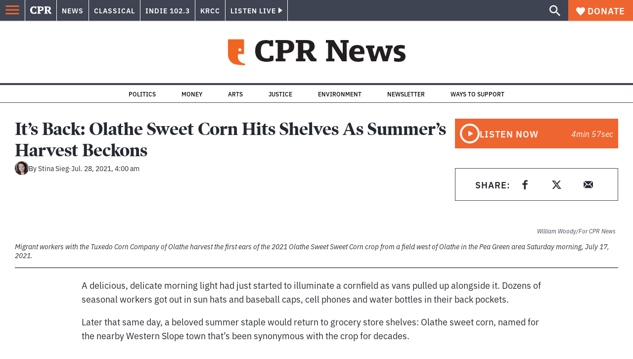

--- FILE ---
content_type: text/html; charset=utf-8
request_url: https://www.cpr.org/2021/07/28/its-back-olathe-sweet-corn-hits-shelves-as-summers-harvest-beckons/
body_size: 44924
content:
<!DOCTYPE html><html lang="en"><head><meta charSet="UTF-8"/><title>It’s Back: Olathe Sweet Corn Hits Shelves As Summer’s Harvest Beckons</title><meta name="description" content="For some in this small town on Colorado&#x27;s Western Slope, the corn harvest in Olathe is the official start of summer."/><link rel="canonical" href="https://www.cpr.org/2021/07/28/its-back-olathe-sweet-corn-hits-shelves-as-summers-harvest-beckons/"/><meta name="robots" content="index, follow"/><meta name="article-author" content="Stina Sieg"/><meta name="article-tags" content="Food and Food Culture,Local Food,Western Slope"/><meta name="article-type" content="Longform"/><meta name="article:published_time" content="2021-07-28T04:00:00"/><meta name="article:modified_time" content="2022-01-12T11:30:52"/><meta name="viewport" content="width=device-width, initial-scale=1"/><meta name="theme-color" content="#ffffff"/><link rel="apple-touch-icon" sizes="180x180" href="/icons/apple-touch-icon.png"/><link rel="icon" type="image/png" sizes="32x32" href="/icons/favicon-32x32.png"/><link rel="icon" type="image/png" sizes="16x16" href="/icons/favicon-16x16.png"/><meta name="msapplication-TileColor" content="#da532c"/><link rel="icon" href="/favicon.ico"/><meta property="og:locale" content="en_US"/><meta property="og:type" content="article"/><meta property="og:title" content="It’s Back: Olathe Sweet Corn Hits Shelves As Summer’s Harvest Beckons"/><meta property="og:description" content="For some in this small town on Colorado&#x27;s Western Slope, the corn harvest in Olathe is the official start of summer."/><meta property="og:url" content="https://www.cpr.org/2021/07/28/its-back-olathe-sweet-corn-hits-shelves-as-summers-harvest-beckons/"/><meta property="og:site_name" content="Colorado Public Radio"/><meta property="og:image" content="https://wp-cpr.s3.amazonaws.com/uploads/2021/07/OLATHE-SWEET-CORN-HARVEST-WW-8X.jpg"/><meta property="og:image:secure_url" content="https://wp-cpr.s3.amazonaws.com/uploads/2021/07/OLATHE-SWEET-CORN-HARVEST-WW-8X.jpg"/><meta property="og:image:width" content="2000"/><meta property="og:image:height" content="1332"/><meta name="twitter:card" content="summary_large_image"/><meta name="twitter:image" content="https://wp-cpr.s3.amazonaws.com/uploads/2021/07/OLATHE-SWEET-CORN-HARVEST-WW-8X.jpg?w=800&amp;h=400&amp;q=100&amp;crop=1"/><meta name="parsely-title" content="It’s Back: Olathe Sweet Corn Hits Shelves As Summer’s Harvest Beckons"/><meta name="parsely-link" content="https://www.cpr.org/2021/07/28/its-back-olathe-sweet-corn-hits-shelves-as-summers-harvest-beckons/"/><meta name="parsely-type" content="NewsArticle"/><meta name="parsely-image-url" content="https://wp-cpr.s3.amazonaws.com/uploads/2021/07/OLATHE-SWEET-CORN-HARVEST-WW-8X.jpg"/><meta name="parsely-pub-date" content="2021-07-28 10:00:00"/><meta name="parsely-section" content="Agriculture"/><meta name="parsely-author" content="Stina Sieg"/><meta name="parsely-tags" content="Life and Culture, Food and Food Culture, Local Food, Western Slope"/><style>.site-header__brand img{height:100%;max-width:100%}</style><meta name="cpr_section" content="news"/><link rel="preload" as="image" imageSrcSet="https://www.cpr.org/cdn-cgi/image/width=16,quality=75,format=auto/https://wp-cpr.s3.amazonaws.com/uploads/2021/07/OLATHE-SWEET-CORN-HARVEST-WW-8X.jpg 16w, https://www.cpr.org/cdn-cgi/image/width=32,quality=75,format=auto/https://wp-cpr.s3.amazonaws.com/uploads/2021/07/OLATHE-SWEET-CORN-HARVEST-WW-8X.jpg 32w, https://www.cpr.org/cdn-cgi/image/width=48,quality=75,format=auto/https://wp-cpr.s3.amazonaws.com/uploads/2021/07/OLATHE-SWEET-CORN-HARVEST-WW-8X.jpg 48w, https://www.cpr.org/cdn-cgi/image/width=64,quality=75,format=auto/https://wp-cpr.s3.amazonaws.com/uploads/2021/07/OLATHE-SWEET-CORN-HARVEST-WW-8X.jpg 64w, https://www.cpr.org/cdn-cgi/image/width=96,quality=75,format=auto/https://wp-cpr.s3.amazonaws.com/uploads/2021/07/OLATHE-SWEET-CORN-HARVEST-WW-8X.jpg 96w, https://www.cpr.org/cdn-cgi/image/width=128,quality=75,format=auto/https://wp-cpr.s3.amazonaws.com/uploads/2021/07/OLATHE-SWEET-CORN-HARVEST-WW-8X.jpg 128w, https://www.cpr.org/cdn-cgi/image/width=256,quality=75,format=auto/https://wp-cpr.s3.amazonaws.com/uploads/2021/07/OLATHE-SWEET-CORN-HARVEST-WW-8X.jpg 256w, https://www.cpr.org/cdn-cgi/image/width=392,quality=75,format=auto/https://wp-cpr.s3.amazonaws.com/uploads/2021/07/OLATHE-SWEET-CORN-HARVEST-WW-8X.jpg 392w, https://www.cpr.org/cdn-cgi/image/width=640,quality=75,format=auto/https://wp-cpr.s3.amazonaws.com/uploads/2021/07/OLATHE-SWEET-CORN-HARVEST-WW-8X.jpg 640w, https://www.cpr.org/cdn-cgi/image/width=750,quality=75,format=auto/https://wp-cpr.s3.amazonaws.com/uploads/2021/07/OLATHE-SWEET-CORN-HARVEST-WW-8X.jpg 750w, https://www.cpr.org/cdn-cgi/image/width=828,quality=75,format=auto/https://wp-cpr.s3.amazonaws.com/uploads/2021/07/OLATHE-SWEET-CORN-HARVEST-WW-8X.jpg 828w, https://www.cpr.org/cdn-cgi/image/width=1080,quality=75,format=auto/https://wp-cpr.s3.amazonaws.com/uploads/2021/07/OLATHE-SWEET-CORN-HARVEST-WW-8X.jpg 1080w, https://www.cpr.org/cdn-cgi/image/width=1248,quality=75,format=auto/https://wp-cpr.s3.amazonaws.com/uploads/2021/07/OLATHE-SWEET-CORN-HARVEST-WW-8X.jpg 1248w, https://www.cpr.org/cdn-cgi/image/width=1440,quality=75,format=auto/https://wp-cpr.s3.amazonaws.com/uploads/2021/07/OLATHE-SWEET-CORN-HARVEST-WW-8X.jpg 1440w, https://www.cpr.org/cdn-cgi/image/width=1920,quality=75,format=auto/https://wp-cpr.s3.amazonaws.com/uploads/2021/07/OLATHE-SWEET-CORN-HARVEST-WW-8X.jpg 1920w, https://www.cpr.org/cdn-cgi/image/width=2048,quality=75,format=auto/https://wp-cpr.s3.amazonaws.com/uploads/2021/07/OLATHE-SWEET-CORN-HARVEST-WW-8X.jpg 2048w, https://www.cpr.org/cdn-cgi/image/width=3840,quality=75,format=auto/https://wp-cpr.s3.amazonaws.com/uploads/2021/07/OLATHE-SWEET-CORN-HARVEST-WW-8X.jpg 3840w" imageSizes="(min-width: 1440px) 1440px, calc(100vw - 4rem)" fetchPriority="high"/><meta name="next-head-count" content="40"/><link rel="preconnect" href="https://use.typekit.net" crossorigin /><link rel="preload" href="https://www.cpr.org/_next/static/css/971c94151b720e22.css" as="style"/><link rel="stylesheet" href="https://www.cpr.org/_next/static/css/971c94151b720e22.css" data-n-g=""/><link rel="preload" href="https://www.cpr.org/_next/static/css/7cc30c4424b4ad9a.css" as="style"/><link rel="stylesheet" href="https://www.cpr.org/_next/static/css/7cc30c4424b4ad9a.css" data-n-p=""/><link rel="preload" href="https://www.cpr.org/_next/static/css/ce00ecf68f7b5582.css" as="style"/><link rel="stylesheet" href="https://www.cpr.org/_next/static/css/ce00ecf68f7b5582.css" data-n-p=""/><noscript data-n-css=""></noscript><script defer="" nomodule="" src="https://www.cpr.org/_next/static/chunks/polyfills-c67a75d1b6f99dc8.js"></script><script src="https://cdn-cookieyes.com/client_data/0b9a5cb2077e065c4482b865/script.js" defer="" data-nscript="beforeInteractive"></script><script src="https://www.cpr.org/_next/static/chunks/webpack-d01cb6d9cbff2946.js" defer=""></script><script src="https://www.cpr.org/_next/static/chunks/framework-1caf3acf629c1378.js" defer=""></script><script src="https://www.cpr.org/_next/static/chunks/main-03d1c7ef0ba50eed.js" defer=""></script><script src="https://www.cpr.org/_next/static/chunks/pages/_app-8a3d494b7e9674fa.js" defer=""></script><script src="https://www.cpr.org/_next/static/chunks/vendors-node_modules_isomorphic-dompurify_browser_js-node_modules_lodash_camelcase_index_js-n-a0dd9f-5b1b582573aba648.js" defer=""></script><script src="https://www.cpr.org/_next/static/chunks/components_layout_index_tsx-dd8bada8cfd35a3d.js" defer=""></script><script src="https://www.cpr.org/_next/static/chunks/utils_data_fetch-server-side-post_ts-utils_data_props_post_ts-aad4f2e8a3181262.js" defer=""></script><script src="https://www.cpr.org/_next/static/chunks/templates_single-post_index_tsx-1fb7d3dd35954270.js" defer=""></script><script src="https://www.cpr.org/_next/static/chunks/pages/%5Byear%5D/%5Bmonth%5D/%5Bday%5D/%5Bslug%5D-02e4a9eafa44a7df.js" defer=""></script><script src="https://www.cpr.org/_next/static/T0STZagIqLewxTa6sMJQl/_buildManifest.js" defer=""></script><script src="https://www.cpr.org/_next/static/T0STZagIqLewxTa6sMJQl/_ssgManifest.js" defer=""></script><style data-href="https://use.typekit.net/oey8agg.css">@import url("https://p.typekit.net/p.css?s=1&k=oey8agg&ht=tk&f=31291.31292.31295.31296.39884.39885.39889.39890.39891&a=19121278&app=typekit&e=css");@font-face{font-family:"poynter-oldstyle-display";src:url("https://use.typekit.net/af/9c977a/00000000000000003b9ae88a/27/l?primer=7cdcb44be4a7db8877ffa5c0007b8dd865b3bbc383831fe2ea177f62257a9191&fvd=i4&v=3") format("woff2"),url("https://use.typekit.net/af/9c977a/00000000000000003b9ae88a/27/d?primer=7cdcb44be4a7db8877ffa5c0007b8dd865b3bbc383831fe2ea177f62257a9191&fvd=i4&v=3") format("woff"),url("https://use.typekit.net/af/9c977a/00000000000000003b9ae88a/27/a?primer=7cdcb44be4a7db8877ffa5c0007b8dd865b3bbc383831fe2ea177f62257a9191&fvd=i4&v=3") format("opentype");font-display:auto;font-style:italic;font-weight:400;font-stretch:normal}@font-face{font-family:"poynter-oldstyle-display";src:url("https://use.typekit.net/af/d3b682/00000000000000003b9ae88b/27/l?primer=7cdcb44be4a7db8877ffa5c0007b8dd865b3bbc383831fe2ea177f62257a9191&fvd=n4&v=3") format("woff2"),url("https://use.typekit.net/af/d3b682/00000000000000003b9ae88b/27/d?primer=7cdcb44be4a7db8877ffa5c0007b8dd865b3bbc383831fe2ea177f62257a9191&fvd=n4&v=3") format("woff"),url("https://use.typekit.net/af/d3b682/00000000000000003b9ae88b/27/a?primer=7cdcb44be4a7db8877ffa5c0007b8dd865b3bbc383831fe2ea177f62257a9191&fvd=n4&v=3") format("opentype");font-display:auto;font-style:normal;font-weight:400;font-stretch:normal}@font-face{font-family:"poynter-oldstyle-display";src:url("https://use.typekit.net/af/1d147a/00000000000000003b9ae88e/27/l?primer=7cdcb44be4a7db8877ffa5c0007b8dd865b3bbc383831fe2ea177f62257a9191&fvd=i7&v=3") format("woff2"),url("https://use.typekit.net/af/1d147a/00000000000000003b9ae88e/27/d?primer=7cdcb44be4a7db8877ffa5c0007b8dd865b3bbc383831fe2ea177f62257a9191&fvd=i7&v=3") format("woff"),url("https://use.typekit.net/af/1d147a/00000000000000003b9ae88e/27/a?primer=7cdcb44be4a7db8877ffa5c0007b8dd865b3bbc383831fe2ea177f62257a9191&fvd=i7&v=3") format("opentype");font-display:auto;font-style:italic;font-weight:700;font-stretch:normal}@font-face{font-family:"poynter-oldstyle-display";src:url("https://use.typekit.net/af/d539ac/00000000000000003b9ae88f/27/l?primer=7cdcb44be4a7db8877ffa5c0007b8dd865b3bbc383831fe2ea177f62257a9191&fvd=n7&v=3") format("woff2"),url("https://use.typekit.net/af/d539ac/00000000000000003b9ae88f/27/d?primer=7cdcb44be4a7db8877ffa5c0007b8dd865b3bbc383831fe2ea177f62257a9191&fvd=n7&v=3") format("woff"),url("https://use.typekit.net/af/d539ac/00000000000000003b9ae88f/27/a?primer=7cdcb44be4a7db8877ffa5c0007b8dd865b3bbc383831fe2ea177f62257a9191&fvd=n7&v=3") format("opentype");font-display:auto;font-style:normal;font-weight:700;font-stretch:normal}@font-face{font-family:"ibm-plex-sans";src:url("https://use.typekit.net/af/785b8c/00000000000000003b9b323f/27/l?primer=7cdcb44be4a7db8877ffa5c0007b8dd865b3bbc383831fe2ea177f62257a9191&fvd=i4&v=3") format("woff2"),url("https://use.typekit.net/af/785b8c/00000000000000003b9b323f/27/d?primer=7cdcb44be4a7db8877ffa5c0007b8dd865b3bbc383831fe2ea177f62257a9191&fvd=i4&v=3") format("woff"),url("https://use.typekit.net/af/785b8c/00000000000000003b9b323f/27/a?primer=7cdcb44be4a7db8877ffa5c0007b8dd865b3bbc383831fe2ea177f62257a9191&fvd=i4&v=3") format("opentype");font-display:auto;font-style:italic;font-weight:400;font-stretch:normal}@font-face{font-family:"ibm-plex-sans";src:url("https://use.typekit.net/af/bca514/00000000000000003b9b323e/27/l?primer=7cdcb44be4a7db8877ffa5c0007b8dd865b3bbc383831fe2ea177f62257a9191&fvd=n4&v=3") format("woff2"),url("https://use.typekit.net/af/bca514/00000000000000003b9b323e/27/d?primer=7cdcb44be4a7db8877ffa5c0007b8dd865b3bbc383831fe2ea177f62257a9191&fvd=n4&v=3") format("woff"),url("https://use.typekit.net/af/bca514/00000000000000003b9b323e/27/a?primer=7cdcb44be4a7db8877ffa5c0007b8dd865b3bbc383831fe2ea177f62257a9191&fvd=n4&v=3") format("opentype");font-display:auto;font-style:normal;font-weight:400;font-stretch:normal}@font-face{font-family:"ibm-plex-sans";src:url("https://use.typekit.net/af/2c3f3c/00000000000000003b9b3242/27/l?primer=7cdcb44be4a7db8877ffa5c0007b8dd865b3bbc383831fe2ea177f62257a9191&fvd=n6&v=3") format("woff2"),url("https://use.typekit.net/af/2c3f3c/00000000000000003b9b3242/27/d?primer=7cdcb44be4a7db8877ffa5c0007b8dd865b3bbc383831fe2ea177f62257a9191&fvd=n6&v=3") format("woff"),url("https://use.typekit.net/af/2c3f3c/00000000000000003b9b3242/27/a?primer=7cdcb44be4a7db8877ffa5c0007b8dd865b3bbc383831fe2ea177f62257a9191&fvd=n6&v=3") format("opentype");font-display:auto;font-style:normal;font-weight:600;font-stretch:normal}@font-face{font-family:"ibm-plex-sans";src:url("https://use.typekit.net/af/af652e/00000000000000003b9b3245/27/l?primer=7cdcb44be4a7db8877ffa5c0007b8dd865b3bbc383831fe2ea177f62257a9191&fvd=i7&v=3") format("woff2"),url("https://use.typekit.net/af/af652e/00000000000000003b9b3245/27/d?primer=7cdcb44be4a7db8877ffa5c0007b8dd865b3bbc383831fe2ea177f62257a9191&fvd=i7&v=3") format("woff"),url("https://use.typekit.net/af/af652e/00000000000000003b9b3245/27/a?primer=7cdcb44be4a7db8877ffa5c0007b8dd865b3bbc383831fe2ea177f62257a9191&fvd=i7&v=3") format("opentype");font-display:auto;font-style:italic;font-weight:700;font-stretch:normal}@font-face{font-family:"ibm-plex-sans";src:url("https://use.typekit.net/af/01f19a/00000000000000003b9b3244/27/l?primer=7cdcb44be4a7db8877ffa5c0007b8dd865b3bbc383831fe2ea177f62257a9191&fvd=n7&v=3") format("woff2"),url("https://use.typekit.net/af/01f19a/00000000000000003b9b3244/27/d?primer=7cdcb44be4a7db8877ffa5c0007b8dd865b3bbc383831fe2ea177f62257a9191&fvd=n7&v=3") format("woff"),url("https://use.typekit.net/af/01f19a/00000000000000003b9b3244/27/a?primer=7cdcb44be4a7db8877ffa5c0007b8dd865b3bbc383831fe2ea177f62257a9191&fvd=n7&v=3") format("opentype");font-display:auto;font-style:normal;font-weight:700;font-stretch:normal}.tk-poynter-oldstyle-display{font-family:"poynter-oldstyle-display",serif}.tk-ibm-plex-sans{font-family:"ibm-plex-sans",sans-serif}</style></head><body class="agriculture life-and-culture longform climate-change education environment politics life-and-culture news sports longform news"><script type="text/javascript">window.__state__ = "%_PREVIEW_STATE_%"; window.__previewid__ = "%_PREVIEW_ID_%";</script><div id="__next"><noscript><iframe src="https://www.googletagmanager.com/ns.html?id=GTM-WDSHF7" height="0" width="0" style="display:none;visibility:hidden;"></iframe></noscript><header class="site-header"><a class="skip-link screen-reader-text" href="/2021/07/28/its-back-olathe-sweet-corn-hits-shelves-as-summers-harvest-beckons/#maincontent">Skip to content</a><div class="legacy-slim-navigation legacy-slim-navigation--longform"><div class="legacy-slim-navigation__inner"><div class="legacy-slim-navigation__links"><button type="button" class="legacy-slim-navigation__hamburger" aria-controls="primary-navigation" aria-expanded="false" aria-label="Open Menu"><svg xmlns="http://www.w3.org/2000/svg" viewBox="0 0 24 24"><path fill="none" d="M0 0h24v24H0z"></path><path d="M3 18h18v-2H3zm0-5h18v-2H3zm0-7v2h18V6z"></path></svg></button><a class="legacy-slim-navigation__sm-logo legacy-slim-navigation__sm-logo--news" aria-label="CPR" href="/"><svg xmlns="http://www.w3.org/2000/svg" viewBox="0 0 43 15" class="legacy-slim-logo legacy-slim-logo--cpr"><path fill="#FFF" fill-rule="evenodd" d="M12.793 10.853v3.243c-1.021.507-2.798.904-4.73.904C2.71 15 0 12.132 0 7.456 0 2.647 2.776 0 7.33 0c1.155 0 2.332.199 3.02.507l.333-.397h1.888v4.125h-2.487l-.29-1.61c-.288-.154-1.154-.309-1.931-.309-2.377 0-3.887 1.081-3.887 5.14 0 3.882 1.621 5.228 4.309 5.228.622 0 1.488-.133 1.754-.243l.289-1.588zm8.396 2.051v1.875h-6.708v-1.875h1.178l.177-.176V2.162l-.177-.177h-1.377V.11H21.7c3.998 0 5.62 1.743 5.62 4.522 0 3.067-2.066 4.544-5.909 4.544h-1.843v3.552l.2.176zm-1.621-5.823H21.3c1.777 0 2.377-.816 2.377-2.449 0-1.588-.622-2.404-2.377-2.404h-1.732V7.08zM43 14.779h-3.532c-.666-.176-1.465-.97-2.554-2.911L35.293 9.11h-1.555v3.618l.2.176h1.266v1.875h-6.552v-1.875h1.177l.178-.176V2.162l-.178-.177h-1.377V.11h7.596c4.065 0 5.642 1.765 5.642 4.39 0 1.875-1.089 3.22-2.799 3.838l1.466 2.25c1.2 1.875 1.666 2.316 2.643 2.316zm-9.262-7.654h1.844c1.888 0 2.443-.838 2.443-2.449 0-1.588-.533-2.448-2.399-2.448h-1.888z"></path></svg></a><div class="legacy-menu legacy-menu--slim-nav"><ul class="legacy-menu__list"><li class="legacy-menu-item menuItem menuItem__slim-nav--0 legacy-menu-item--slim-nav news"><a class="legacy-menu-item__link" href="https://www.cpr.org/news/">News</a></li><li class="legacy-menu-item menuItem menuItem__slim-nav--1 legacy-menu-item--slim-nav classical"><a class="legacy-menu-item__link" href="https://www.cpr.org/classical/">Classical</a></li><li class="legacy-menu-item menuItem menuItem__slim-nav--2 legacy-menu-item--slim-nav indie"><a class="legacy-menu-item__link" href="https://www.cpr.org/indie/">Indie 102.3</a></li><li class="legacy-menu-item menuItem menuItem__slim-nav--3 legacy-menu-item--slim-nav krcc"><a class="legacy-menu-item__link" href="https://www.cpr.org/krcc/">KRCC</a></li></ul></div><div class="legacy-listen-live"><button type="button" class="legacy-listen-live__button" aria-expanded="false" aria-controls="legacy-listen-live-content"><span class="legacy-listen-live__button-text">Listen Live</span><span class="legacy-listen-live__arrow"></span></button><div id="legacy-listen-live-content" class="legacy-listen-live__content" aria-hidden="true"><ul class="legacy-listen-live__streams"><li class="navigation-stream-box news"><div class="navigation-stream-box__wrapper"><svg class="spinner-icon" viewBox="0 0 24 24" fill="none" xmlns="http://www.w3.org/2000/svg" aria-hidden="true" focusable="false" width="2rem" height="2rem"><path class="spinner-icon__opaque" d="M12 3v2.21a6.792 6.792 0 0 0-6.463 4.704 6.784 6.784 0 0 0-.259 3.049A6.791 6.791 0 0 0 18.79 12H21a9 9 0 1 1-9-9Z" fill="currentcolor"></path><path class="spinner-icon__transparent" d="M12 3v2.21a6.792 6.792 0 0 0-6.463 4.704 6.784 6.784 0 0 0-.259 3.049A6.791 6.791 0 0 0 18.79 12H21a9 9 0 1 1-9-9Z" fill-opacity=".5" fill="currentcolor"></path></svg></div></li><li class="navigation-stream-box classical"><div class="navigation-stream-box__wrapper"><svg class="spinner-icon" viewBox="0 0 24 24" fill="none" xmlns="http://www.w3.org/2000/svg" aria-hidden="true" focusable="false" width="2rem" height="2rem"><path class="spinner-icon__opaque" d="M12 3v2.21a6.792 6.792 0 0 0-6.463 4.704 6.784 6.784 0 0 0-.259 3.049A6.791 6.791 0 0 0 18.79 12H21a9 9 0 1 1-9-9Z" fill="currentcolor"></path><path class="spinner-icon__transparent" d="M12 3v2.21a6.792 6.792 0 0 0-6.463 4.704 6.784 6.784 0 0 0-.259 3.049A6.791 6.791 0 0 0 18.79 12H21a9 9 0 1 1-9-9Z" fill-opacity=".5" fill="currentcolor"></path></svg></div></li><li class="navigation-stream-box indie"><div class="navigation-stream-box__wrapper"><svg class="spinner-icon" viewBox="0 0 24 24" fill="none" xmlns="http://www.w3.org/2000/svg" aria-hidden="true" focusable="false" width="2rem" height="2rem"><path class="spinner-icon__opaque" d="M12 3v2.21a6.792 6.792 0 0 0-6.463 4.704 6.784 6.784 0 0 0-.259 3.049A6.791 6.791 0 0 0 18.79 12H21a9 9 0 1 1-9-9Z" fill="currentcolor"></path><path class="spinner-icon__transparent" d="M12 3v2.21a6.792 6.792 0 0 0-6.463 4.704 6.784 6.784 0 0 0-.259 3.049A6.791 6.791 0 0 0 18.79 12H21a9 9 0 1 1-9-9Z" fill-opacity=".5" fill="currentcolor"></path></svg></div></li><li class="navigation-stream-box krcc"><div class="navigation-stream-box__wrapper"><svg class="spinner-icon" viewBox="0 0 24 24" fill="none" xmlns="http://www.w3.org/2000/svg" aria-hidden="true" focusable="false" width="2rem" height="2rem"><path class="spinner-icon__opaque" d="M12 3v2.21a6.792 6.792 0 0 0-6.463 4.704 6.784 6.784 0 0 0-.259 3.049A6.791 6.791 0 0 0 18.79 12H21a9 9 0 1 1-9-9Z" fill="currentcolor"></path><path class="spinner-icon__transparent" d="M12 3v2.21a6.792 6.792 0 0 0-6.463 4.704 6.784 6.784 0 0 0-.259 3.049A6.791 6.791 0 0 0 18.79 12H21a9 9 0 1 1-9-9Z" fill-opacity=".5" fill="currentcolor"></path></svg></div></li></ul><div class="legacy-listen-live__footer"><a class="legacy-listen-live__help-button legacy-button legacy-button--secondary" href="/listen/help/">Need help?</a></div></div></div></div><div class="legacy-slim-navigation__search-donate"><button type="button" class="legacy-search-button" aria-label="Show search bar"><svg xmlns="http://www.w3.org/2000/svg" viewBox="0 0 22 23"><path fill="#FFF" d="M8.198 14.36q2.36 0 4.011-1.65 1.652-1.653 1.652-4.012t-1.652-4.01-4.01-1.652q-2.36 0-4.011 1.652t-1.652 4.01q0 2.36 1.652 4.011t4.01 1.652zm7.55 0L22 20.614 20.113 22.5l-6.252-6.252v-1.003l-.354-.354q-2.241 1.947-5.309 1.947-3.42 0-5.81-2.36Q.001 12.121 0 8.699q0-3.42 2.389-5.81Q4.776.501 8.199.5q3.42 0 5.78 2.389 2.358 2.388 2.359 5.81 0 3.067-1.947 5.308l.354.354z"></path></svg></button><a class="donateButton legacy-donate-button slimNavDonateButton legacy-button legacy-button--with-icon" href="https://donate.cpr.org/give"><span class="legacy-donate-button__icon"><svg xmlns="http://www.w3.org/2000/svg" width="18" height="18" viewBox="0 0 24 24"><path d="M12 4.248C8.852-1.154 0 .423 0 7.192 0 11.853 5.571 16.619 12 23c6.43-6.381 12-11.147 12-15.808C24 .4 15.125-1.114 12 4.248"></path></svg></span>Donate</a></div></div><div class="legacy-search-bar"><form class="legacy-search-bar__form"><div class="legacy-input-text legacy-search-bar__input"><label class="label_label__it4oV legacy-input-text__label" for=":R1iaum:">Search</label><input class="legacy-input-text__input" name="s" placeholder="Search…" type="text" id=":R1iaum:" value=""/></div><button type="submit" aria-label="Submit search" class="legacy-search-bar__submit"><svg xmlns="http://www.w3.org/2000/svg" viewBox="0 0 22 23"><path fill="#FFF" d="M8.198 14.36q2.36 0 4.011-1.65 1.652-1.653 1.652-4.012t-1.652-4.01-4.01-1.652q-2.36 0-4.011 1.652t-1.652 4.01q0 2.36 1.652 4.011t4.01 1.652zm7.55 0L22 20.614 20.113 22.5l-6.252-6.252v-1.003l-.354-.354q-2.241 1.947-5.309 1.947-3.42 0-5.81-2.36Q.001 12.121 0 8.699q0-3.42 2.389-5.81Q4.776.501 8.199.5q3.42 0 5.78 2.389 2.358 2.388 2.359 5.81 0 3.067-1.947 5.308l.354.354z"></path></svg></button></form></div></div><div class="legacy-primary-navigation"><div class="legacy-primary-navigation__outer" data-open="false" aria-hidden="true" id="primary-navigation"><div class="legacy-primary-navigation__wrapper"><button class="legacy-primary-navigation__button-close" type="button" aria-controls="primary-navigation" aria-expanded="false"><svg xmlns="http://www.w3.org/2000/svg" width="20" height="21"><path fill="#EF6530" fill-rule="evenodd" d="m19.597 2.837-7.707 7.706 7.707 7.707-1.943 1.943-7.707-7.707-7.706 7.707L.298 18.25l7.707-7.707L.298 2.837 2.24.894 9.947 8.6 17.654.894z"></path></svg><span>Close Primary Navigation</span></button><div class="legacy-search-bar legacy-search-bar--primary-nav"><form class="legacy-search-bar__form"><div class="legacy-input-text legacy-search-bar__input"><label class="label_label__it4oV legacy-input-text__label" for=":R6baum:">Search</label><input class="legacy-input-text__input" name="s" placeholder="Search…" type="text" id=":R6baum:" value=""/></div><button type="submit" aria-label="Submit search" class="legacy-search-bar__submit"><svg xmlns="http://www.w3.org/2000/svg" viewBox="0 0 22 23"><path fill="#FFF" d="M8.198 14.36q2.36 0 4.011-1.65 1.652-1.653 1.652-4.012t-1.652-4.01-4.01-1.652q-2.36 0-4.011 1.652t-1.652 4.01q0 2.36 1.652 4.011t4.01 1.652zm7.55 0L22 20.614 20.113 22.5l-6.252-6.252v-1.003l-.354-.354q-2.241 1.947-5.309 1.947-3.42 0-5.81-2.36Q.001 12.121 0 8.699q0-3.42 2.389-5.81Q4.776.501 8.199.5q3.42 0 5.78 2.389 2.358 2.388 2.359 5.81 0 3.067-1.947 5.308l.354.354z"></path></svg></button></form></div><nav class="legacy-primary-navigation__menu"><div class="legacy-primary-navigation-menu"><ul class="legacy-primary-navigation-menu__list"><li class="legacy-primary-navigation-menu-item"><div class="legacy-primary-navigation-menu-item__content"><a class="legacy-primary-navigation-menu-item__link" href="https://www.cpr.org/category/politics/">Politics</a></div></li><li class="legacy-primary-navigation-menu-item"><div class="legacy-primary-navigation-menu-item__content"><a class="legacy-primary-navigation-menu-item__link" href="https://www.cpr.org/category/environment/">Environment</a></div></li><li class="legacy-primary-navigation-menu-item"><div class="legacy-primary-navigation-menu-item__content"><a class="legacy-primary-navigation-menu-item__link" href="https://www.cpr.org/category/justice/">Justice</a></div></li><li class="legacy-primary-navigation-menu-item"><div class="legacy-primary-navigation-menu-item__content"><a class="legacy-primary-navigation-menu-item__link" href="https://www.cpr.org/category/arts/">Arts</a></div></li><li class="legacy-primary-navigation-menu-item"><div class="legacy-primary-navigation-menu-item__content"><a class="legacy-primary-navigation-menu-item__link" href="https://www.cpr.org/category/music/">Music</a><button class="legacy-primary-navigation-menu-item__submenu-button" type="button" aria-expanded="false" aria-controls="submenu-787484" aria-label="Toggle submenu for Music"><svg xmlns="http://www.w3.org/2000/svg" width="14" height="15"><path fill="#EF6530" fill-rule="evenodd" d="M13.432 8.502H7.75v5.921H5.886v-5.92H.204V6.558h5.682V.64H7.75v5.92h5.682z"></path></svg></button></div><div id="submenu-787484" class="legacy-primary-navigation-menu-item__height-container" aria-hidden="true"><div class="legacy-primary-navigation-menu-item__slide-container"><div class="legacy-primary-navigation-menu legacy-primary-navigation-menu--submenu"><ul class="legacy-primary-navigation-menu__list"><li class="legacy-primary-navigation-menu-item"><div class="legacy-primary-navigation-menu-item__content"><a class="legacy-primary-navigation-menu-item__link" href="http://cpr.org/classical">Classical</a></div></li><li class="legacy-primary-navigation-menu-item"><div class="legacy-primary-navigation-menu-item__content"><a class="legacy-primary-navigation-menu-item__link" href="http://cpr.org/indie">Indie 102.3</a></div></li></ul></div></div></div></li><li class="legacy-primary-navigation-menu-item"><div class="legacy-primary-navigation-menu-item__content"><a class="legacy-primary-navigation-menu-item__link" href="https://www.cpr.org/category/money/">Economy</a></div></li><li class="legacy-primary-navigation-menu-item"><div class="legacy-primary-navigation-menu-item__content"><a class="legacy-primary-navigation-menu-item__link" href="https://www.cpr.org/category/education/">Education</a></div></li><li class="legacy-primary-navigation-menu-item"><div class="legacy-primary-navigation-menu-item__content"><a class="legacy-primary-navigation-menu-item__link" href="https://denverite.com/">Denver</a></div></li><li class="legacy-primary-navigation-menu-item"><div class="legacy-primary-navigation-menu-item__content"><a class="legacy-primary-navigation-menu-item__link" href="https://www.cpr.org/krcc/">Southern Colorado</a></div></li><li class="legacy-primary-navigation-menu-item"><div class="legacy-primary-navigation-menu-item__content"><a class="legacy-primary-navigation-menu-item__link" href="/ways-to-listen/">Audio &amp; Radio</a><button class="legacy-primary-navigation-menu-item__submenu-button" type="button" aria-expanded="false" aria-controls="submenu-720811" aria-label="Toggle submenu for Audio &amp; Radio"><svg xmlns="http://www.w3.org/2000/svg" width="14" height="15"><path fill="#EF6530" fill-rule="evenodd" d="M13.432 8.502H7.75v5.921H5.886v-5.92H.204V6.558h5.682V.64H7.75v5.92h5.682z"></path></svg></button></div><div id="submenu-720811" class="legacy-primary-navigation-menu-item__height-container" aria-hidden="true"><div class="legacy-primary-navigation-menu-item__slide-container"><div class="legacy-primary-navigation-menu legacy-primary-navigation-menu--submenu"><ul class="legacy-primary-navigation-menu__list"><li class="legacy-primary-navigation-menu-item"><div class="legacy-primary-navigation-menu-item__content"><a class="legacy-primary-navigation-menu-item__link" href="https://www.cpr.org/ways-to-listen/">Ways to Listen</a></div></li><li class="legacy-primary-navigation-menu-item"><div class="legacy-primary-navigation-menu-item__content"><a class="legacy-primary-navigation-menu-item__link" href="https://www.cpr.org/shows-and-podcasts/">Shows and Podcasts</a></div></li><li class="legacy-primary-navigation-menu-item"><div class="legacy-primary-navigation-menu-item__content"><a class="legacy-primary-navigation-menu-item__link" href="https://www.cpr.org/news/schedule/">CPR News Radio Schedule</a></div></li><li class="legacy-primary-navigation-menu-item"><div class="legacy-primary-navigation-menu-item__content"><a class="legacy-primary-navigation-menu-item__link" href="https://www.cpr.org/classical/">CPR Classical</a></div></li><li class="legacy-primary-navigation-menu-item"><div class="legacy-primary-navigation-menu-item__content"><a class="legacy-primary-navigation-menu-item__link" href="https://www.cpr.org/indie/">Indie 102.3</a></div></li></ul></div></div></div></li><li class="legacy-primary-navigation-menu-item"><div class="legacy-primary-navigation-menu-item__content"><a class="legacy-primary-navigation-menu-item__link" href="https://www.cpr.org/sign-up-for-cprs-newsletters/">Newsletters</a><button class="legacy-primary-navigation-menu-item__submenu-button" type="button" aria-expanded="false" aria-controls="submenu-720817" aria-label="Toggle submenu for Newsletters"><svg xmlns="http://www.w3.org/2000/svg" width="14" height="15"><path fill="#EF6530" fill-rule="evenodd" d="M13.432 8.502H7.75v5.921H5.886v-5.92H.204V6.558h5.682V.64H7.75v5.92h5.682z"></path></svg></button></div><div id="submenu-720817" class="legacy-primary-navigation-menu-item__height-container" aria-hidden="true"><div class="legacy-primary-navigation-menu-item__slide-container"><div class="legacy-primary-navigation-menu legacy-primary-navigation-menu--submenu"><ul class="legacy-primary-navigation-menu__list"><li class="legacy-primary-navigation-menu-item"><div class="legacy-primary-navigation-menu-item__content"><a class="legacy-primary-navigation-menu-item__link" href="https://www.cpr.org/sign-up-for-cprs-newsletters/">All Newsletters</a></div></li><li class="legacy-primary-navigation-menu-item"><div class="legacy-primary-navigation-menu-item__content"><a class="legacy-primary-navigation-menu-item__link" href="https://www.cpr.org/lookout-signup/">The Lookout</a></div></li><li class="legacy-primary-navigation-menu-item"><div class="legacy-primary-navigation-menu-item__content"><a class="legacy-primary-navigation-menu-item__link" href="https://denverite.com/newsletter-signup/">Denverite</a></div></li></ul></div></div></div></li><li class="legacy-primary-navigation-menu-item"><div class="legacy-primary-navigation-menu-item__content"><a class="legacy-primary-navigation-menu-item__link" href="https://www.cpr.org/about/">About CPR</a><button class="legacy-primary-navigation-menu-item__submenu-button" type="button" aria-expanded="false" aria-controls="submenu-720821" aria-label="Toggle submenu for About CPR"><svg xmlns="http://www.w3.org/2000/svg" width="14" height="15"><path fill="#EF6530" fill-rule="evenodd" d="M13.432 8.502H7.75v5.921H5.886v-5.92H.204V6.558h5.682V.64H7.75v5.92h5.682z"></path></svg></button></div><div id="submenu-720821" class="legacy-primary-navigation-menu-item__height-container" aria-hidden="true"><div class="legacy-primary-navigation-menu-item__slide-container"><div class="legacy-primary-navigation-menu legacy-primary-navigation-menu--submenu"><ul class="legacy-primary-navigation-menu__list"><li class="legacy-primary-navigation-menu-item"><div class="legacy-primary-navigation-menu-item__content"><a class="legacy-primary-navigation-menu-item__link" href="/about/">Mission &amp; Vision</a></div></li><li class="legacy-primary-navigation-menu-item"><div class="legacy-primary-navigation-menu-item__content"><a class="legacy-primary-navigation-menu-item__link" href="/about/staff/">Staff &amp; Hosts</a></div></li><li class="legacy-primary-navigation-menu-item"><div class="legacy-primary-navigation-menu-item__content"><a class="legacy-primary-navigation-menu-item__link" href="/careers/">Careers</a></div></li><li class="legacy-primary-navigation-menu-item"><div class="legacy-primary-navigation-menu-item__content"><a class="legacy-primary-navigation-menu-item__link" href="/about/diversity-equity-and-inclusion-at-colorado-public-radio/">Staff DEI Report</a></div></li><li class="legacy-primary-navigation-menu-item"><div class="legacy-primary-navigation-menu-item__content"><a class="legacy-primary-navigation-menu-item__link" href="https://www.cpr.org/about/recent-awards/">Recent Awards</a></div></li><li class="legacy-primary-navigation-menu-item"><div class="legacy-primary-navigation-menu-item__content"><a class="legacy-primary-navigation-menu-item__link" href="/press-releases/">Press Room</a></div></li><li class="legacy-primary-navigation-menu-item"><div class="legacy-primary-navigation-menu-item__content"><a class="legacy-primary-navigation-menu-item__link" href="https://www.cpr.org/about/contact/">Contact Us</a></div></li></ul></div></div></div></li><li class="legacy-primary-navigation-menu-item"><div class="legacy-primary-navigation-menu-item__content"><a class="legacy-primary-navigation-menu-item__link" href="https://www.cpr.org/support/">Ways to support</a><button class="legacy-primary-navigation-menu-item__submenu-button" type="button" aria-expanded="false" aria-controls="submenu-720828" aria-label="Toggle submenu for Ways to support"><svg xmlns="http://www.w3.org/2000/svg" width="14" height="15"><path fill="#EF6530" fill-rule="evenodd" d="M13.432 8.502H7.75v5.921H5.886v-5.92H.204V6.558h5.682V.64H7.75v5.92h5.682z"></path></svg></button></div><div id="submenu-720828" class="legacy-primary-navigation-menu-item__height-container" aria-hidden="true"><div class="legacy-primary-navigation-menu-item__slide-container"><div class="legacy-primary-navigation-menu legacy-primary-navigation-menu--submenu"><ul class="legacy-primary-navigation-menu__list"><li class="legacy-primary-navigation-menu-item"><div class="legacy-primary-navigation-menu-item__content"><a class="legacy-primary-navigation-menu-item__link" href="/support/">All the ways to give!</a></div></li><li class="legacy-primary-navigation-menu-item"><div class="legacy-primary-navigation-menu-item__content"><a class="legacy-primary-navigation-menu-item__link" href="https://donate.cpr.org/user">Login to the Member Center</a></div></li><li class="legacy-primary-navigation-menu-item"><div class="legacy-primary-navigation-menu-item__content"><a class="legacy-primary-navigation-menu-item__link" href="https://donate.cpr.org/give">Make a donation</a></div></li><li class="legacy-primary-navigation-menu-item"><div class="legacy-primary-navigation-menu-item__content"><a class="legacy-primary-navigation-menu-item__link" href="/support/vehicle-donations/">Donate your car</a></div></li><li class="legacy-primary-navigation-menu-item"><div class="legacy-primary-navigation-menu-item__content"><a class="legacy-primary-navigation-menu-item__link" href="/sponsorship/">Corporate sponsorship</a></div></li><li class="legacy-primary-navigation-menu-item"><div class="legacy-primary-navigation-menu-item__content"><a class="legacy-primary-navigation-menu-item__link" href="https://shop.cpr.org/">CPR Shop</a></div></li></ul></div></div></div></li></ul></div></nav></div></div><button class="legacy-primary-navigation__overlay" data-open="false" type="button" aria-controls="primary-navigation" aria-expanded="false"><span>Close Primary Navigation</span></button></div><div class="legacy-header"><div class="legacy-header__header-top"><div class="legacy-container legacy-header__header-content legacy-container--size-xxl" id=""><a class="legacy-header__logo" aria-label="Colorado Public Radio" href="/news/"><div class="legacy-logo legacy-logo--primary legacy-logo--news"><svg xmlns="http://www.w3.org/2000/svg" viewBox="0 0 359 53" class="legacy-logo__news-logo"><path fill="#231F20" d="M92 43.347C89.045 44.835 83.906 46 78.317 46 62.837 46 55 37.588 55 23.87 55 9.765 63.029 2 76.198 2c3.34 0 6.743.582 8.736 1.488l.962-1.165h5.46v12.1h-7.193L83.327 9.7c-.835-.452-3.34-.906-5.588-.906-6.873 0-11.242 3.17-11.242 15.077 0 11.388 4.689 15.335 12.462 15.335 1.799 0 4.305-.388 5.076-.713l.834-4.657H92zm24.457-20.914c5.178 0 6.926-2.392 6.926-7.177 0-4.656-1.812-7.048-6.926-7.048h-5.05v14.225zM116.133 45h-19.55v-5.495h3.431l.517-.518V8.013l-.517-.518H96V2h21.622C129.274 2 134 7.108 134 15.256c0 8.988-6.02 13.32-17.22 13.32h-5.373v10.41l.583.519h4.143zm41.449-22.438c5.451 0 7.054-2.457 7.054-7.177 0-4.656-1.539-7.177-6.925-7.177h-5.45v14.354zM168.805 45c-1.925-.518-4.233-2.846-7.376-8.536l-4.68-8.082h-4.488v10.605l.577.516h3.655V45h-18.916v-5.497h3.398l.513-.516V8.013l-.513-.518H137V2h21.93c11.734 0 16.285 5.172 16.285 12.867 0 5.497-3.142 9.441-8.078 11.251l4.233 6.595c3.461 5.497 4.807 6.79 7.63 6.79V45zM244 7.495h-3.345l-.579.518V45h-9.393l-19.43-30.327h-.579v24.314l.515.516h4.054V45h-16.664v-5.497h3.41l.514-.516V8.013l-.515-.518H198V2h16.02l17.37 27.223h.579V8.013l-.515-.518h-3.988V2H244zm11.568 17.871h11.657v-1.168c0-3.893-1.471-5.774-5.508-5.774-4.162 0-5.829 2.14-6.149 6.942m18.51 18.427C271.195 45.221 267.096 46 263.19 46 251.34 46 245 39.576 245 29.13 245 18.164 251.469 12 261.14 12 271.388 12 276 17.514 276 26.274c0 1.104 0 2.985-.129 4.282h-20.43c0 5.645 2.498 8.112 9.094 8.112 3.396 0 7.237-.78 9.288-1.688zM333 18.397h-1.863L322.918 45h-10.016l-6.356-20.762h-.578L299.547 45h-9.953l-8.218-26.603H279V13h16.95v5.397h-3.209l-.58.826 4.048 15.619h.578l6.098-20.128h9.311l6.228 20.128h.578l3.916-15.62-.578-.825h-3.595V13H333zm24.295 1.649c-1.327-.52-5.18-1.104-7.643-1.104-3.663 0-4.737.908-4.737 3.18 0 3.893 14.085 2.271 14.085 13.106C359 41.781 354.515 46 344.978 46c-3.41 0-7.01-.455-9.347-1.299l.569-7.006c1.705.713 5.622 1.362 7.768 1.362 3.98 0 5.052-.844 5.052-3.245 0-4.736-14.02-2.465-14.02-13.106C335 16.217 339.295 12 348.579 12c3.095 0 6.757.389 8.968 1.103z" class="cpr-logo-news_svg__text"></path><path fill="#F16522" d="M32.573.472v29.78l-11.58.018s-2.774 6.004 1.076 12.474c3.853 6.472 13.086 7.133 13.086 7.133L33.705 53s-4.24-.132-16.185-1.298C5.58 50.537.048 39.541.051 32.292.051 25.626.008 4.325.001.96L0 .51zM24.04 18.611c-1.66-.004-3.012 1.354-3.01 3.029-.002 1.67 1.346 3.028 3 3.026a3.014 3.014 0 0 0 3.01-3.033c0-1.662-1.345-3.025-3-3.022"></path></svg></div></a></div></div><div class="legacy-header__header-bottom"><div class="legacy-container legacy-header__header-content legacy-container--size-xxl" id=""><nav class="legacy-header__header-navigation" aria-label="Header Navigation"><ul class="menu"><li class="menu-item"><a href="https://www.cpr.org/category/politics/">Politics</a></li><li class="menu-item"><a href="https://www.cpr.org/category/money/">Money</a></li><li class="menu-item"><a href="https://www.cpr.org/category/arts/">Arts</a></li><li class="menu-item"><a href="https://www.cpr.org/category/justice/">Justice</a></li><li class="menu-item"><a href="https://www.cpr.org/category/environment/">Environment</a></li><li class="menu-item"><a href="/lookout-signup/">Newsletter</a></li><li class="menu-item"><a href="/support/">Ways to support</a></li></ul></nav></div></div></div></header><main id="maincontent" class="main-content"><div class="main post post--post post--574357 post--longform post--is-longform"><div class="legacy-container article-header legacy-container--size-xxl" id=""><header class="article-header__header"><div class="article-header__content"><h1 class="legacy-heading article-header__heading legacy-heading--step-up-three"><span>It’s Back: Olathe Sweet Corn Hits Shelves As Summer’s Harvest Beckons</span></h1><div class="article-header__meta"><div class="byline"><div class="byline__avatar"><img alt="" loading="lazy" width="84" height="84" decoding="async" data-nimg="1" style="color:transparent" sizes="28px" srcSet="https://www.cpr.org/cdn-cgi/image/width=16,quality=75,format=auto/https://wp-cpr.s3.amazonaws.com/uploads/2019/05/2019.cpr-staff-Stina-Sieg-square-for-web-creditCPR.jpg 16w, https://www.cpr.org/cdn-cgi/image/width=32,quality=75,format=auto/https://wp-cpr.s3.amazonaws.com/uploads/2019/05/2019.cpr-staff-Stina-Sieg-square-for-web-creditCPR.jpg 32w, https://www.cpr.org/cdn-cgi/image/width=48,quality=75,format=auto/https://wp-cpr.s3.amazonaws.com/uploads/2019/05/2019.cpr-staff-Stina-Sieg-square-for-web-creditCPR.jpg 48w, https://www.cpr.org/cdn-cgi/image/width=64,quality=75,format=auto/https://wp-cpr.s3.amazonaws.com/uploads/2019/05/2019.cpr-staff-Stina-Sieg-square-for-web-creditCPR.jpg 64w, https://www.cpr.org/cdn-cgi/image/width=96,quality=75,format=auto/https://wp-cpr.s3.amazonaws.com/uploads/2019/05/2019.cpr-staff-Stina-Sieg-square-for-web-creditCPR.jpg 96w, https://www.cpr.org/cdn-cgi/image/width=128,quality=75,format=auto/https://wp-cpr.s3.amazonaws.com/uploads/2019/05/2019.cpr-staff-Stina-Sieg-square-for-web-creditCPR.jpg 128w, https://www.cpr.org/cdn-cgi/image/width=256,quality=75,format=auto/https://wp-cpr.s3.amazonaws.com/uploads/2019/05/2019.cpr-staff-Stina-Sieg-square-for-web-creditCPR.jpg 256w, https://www.cpr.org/cdn-cgi/image/width=392,quality=75,format=auto/https://wp-cpr.s3.amazonaws.com/uploads/2019/05/2019.cpr-staff-Stina-Sieg-square-for-web-creditCPR.jpg 392w, https://www.cpr.org/cdn-cgi/image/width=640,quality=75,format=auto/https://wp-cpr.s3.amazonaws.com/uploads/2019/05/2019.cpr-staff-Stina-Sieg-square-for-web-creditCPR.jpg 640w, https://www.cpr.org/cdn-cgi/image/width=750,quality=75,format=auto/https://wp-cpr.s3.amazonaws.com/uploads/2019/05/2019.cpr-staff-Stina-Sieg-square-for-web-creditCPR.jpg 750w, https://www.cpr.org/cdn-cgi/image/width=828,quality=75,format=auto/https://wp-cpr.s3.amazonaws.com/uploads/2019/05/2019.cpr-staff-Stina-Sieg-square-for-web-creditCPR.jpg 828w, https://www.cpr.org/cdn-cgi/image/width=1080,quality=75,format=auto/https://wp-cpr.s3.amazonaws.com/uploads/2019/05/2019.cpr-staff-Stina-Sieg-square-for-web-creditCPR.jpg 1080w, https://www.cpr.org/cdn-cgi/image/width=1248,quality=75,format=auto/https://wp-cpr.s3.amazonaws.com/uploads/2019/05/2019.cpr-staff-Stina-Sieg-square-for-web-creditCPR.jpg 1248w, https://www.cpr.org/cdn-cgi/image/width=1440,quality=75,format=auto/https://wp-cpr.s3.amazonaws.com/uploads/2019/05/2019.cpr-staff-Stina-Sieg-square-for-web-creditCPR.jpg 1440w, https://www.cpr.org/cdn-cgi/image/width=1920,quality=75,format=auto/https://wp-cpr.s3.amazonaws.com/uploads/2019/05/2019.cpr-staff-Stina-Sieg-square-for-web-creditCPR.jpg 1920w, https://www.cpr.org/cdn-cgi/image/width=2048,quality=75,format=auto/https://wp-cpr.s3.amazonaws.com/uploads/2019/05/2019.cpr-staff-Stina-Sieg-square-for-web-creditCPR.jpg 2048w, https://www.cpr.org/cdn-cgi/image/width=3840,quality=75,format=auto/https://wp-cpr.s3.amazonaws.com/uploads/2019/05/2019.cpr-staff-Stina-Sieg-square-for-web-creditCPR.jpg 3840w" src="https://www.cpr.org/cdn-cgi/image/width=3840,quality=75,format=auto/https://wp-cpr.s3.amazonaws.com/uploads/2019/05/2019.cpr-staff-Stina-Sieg-square-for-web-creditCPR.jpg"/></div><div class="byline__authors"><span>By<!-- --> </span><span class="byline__author"><a class="byline__author-link" href="https://www.cpr.org/author/stina-sieg/">Stina Sieg</a></span></div><span class="byline__separator"> · </span><time dateTime="2021-07-28T04:00:00">Jul. 28, 2021, 4:00 am</time></div></div></div><div class="article-header__sidebar"><div class="block-listen-now"><button class="play-pause-button play-pause-button--scale" type="button" aria-label="Play audio"><svg viewBox="0 0 24 24" fill="none" xmlns="http://www.w3.org/2000/svg" aria-hidden="true" focusable="false" width="34" height="34"><path d="M19 11.3316C19.6667 11.7165 19.6667 12.6788 19 13.0637L10 18.2598C9.33333 18.6447 8.5 18.1636 8.5 17.3938L8.5 7.00149C8.5 6.23169 9.33333 5.75057 10 6.13547L19 11.3316Z" fill="currentcolor"></path></svg></button><div class="listen-now__title">Listen Now</div><div class="listen-now__duration">4min 57sec</div></div><div class="legacy-social-list"><span class="legacy-social-list__share-text">Share:</span><ul class="legacy-social-list__list"><li class="legacy-social-list-item"><a class="legacy-social-list-item__link engagement__share--facebook" aria-label="Share on facebook" target="_blank" data-gtm-share="facebook" href="https://www.facebook.com/sharer.php/?u=https%3A%2F%2Fwww.cpr.org%2F2021%2F07%2F28%2Fits-back-olathe-sweet-corn-hits-shelves-as-summers-harvest-beckons%2F"><svg xmlns="http://www.w3.org/2000/svg" aria-hidden="true" viewBox="0 0 24 24"><path fill="currentcolor" d="M14.182 6.09c-.364 0-.727.365-.727 1v2H17v3h-3.636V21H10v-8.818H7v-3h3V7.455C10 4.909 11.818 3 14.182 3H17v3.09z"></path></svg></a></li><li class="legacy-social-list-item"><a class="legacy-social-list-item__link engagement__share--twitter" aria-label="Share on twitter" target="_blank" data-gtm-share="twitter" href="https://twitter.com/intent/tweet/?text=It%E2%80%99s%20Back%3A%20Olathe%20Sweet%20Corn%20Hits%20Shelves%20As%20Summer%E2%80%99s%20Harvest%20Beckons&amp;url=https%3A%2F%2Fwww.cpr.org%2F2021%2F07%2F28%2Fits-back-olathe-sweet-corn-hits-shelves-as-summers-harvest-beckons%2F"><svg xmlns="http://www.w3.org/2000/svg" aria-hidden="true" viewBox="0 0 24 24"><path fill="currentcolor" d="M17.176 4h2.76l-6.03 6.892L21 20.27h-5.554l-4.35-5.688-4.979 5.688H3.355l6.45-7.371L3 4h5.695l3.933 5.199zm-.969 14.618h1.53L7.864 5.565h-1.64z"></path></svg></a></li><li class="legacy-social-list-item"><a class="legacy-social-list-item__link engagement__share--email" aria-label="Share on email" target="_blank" data-gtm-share="email" href="/cdn-cgi/l/email-protection#[base64]"><svg xmlns="http://www.w3.org/2000/svg" aria-hidden="true" viewBox="0 0 24 24"><path fill="currentcolor" d="m14.7 11.84 4.95 6.57c-.18.09-.27.09-.45.09H4.44l4.86-6.66.81.72c.54.45 1.17.72 1.89.72.63 0 1.35-.18 1.89-.72zM3.18 6.08l5.04 4.77-4.95 6.75a1.52 1.52 0 0 1-.27-.9V6.8c0-.27.09-.54.18-.72m17.64-.09c.09.27.18.54.18.81v9.9c0 .27-.09.54-.18.81l-5.04-6.75ZM19.264 5a.9.9 0 0 1 .386.09l-6.75 6.39c-.54.45-1.35.45-1.8 0L4.35 5.09C4.53 5 4.62 5 4.8 5Z"></path></svg></a></li></ul></div></div></header></div><div class="article-content__wrapper legacy-container legacy-container--size-xxl"><div class="post__content"><div class="article-featured-image"><figure class="image-fit"><div class="image-fit__inner"><img alt="210717-OLATHE-SWEET-CORN-HARVEST-WOODY-7" fetchPriority="high" width="2000" height="1332" decoding="async" data-nimg="1" class="image-fit__image" style="color:transparent" sizes="(min-width: 1440px) 1440px, calc(100vw - 4rem)" srcSet="https://www.cpr.org/cdn-cgi/image/width=16,quality=75,format=auto/https://wp-cpr.s3.amazonaws.com/uploads/2021/07/OLATHE-SWEET-CORN-HARVEST-WW-8X.jpg 16w, https://www.cpr.org/cdn-cgi/image/width=32,quality=75,format=auto/https://wp-cpr.s3.amazonaws.com/uploads/2021/07/OLATHE-SWEET-CORN-HARVEST-WW-8X.jpg 32w, https://www.cpr.org/cdn-cgi/image/width=48,quality=75,format=auto/https://wp-cpr.s3.amazonaws.com/uploads/2021/07/OLATHE-SWEET-CORN-HARVEST-WW-8X.jpg 48w, https://www.cpr.org/cdn-cgi/image/width=64,quality=75,format=auto/https://wp-cpr.s3.amazonaws.com/uploads/2021/07/OLATHE-SWEET-CORN-HARVEST-WW-8X.jpg 64w, https://www.cpr.org/cdn-cgi/image/width=96,quality=75,format=auto/https://wp-cpr.s3.amazonaws.com/uploads/2021/07/OLATHE-SWEET-CORN-HARVEST-WW-8X.jpg 96w, https://www.cpr.org/cdn-cgi/image/width=128,quality=75,format=auto/https://wp-cpr.s3.amazonaws.com/uploads/2021/07/OLATHE-SWEET-CORN-HARVEST-WW-8X.jpg 128w, https://www.cpr.org/cdn-cgi/image/width=256,quality=75,format=auto/https://wp-cpr.s3.amazonaws.com/uploads/2021/07/OLATHE-SWEET-CORN-HARVEST-WW-8X.jpg 256w, https://www.cpr.org/cdn-cgi/image/width=392,quality=75,format=auto/https://wp-cpr.s3.amazonaws.com/uploads/2021/07/OLATHE-SWEET-CORN-HARVEST-WW-8X.jpg 392w, https://www.cpr.org/cdn-cgi/image/width=640,quality=75,format=auto/https://wp-cpr.s3.amazonaws.com/uploads/2021/07/OLATHE-SWEET-CORN-HARVEST-WW-8X.jpg 640w, https://www.cpr.org/cdn-cgi/image/width=750,quality=75,format=auto/https://wp-cpr.s3.amazonaws.com/uploads/2021/07/OLATHE-SWEET-CORN-HARVEST-WW-8X.jpg 750w, https://www.cpr.org/cdn-cgi/image/width=828,quality=75,format=auto/https://wp-cpr.s3.amazonaws.com/uploads/2021/07/OLATHE-SWEET-CORN-HARVEST-WW-8X.jpg 828w, https://www.cpr.org/cdn-cgi/image/width=1080,quality=75,format=auto/https://wp-cpr.s3.amazonaws.com/uploads/2021/07/OLATHE-SWEET-CORN-HARVEST-WW-8X.jpg 1080w, https://www.cpr.org/cdn-cgi/image/width=1248,quality=75,format=auto/https://wp-cpr.s3.amazonaws.com/uploads/2021/07/OLATHE-SWEET-CORN-HARVEST-WW-8X.jpg 1248w, https://www.cpr.org/cdn-cgi/image/width=1440,quality=75,format=auto/https://wp-cpr.s3.amazonaws.com/uploads/2021/07/OLATHE-SWEET-CORN-HARVEST-WW-8X.jpg 1440w, https://www.cpr.org/cdn-cgi/image/width=1920,quality=75,format=auto/https://wp-cpr.s3.amazonaws.com/uploads/2021/07/OLATHE-SWEET-CORN-HARVEST-WW-8X.jpg 1920w, https://www.cpr.org/cdn-cgi/image/width=2048,quality=75,format=auto/https://wp-cpr.s3.amazonaws.com/uploads/2021/07/OLATHE-SWEET-CORN-HARVEST-WW-8X.jpg 2048w, https://www.cpr.org/cdn-cgi/image/width=3840,quality=75,format=auto/https://wp-cpr.s3.amazonaws.com/uploads/2021/07/OLATHE-SWEET-CORN-HARVEST-WW-8X.jpg 3840w" src="https://www.cpr.org/cdn-cgi/image/width=3840,quality=75,format=auto/https://wp-cpr.s3.amazonaws.com/uploads/2021/07/OLATHE-SWEET-CORN-HARVEST-WW-8X.jpg"/></div><span class="image-fit__credit">William Woody/For CPR News</span><figcaption class="image-fit__caption">Migrant workers with the Tuxedo Corn Company of Olathe harvest the first ears of the 2021 Olathe Sweet Sweet Corn crop from a field west of Olathe in the Pea Green area Saturday morning, July 17, 2021.</figcaption></figure></div><div class="article-content content"><p>A delicious, delicate morning light had just started to illuminate a cornfield as vans pulled up alongside it. Dozens of seasonal workers got out in sun hats and baseball caps, cell phones and water bottles in their back pockets.&nbsp;</p><p>Later that same day, a beloved summer staple would return to grocery store shelves: Olathe sweet corn, named for the nearby Western Slope town that’s been synonymous with the crop for decades.&nbsp;</p><div style="height:20px" aria-hidden="true"></div><div style="height:20px" aria-hidden="true"></div><p>But first the corn needed to be harvested — by hand. A line of men marched into the muddy field and each swiftly pulled the corn off their stalks and tossed them into metal troughs that spread out like wings from either side of a flatbed trailer. </p><p>Above the troughs, others sorted the corn into plastic baskets and pushed them down a conveyor belt, where more people stacked them up.&nbsp;</p><figure class="wp-block-image article__contained size-large"><div class="wp-block-image__wrapper"><img alt="210717-OLATHE-SWEET-CORN-HARVEST-WOODY-1" loading="lazy" width="1024" height="682" decoding="async" data-nimg="1" style="color:transparent" sizes="(min-width: 1024px) 1024px, calc(100vw - 2.5rem)" srcSet="https://www.cpr.org/cdn-cgi/image/width=16,quality=75,format=auto/https://wp-cpr.s3.amazonaws.com/uploads/2021/07/OLATHE-SWEET-CORN-HARVEST-WW-1A-1024x682.jpg 16w, https://www.cpr.org/cdn-cgi/image/width=32,quality=75,format=auto/https://wp-cpr.s3.amazonaws.com/uploads/2021/07/OLATHE-SWEET-CORN-HARVEST-WW-1A-1024x682.jpg 32w, https://www.cpr.org/cdn-cgi/image/width=48,quality=75,format=auto/https://wp-cpr.s3.amazonaws.com/uploads/2021/07/OLATHE-SWEET-CORN-HARVEST-WW-1A-1024x682.jpg 48w, https://www.cpr.org/cdn-cgi/image/width=64,quality=75,format=auto/https://wp-cpr.s3.amazonaws.com/uploads/2021/07/OLATHE-SWEET-CORN-HARVEST-WW-1A-1024x682.jpg 64w, https://www.cpr.org/cdn-cgi/image/width=96,quality=75,format=auto/https://wp-cpr.s3.amazonaws.com/uploads/2021/07/OLATHE-SWEET-CORN-HARVEST-WW-1A-1024x682.jpg 96w, https://www.cpr.org/cdn-cgi/image/width=128,quality=75,format=auto/https://wp-cpr.s3.amazonaws.com/uploads/2021/07/OLATHE-SWEET-CORN-HARVEST-WW-1A-1024x682.jpg 128w, https://www.cpr.org/cdn-cgi/image/width=256,quality=75,format=auto/https://wp-cpr.s3.amazonaws.com/uploads/2021/07/OLATHE-SWEET-CORN-HARVEST-WW-1A-1024x682.jpg 256w, https://www.cpr.org/cdn-cgi/image/width=392,quality=75,format=auto/https://wp-cpr.s3.amazonaws.com/uploads/2021/07/OLATHE-SWEET-CORN-HARVEST-WW-1A-1024x682.jpg 392w, https://www.cpr.org/cdn-cgi/image/width=640,quality=75,format=auto/https://wp-cpr.s3.amazonaws.com/uploads/2021/07/OLATHE-SWEET-CORN-HARVEST-WW-1A-1024x682.jpg 640w, https://www.cpr.org/cdn-cgi/image/width=750,quality=75,format=auto/https://wp-cpr.s3.amazonaws.com/uploads/2021/07/OLATHE-SWEET-CORN-HARVEST-WW-1A-1024x682.jpg 750w, https://www.cpr.org/cdn-cgi/image/width=828,quality=75,format=auto/https://wp-cpr.s3.amazonaws.com/uploads/2021/07/OLATHE-SWEET-CORN-HARVEST-WW-1A-1024x682.jpg 828w, https://www.cpr.org/cdn-cgi/image/width=1080,quality=75,format=auto/https://wp-cpr.s3.amazonaws.com/uploads/2021/07/OLATHE-SWEET-CORN-HARVEST-WW-1A-1024x682.jpg 1080w, https://www.cpr.org/cdn-cgi/image/width=1248,quality=75,format=auto/https://wp-cpr.s3.amazonaws.com/uploads/2021/07/OLATHE-SWEET-CORN-HARVEST-WW-1A-1024x682.jpg 1248w, https://www.cpr.org/cdn-cgi/image/width=1440,quality=75,format=auto/https://wp-cpr.s3.amazonaws.com/uploads/2021/07/OLATHE-SWEET-CORN-HARVEST-WW-1A-1024x682.jpg 1440w, https://www.cpr.org/cdn-cgi/image/width=1920,quality=75,format=auto/https://wp-cpr.s3.amazonaws.com/uploads/2021/07/OLATHE-SWEET-CORN-HARVEST-WW-1A-1024x682.jpg 1920w, https://www.cpr.org/cdn-cgi/image/width=2048,quality=75,format=auto/https://wp-cpr.s3.amazonaws.com/uploads/2021/07/OLATHE-SWEET-CORN-HARVEST-WW-1A-1024x682.jpg 2048w, https://www.cpr.org/cdn-cgi/image/width=3840,quality=75,format=auto/https://wp-cpr.s3.amazonaws.com/uploads/2021/07/OLATHE-SWEET-CORN-HARVEST-WW-1A-1024x682.jpg 3840w" src="https://www.cpr.org/cdn-cgi/image/width=3840,quality=75,format=auto/https://wp-cpr.s3.amazonaws.com/uploads/2021/07/OLATHE-SWEET-CORN-HARVEST-WW-1A-1024x682.jpg"/></div><span class="wp-block-image__credit">William Woody/For CPR News</span><figcaption class="wp-block-image__caption">Migrant workers with the Tuxedo Corn Company of Olathe harvest the first ears of the 2021 Olathe Sweet Sweet Corn crop.</figcaption></figure><figure class="wp-block-image article__contained size-large"><div class="wp-block-image__wrapper"><img alt="210717-OLATHE-SWEET-CORN-HARVEST-WOODY-5" loading="lazy" width="1024" height="682" decoding="async" data-nimg="1" style="color:transparent" sizes="(min-width: 1024px) 1024px, calc(100vw - 2.5rem)" srcSet="https://www.cpr.org/cdn-cgi/image/width=16,quality=75,format=auto/https://wp-cpr.s3.amazonaws.com/uploads/2021/07/OLATHE-SWEET-CORN-HARVEST-WW-6X-1024x682.jpg 16w, https://www.cpr.org/cdn-cgi/image/width=32,quality=75,format=auto/https://wp-cpr.s3.amazonaws.com/uploads/2021/07/OLATHE-SWEET-CORN-HARVEST-WW-6X-1024x682.jpg 32w, https://www.cpr.org/cdn-cgi/image/width=48,quality=75,format=auto/https://wp-cpr.s3.amazonaws.com/uploads/2021/07/OLATHE-SWEET-CORN-HARVEST-WW-6X-1024x682.jpg 48w, https://www.cpr.org/cdn-cgi/image/width=64,quality=75,format=auto/https://wp-cpr.s3.amazonaws.com/uploads/2021/07/OLATHE-SWEET-CORN-HARVEST-WW-6X-1024x682.jpg 64w, https://www.cpr.org/cdn-cgi/image/width=96,quality=75,format=auto/https://wp-cpr.s3.amazonaws.com/uploads/2021/07/OLATHE-SWEET-CORN-HARVEST-WW-6X-1024x682.jpg 96w, https://www.cpr.org/cdn-cgi/image/width=128,quality=75,format=auto/https://wp-cpr.s3.amazonaws.com/uploads/2021/07/OLATHE-SWEET-CORN-HARVEST-WW-6X-1024x682.jpg 128w, https://www.cpr.org/cdn-cgi/image/width=256,quality=75,format=auto/https://wp-cpr.s3.amazonaws.com/uploads/2021/07/OLATHE-SWEET-CORN-HARVEST-WW-6X-1024x682.jpg 256w, https://www.cpr.org/cdn-cgi/image/width=392,quality=75,format=auto/https://wp-cpr.s3.amazonaws.com/uploads/2021/07/OLATHE-SWEET-CORN-HARVEST-WW-6X-1024x682.jpg 392w, https://www.cpr.org/cdn-cgi/image/width=640,quality=75,format=auto/https://wp-cpr.s3.amazonaws.com/uploads/2021/07/OLATHE-SWEET-CORN-HARVEST-WW-6X-1024x682.jpg 640w, https://www.cpr.org/cdn-cgi/image/width=750,quality=75,format=auto/https://wp-cpr.s3.amazonaws.com/uploads/2021/07/OLATHE-SWEET-CORN-HARVEST-WW-6X-1024x682.jpg 750w, https://www.cpr.org/cdn-cgi/image/width=828,quality=75,format=auto/https://wp-cpr.s3.amazonaws.com/uploads/2021/07/OLATHE-SWEET-CORN-HARVEST-WW-6X-1024x682.jpg 828w, https://www.cpr.org/cdn-cgi/image/width=1080,quality=75,format=auto/https://wp-cpr.s3.amazonaws.com/uploads/2021/07/OLATHE-SWEET-CORN-HARVEST-WW-6X-1024x682.jpg 1080w, https://www.cpr.org/cdn-cgi/image/width=1248,quality=75,format=auto/https://wp-cpr.s3.amazonaws.com/uploads/2021/07/OLATHE-SWEET-CORN-HARVEST-WW-6X-1024x682.jpg 1248w, https://www.cpr.org/cdn-cgi/image/width=1440,quality=75,format=auto/https://wp-cpr.s3.amazonaws.com/uploads/2021/07/OLATHE-SWEET-CORN-HARVEST-WW-6X-1024x682.jpg 1440w, https://www.cpr.org/cdn-cgi/image/width=1920,quality=75,format=auto/https://wp-cpr.s3.amazonaws.com/uploads/2021/07/OLATHE-SWEET-CORN-HARVEST-WW-6X-1024x682.jpg 1920w, https://www.cpr.org/cdn-cgi/image/width=2048,quality=75,format=auto/https://wp-cpr.s3.amazonaws.com/uploads/2021/07/OLATHE-SWEET-CORN-HARVEST-WW-6X-1024x682.jpg 2048w, https://www.cpr.org/cdn-cgi/image/width=3840,quality=75,format=auto/https://wp-cpr.s3.amazonaws.com/uploads/2021/07/OLATHE-SWEET-CORN-HARVEST-WW-6X-1024x682.jpg 3840w" src="https://www.cpr.org/cdn-cgi/image/width=3840,quality=75,format=auto/https://wp-cpr.s3.amazonaws.com/uploads/2021/07/OLATHE-SWEET-CORN-HARVEST-WW-6X-1024x682.jpg"/></div><span class="wp-block-image__credit">William Woody/For CPR News</span><figcaption class="wp-block-image__caption">The first ears of the 2021 Olathe Sweet Sweet Corn crop.</figcaption></figure><figure class="wp-block-image article__contained size-large"><div class="wp-block-image__wrapper"><img alt="210717-OLATHE-SWEET-CORN-HARVEST-WOODY-8" loading="lazy" width="1024" height="682" decoding="async" data-nimg="1" style="color:transparent" sizes="(min-width: 1024px) 1024px, calc(100vw - 2.5rem)" srcSet="https://www.cpr.org/cdn-cgi/image/width=16,quality=75,format=auto/https://wp-cpr.s3.amazonaws.com/uploads/2021/07/OLATHE-SWEET-CORN-HARVEST-WW-9A-1024x682.jpg 16w, https://www.cpr.org/cdn-cgi/image/width=32,quality=75,format=auto/https://wp-cpr.s3.amazonaws.com/uploads/2021/07/OLATHE-SWEET-CORN-HARVEST-WW-9A-1024x682.jpg 32w, https://www.cpr.org/cdn-cgi/image/width=48,quality=75,format=auto/https://wp-cpr.s3.amazonaws.com/uploads/2021/07/OLATHE-SWEET-CORN-HARVEST-WW-9A-1024x682.jpg 48w, https://www.cpr.org/cdn-cgi/image/width=64,quality=75,format=auto/https://wp-cpr.s3.amazonaws.com/uploads/2021/07/OLATHE-SWEET-CORN-HARVEST-WW-9A-1024x682.jpg 64w, https://www.cpr.org/cdn-cgi/image/width=96,quality=75,format=auto/https://wp-cpr.s3.amazonaws.com/uploads/2021/07/OLATHE-SWEET-CORN-HARVEST-WW-9A-1024x682.jpg 96w, https://www.cpr.org/cdn-cgi/image/width=128,quality=75,format=auto/https://wp-cpr.s3.amazonaws.com/uploads/2021/07/OLATHE-SWEET-CORN-HARVEST-WW-9A-1024x682.jpg 128w, https://www.cpr.org/cdn-cgi/image/width=256,quality=75,format=auto/https://wp-cpr.s3.amazonaws.com/uploads/2021/07/OLATHE-SWEET-CORN-HARVEST-WW-9A-1024x682.jpg 256w, https://www.cpr.org/cdn-cgi/image/width=392,quality=75,format=auto/https://wp-cpr.s3.amazonaws.com/uploads/2021/07/OLATHE-SWEET-CORN-HARVEST-WW-9A-1024x682.jpg 392w, https://www.cpr.org/cdn-cgi/image/width=640,quality=75,format=auto/https://wp-cpr.s3.amazonaws.com/uploads/2021/07/OLATHE-SWEET-CORN-HARVEST-WW-9A-1024x682.jpg 640w, https://www.cpr.org/cdn-cgi/image/width=750,quality=75,format=auto/https://wp-cpr.s3.amazonaws.com/uploads/2021/07/OLATHE-SWEET-CORN-HARVEST-WW-9A-1024x682.jpg 750w, https://www.cpr.org/cdn-cgi/image/width=828,quality=75,format=auto/https://wp-cpr.s3.amazonaws.com/uploads/2021/07/OLATHE-SWEET-CORN-HARVEST-WW-9A-1024x682.jpg 828w, https://www.cpr.org/cdn-cgi/image/width=1080,quality=75,format=auto/https://wp-cpr.s3.amazonaws.com/uploads/2021/07/OLATHE-SWEET-CORN-HARVEST-WW-9A-1024x682.jpg 1080w, https://www.cpr.org/cdn-cgi/image/width=1248,quality=75,format=auto/https://wp-cpr.s3.amazonaws.com/uploads/2021/07/OLATHE-SWEET-CORN-HARVEST-WW-9A-1024x682.jpg 1248w, https://www.cpr.org/cdn-cgi/image/width=1440,quality=75,format=auto/https://wp-cpr.s3.amazonaws.com/uploads/2021/07/OLATHE-SWEET-CORN-HARVEST-WW-9A-1024x682.jpg 1440w, https://www.cpr.org/cdn-cgi/image/width=1920,quality=75,format=auto/https://wp-cpr.s3.amazonaws.com/uploads/2021/07/OLATHE-SWEET-CORN-HARVEST-WW-9A-1024x682.jpg 1920w, https://www.cpr.org/cdn-cgi/image/width=2048,quality=75,format=auto/https://wp-cpr.s3.amazonaws.com/uploads/2021/07/OLATHE-SWEET-CORN-HARVEST-WW-9A-1024x682.jpg 2048w, https://www.cpr.org/cdn-cgi/image/width=3840,quality=75,format=auto/https://wp-cpr.s3.amazonaws.com/uploads/2021/07/OLATHE-SWEET-CORN-HARVEST-WW-9A-1024x682.jpg 3840w" src="https://www.cpr.org/cdn-cgi/image/width=3840,quality=75,format=auto/https://wp-cpr.s3.amazonaws.com/uploads/2021/07/OLATHE-SWEET-CORN-HARVEST-WW-9A-1024x682.jpg"/></div><span class="wp-block-image__credit">William Woody/For CPR News</span><figcaption class="wp-block-image__caption">Eckert Colorado food stand operator Gary Espinoza watches from a truck as workers fill boxes of Olathe Sweet Sweet Corn crop from a field In the Pea Green area Saturday morning. Espinoza was one of a few trucks picking up corn to sell at roadside stands across the Western Slope.</figcaption></figure><p>Pick … throw … sort … stack. The process was mesmerizing and relentless.</p><p>There are various sweet corn producers, but this is the one that sparked the whole Olathe sweet corn mystique: the Tuxedo Corn Company.</p><p>“We’re the first, the original, the biggest, and I’d like to think, the best,” said David Harold, watching the harvest intently.&nbsp;</p><p>His dad, John, started the company in the 1980s, back when this rural community was in dire need of an economic boost. Farmers stopped growing sugar beets here, and Coors was no longer buying Olathe malted barley. With its hot days and cool nights, the area turned out to be just right for a newly developed type of corn with a higher-than-normal sugar content. It’s also more tender than your average kernel.</p><figure class="wp-block-image article__contained size-large"><div class="wp-block-image__wrapper"><img alt="210717-OLATHE-SWEET-CORN-HARVEST-WOODY-3" loading="lazy" width="1024" height="682" decoding="async" data-nimg="1" style="color:transparent" sizes="(min-width: 1024px) 1024px, calc(100vw - 2.5rem)" srcSet="https://www.cpr.org/cdn-cgi/image/width=16,quality=75,format=auto/https://wp-cpr.s3.amazonaws.com/uploads/2021/07/OLATHE-SWEET-CORN-HARVEST-WW-4A-1024x682.jpg 16w, https://www.cpr.org/cdn-cgi/image/width=32,quality=75,format=auto/https://wp-cpr.s3.amazonaws.com/uploads/2021/07/OLATHE-SWEET-CORN-HARVEST-WW-4A-1024x682.jpg 32w, https://www.cpr.org/cdn-cgi/image/width=48,quality=75,format=auto/https://wp-cpr.s3.amazonaws.com/uploads/2021/07/OLATHE-SWEET-CORN-HARVEST-WW-4A-1024x682.jpg 48w, https://www.cpr.org/cdn-cgi/image/width=64,quality=75,format=auto/https://wp-cpr.s3.amazonaws.com/uploads/2021/07/OLATHE-SWEET-CORN-HARVEST-WW-4A-1024x682.jpg 64w, https://www.cpr.org/cdn-cgi/image/width=96,quality=75,format=auto/https://wp-cpr.s3.amazonaws.com/uploads/2021/07/OLATHE-SWEET-CORN-HARVEST-WW-4A-1024x682.jpg 96w, https://www.cpr.org/cdn-cgi/image/width=128,quality=75,format=auto/https://wp-cpr.s3.amazonaws.com/uploads/2021/07/OLATHE-SWEET-CORN-HARVEST-WW-4A-1024x682.jpg 128w, https://www.cpr.org/cdn-cgi/image/width=256,quality=75,format=auto/https://wp-cpr.s3.amazonaws.com/uploads/2021/07/OLATHE-SWEET-CORN-HARVEST-WW-4A-1024x682.jpg 256w, https://www.cpr.org/cdn-cgi/image/width=392,quality=75,format=auto/https://wp-cpr.s3.amazonaws.com/uploads/2021/07/OLATHE-SWEET-CORN-HARVEST-WW-4A-1024x682.jpg 392w, https://www.cpr.org/cdn-cgi/image/width=640,quality=75,format=auto/https://wp-cpr.s3.amazonaws.com/uploads/2021/07/OLATHE-SWEET-CORN-HARVEST-WW-4A-1024x682.jpg 640w, https://www.cpr.org/cdn-cgi/image/width=750,quality=75,format=auto/https://wp-cpr.s3.amazonaws.com/uploads/2021/07/OLATHE-SWEET-CORN-HARVEST-WW-4A-1024x682.jpg 750w, https://www.cpr.org/cdn-cgi/image/width=828,quality=75,format=auto/https://wp-cpr.s3.amazonaws.com/uploads/2021/07/OLATHE-SWEET-CORN-HARVEST-WW-4A-1024x682.jpg 828w, https://www.cpr.org/cdn-cgi/image/width=1080,quality=75,format=auto/https://wp-cpr.s3.amazonaws.com/uploads/2021/07/OLATHE-SWEET-CORN-HARVEST-WW-4A-1024x682.jpg 1080w, https://www.cpr.org/cdn-cgi/image/width=1248,quality=75,format=auto/https://wp-cpr.s3.amazonaws.com/uploads/2021/07/OLATHE-SWEET-CORN-HARVEST-WW-4A-1024x682.jpg 1248w, https://www.cpr.org/cdn-cgi/image/width=1440,quality=75,format=auto/https://wp-cpr.s3.amazonaws.com/uploads/2021/07/OLATHE-SWEET-CORN-HARVEST-WW-4A-1024x682.jpg 1440w, https://www.cpr.org/cdn-cgi/image/width=1920,quality=75,format=auto/https://wp-cpr.s3.amazonaws.com/uploads/2021/07/OLATHE-SWEET-CORN-HARVEST-WW-4A-1024x682.jpg 1920w, https://www.cpr.org/cdn-cgi/image/width=2048,quality=75,format=auto/https://wp-cpr.s3.amazonaws.com/uploads/2021/07/OLATHE-SWEET-CORN-HARVEST-WW-4A-1024x682.jpg 2048w, https://www.cpr.org/cdn-cgi/image/width=3840,quality=75,format=auto/https://wp-cpr.s3.amazonaws.com/uploads/2021/07/OLATHE-SWEET-CORN-HARVEST-WW-4A-1024x682.jpg 3840w" src="https://www.cpr.org/cdn-cgi/image/width=3840,quality=75,format=auto/https://wp-cpr.s3.amazonaws.com/uploads/2021/07/OLATHE-SWEET-CORN-HARVEST-WW-4A-1024x682.jpg"/></div><span class="wp-block-image__credit">William Woody/For CPR News</span><figcaption class="wp-block-image__caption">Tuxedo Corn Company farmer and founder John Harold of Olathe checks his crop in a field west of Olathe Friday July 16, 2021.</figcaption></figure><figure class="wp-block-image article__contained size-large"><div class="wp-block-image__wrapper"><img alt="210717-OLATHE-SWEET-CORN-HARVEST-WOODY-9" loading="lazy" width="1024" height="682" decoding="async" data-nimg="1" style="color:transparent" sizes="(min-width: 1024px) 1024px, calc(100vw - 2.5rem)" srcSet="https://www.cpr.org/cdn-cgi/image/width=16,quality=75,format=auto/https://wp-cpr.s3.amazonaws.com/uploads/2021/07/OLATHE-SWEET-CORN-HARVEST-WW-10X-1024x682.jpg 16w, https://www.cpr.org/cdn-cgi/image/width=32,quality=75,format=auto/https://wp-cpr.s3.amazonaws.com/uploads/2021/07/OLATHE-SWEET-CORN-HARVEST-WW-10X-1024x682.jpg 32w, https://www.cpr.org/cdn-cgi/image/width=48,quality=75,format=auto/https://wp-cpr.s3.amazonaws.com/uploads/2021/07/OLATHE-SWEET-CORN-HARVEST-WW-10X-1024x682.jpg 48w, https://www.cpr.org/cdn-cgi/image/width=64,quality=75,format=auto/https://wp-cpr.s3.amazonaws.com/uploads/2021/07/OLATHE-SWEET-CORN-HARVEST-WW-10X-1024x682.jpg 64w, https://www.cpr.org/cdn-cgi/image/width=96,quality=75,format=auto/https://wp-cpr.s3.amazonaws.com/uploads/2021/07/OLATHE-SWEET-CORN-HARVEST-WW-10X-1024x682.jpg 96w, https://www.cpr.org/cdn-cgi/image/width=128,quality=75,format=auto/https://wp-cpr.s3.amazonaws.com/uploads/2021/07/OLATHE-SWEET-CORN-HARVEST-WW-10X-1024x682.jpg 128w, https://www.cpr.org/cdn-cgi/image/width=256,quality=75,format=auto/https://wp-cpr.s3.amazonaws.com/uploads/2021/07/OLATHE-SWEET-CORN-HARVEST-WW-10X-1024x682.jpg 256w, https://www.cpr.org/cdn-cgi/image/width=392,quality=75,format=auto/https://wp-cpr.s3.amazonaws.com/uploads/2021/07/OLATHE-SWEET-CORN-HARVEST-WW-10X-1024x682.jpg 392w, https://www.cpr.org/cdn-cgi/image/width=640,quality=75,format=auto/https://wp-cpr.s3.amazonaws.com/uploads/2021/07/OLATHE-SWEET-CORN-HARVEST-WW-10X-1024x682.jpg 640w, https://www.cpr.org/cdn-cgi/image/width=750,quality=75,format=auto/https://wp-cpr.s3.amazonaws.com/uploads/2021/07/OLATHE-SWEET-CORN-HARVEST-WW-10X-1024x682.jpg 750w, https://www.cpr.org/cdn-cgi/image/width=828,quality=75,format=auto/https://wp-cpr.s3.amazonaws.com/uploads/2021/07/OLATHE-SWEET-CORN-HARVEST-WW-10X-1024x682.jpg 828w, https://www.cpr.org/cdn-cgi/image/width=1080,quality=75,format=auto/https://wp-cpr.s3.amazonaws.com/uploads/2021/07/OLATHE-SWEET-CORN-HARVEST-WW-10X-1024x682.jpg 1080w, https://www.cpr.org/cdn-cgi/image/width=1248,quality=75,format=auto/https://wp-cpr.s3.amazonaws.com/uploads/2021/07/OLATHE-SWEET-CORN-HARVEST-WW-10X-1024x682.jpg 1248w, https://www.cpr.org/cdn-cgi/image/width=1440,quality=75,format=auto/https://wp-cpr.s3.amazonaws.com/uploads/2021/07/OLATHE-SWEET-CORN-HARVEST-WW-10X-1024x682.jpg 1440w, https://www.cpr.org/cdn-cgi/image/width=1920,quality=75,format=auto/https://wp-cpr.s3.amazonaws.com/uploads/2021/07/OLATHE-SWEET-CORN-HARVEST-WW-10X-1024x682.jpg 1920w, https://www.cpr.org/cdn-cgi/image/width=2048,quality=75,format=auto/https://wp-cpr.s3.amazonaws.com/uploads/2021/07/OLATHE-SWEET-CORN-HARVEST-WW-10X-1024x682.jpg 2048w, https://www.cpr.org/cdn-cgi/image/width=3840,quality=75,format=auto/https://wp-cpr.s3.amazonaws.com/uploads/2021/07/OLATHE-SWEET-CORN-HARVEST-WW-10X-1024x682.jpg 3840w" src="https://www.cpr.org/cdn-cgi/image/width=3840,quality=75,format=auto/https://wp-cpr.s3.amazonaws.com/uploads/2021/07/OLATHE-SWEET-CORN-HARVEST-WW-10X-1024x682.jpg"/></div><span class="wp-block-image__credit">William Woody/For CPR News</span><figcaption class="wp-block-image__caption">Bringing in a box of 2021 Olathe Sweet Sweet Corn from a field west of Olathe in the Pea Green area Saturday morning, July 17, 2021.</figcaption></figure><figure class="wp-block-image article__contained size-large"><div class="wp-block-image__wrapper"><img alt="210717-OLATHE-SWEET-CORN-HARVEST-WOODY-6" loading="lazy" width="1024" height="682" decoding="async" data-nimg="1" style="color:transparent" sizes="(min-width: 1024px) 1024px, calc(100vw - 2.5rem)" srcSet="https://www.cpr.org/cdn-cgi/image/width=16,quality=75,format=auto/https://wp-cpr.s3.amazonaws.com/uploads/2021/07/OLATHE-SWEET-CORN-HARVEST-WW-7A-1024x682.jpg 16w, https://www.cpr.org/cdn-cgi/image/width=32,quality=75,format=auto/https://wp-cpr.s3.amazonaws.com/uploads/2021/07/OLATHE-SWEET-CORN-HARVEST-WW-7A-1024x682.jpg 32w, https://www.cpr.org/cdn-cgi/image/width=48,quality=75,format=auto/https://wp-cpr.s3.amazonaws.com/uploads/2021/07/OLATHE-SWEET-CORN-HARVEST-WW-7A-1024x682.jpg 48w, https://www.cpr.org/cdn-cgi/image/width=64,quality=75,format=auto/https://wp-cpr.s3.amazonaws.com/uploads/2021/07/OLATHE-SWEET-CORN-HARVEST-WW-7A-1024x682.jpg 64w, https://www.cpr.org/cdn-cgi/image/width=96,quality=75,format=auto/https://wp-cpr.s3.amazonaws.com/uploads/2021/07/OLATHE-SWEET-CORN-HARVEST-WW-7A-1024x682.jpg 96w, https://www.cpr.org/cdn-cgi/image/width=128,quality=75,format=auto/https://wp-cpr.s3.amazonaws.com/uploads/2021/07/OLATHE-SWEET-CORN-HARVEST-WW-7A-1024x682.jpg 128w, https://www.cpr.org/cdn-cgi/image/width=256,quality=75,format=auto/https://wp-cpr.s3.amazonaws.com/uploads/2021/07/OLATHE-SWEET-CORN-HARVEST-WW-7A-1024x682.jpg 256w, https://www.cpr.org/cdn-cgi/image/width=392,quality=75,format=auto/https://wp-cpr.s3.amazonaws.com/uploads/2021/07/OLATHE-SWEET-CORN-HARVEST-WW-7A-1024x682.jpg 392w, https://www.cpr.org/cdn-cgi/image/width=640,quality=75,format=auto/https://wp-cpr.s3.amazonaws.com/uploads/2021/07/OLATHE-SWEET-CORN-HARVEST-WW-7A-1024x682.jpg 640w, https://www.cpr.org/cdn-cgi/image/width=750,quality=75,format=auto/https://wp-cpr.s3.amazonaws.com/uploads/2021/07/OLATHE-SWEET-CORN-HARVEST-WW-7A-1024x682.jpg 750w, https://www.cpr.org/cdn-cgi/image/width=828,quality=75,format=auto/https://wp-cpr.s3.amazonaws.com/uploads/2021/07/OLATHE-SWEET-CORN-HARVEST-WW-7A-1024x682.jpg 828w, https://www.cpr.org/cdn-cgi/image/width=1080,quality=75,format=auto/https://wp-cpr.s3.amazonaws.com/uploads/2021/07/OLATHE-SWEET-CORN-HARVEST-WW-7A-1024x682.jpg 1080w, https://www.cpr.org/cdn-cgi/image/width=1248,quality=75,format=auto/https://wp-cpr.s3.amazonaws.com/uploads/2021/07/OLATHE-SWEET-CORN-HARVEST-WW-7A-1024x682.jpg 1248w, https://www.cpr.org/cdn-cgi/image/width=1440,quality=75,format=auto/https://wp-cpr.s3.amazonaws.com/uploads/2021/07/OLATHE-SWEET-CORN-HARVEST-WW-7A-1024x682.jpg 1440w, https://www.cpr.org/cdn-cgi/image/width=1920,quality=75,format=auto/https://wp-cpr.s3.amazonaws.com/uploads/2021/07/OLATHE-SWEET-CORN-HARVEST-WW-7A-1024x682.jpg 1920w, https://www.cpr.org/cdn-cgi/image/width=2048,quality=75,format=auto/https://wp-cpr.s3.amazonaws.com/uploads/2021/07/OLATHE-SWEET-CORN-HARVEST-WW-7A-1024x682.jpg 2048w, https://www.cpr.org/cdn-cgi/image/width=3840,quality=75,format=auto/https://wp-cpr.s3.amazonaws.com/uploads/2021/07/OLATHE-SWEET-CORN-HARVEST-WW-7A-1024x682.jpg 3840w" src="https://www.cpr.org/cdn-cgi/image/width=3840,quality=75,format=auto/https://wp-cpr.s3.amazonaws.com/uploads/2021/07/OLATHE-SWEET-CORN-HARVEST-WW-7A-1024x682.jpg"/></div><span class="wp-block-image__credit">William Woody/For CPR News</span><figcaption class="wp-block-image__caption">Migrant workers with the Tuxedo Corn Company of Olathe harvest the first ears of the 2021 Olathe Sweet Sweet Corn crop from a field west of Olathe in the Pea Green area Saturday morning, July 17, 2021.</figcaption></figure><p>“We’ve got something special. It’s not just sweet corn,” Harold said.&nbsp;</p><p>Their corn is even trademarked with the brand name Olathe Sweet. People have loved it for a long time, he went on, even before it became known across the state and country. He remembers driving into nearby Montrose with his dad, ready to sell to people out of the back of their pickup.</p><p>“There’d be a line when we got there and, you know, it was a big mad rush,” Harold said.&nbsp;</p><p>Those days are far in the rear view, with buyers now all over Colorado and dozens of states — even Canada. Harold estimates that on some busy days, crews have picked a million ears. And for all of them, a careful protocol must be followed: The corn is rushed out of the field, cooled, packed in ice slush, then spirited off to stores.&nbsp;</p><p>All of this, Harold explained, helps lock in that sweet freshness people wait all year for, so that when they bite in, “it's as close to possible as if you were eating it raw in the field.”&nbsp;</p><p>That’s how he likes it by the way, though roasting it on the harvester’s muffler is pretty good, too.&nbsp;</p><p>While some ears of Olathe Sweet sweet corn travel far from their namesake, others only make it a few miles down the road. Gary Espinoza was slowly driving his Ford down the rows, as one of his employees tossed his bed full of corn, all headed to his Big E Market in nearby Eckert.</p><p>Some customers had already been asking about corn’s arrival for months.</p><p>“And they know when that truck's back in there and the mud’s dripping off the truck, they know that it's sweet corn harvest time,” Espinoza said, with a laugh.</p><p>As he sees it, it’s the official start of summer.</p><figure class="wp-block-image article__contained size-large"><div class="wp-block-image__wrapper"><img alt="210717-OLATHE-SWEET-CORN-HARVEST-WOODY-10" loading="lazy" width="1024" height="682" decoding="async" data-nimg="1" style="color:transparent" sizes="(min-width: 1024px) 1024px, calc(100vw - 2.5rem)" srcSet="https://www.cpr.org/cdn-cgi/image/width=16,quality=75,format=auto/https://wp-cpr.s3.amazonaws.com/uploads/2021/07/OLATHE-SWEET-CORN-HARVEST-WW-11A-1024x682.jpg 16w, https://www.cpr.org/cdn-cgi/image/width=32,quality=75,format=auto/https://wp-cpr.s3.amazonaws.com/uploads/2021/07/OLATHE-SWEET-CORN-HARVEST-WW-11A-1024x682.jpg 32w, https://www.cpr.org/cdn-cgi/image/width=48,quality=75,format=auto/https://wp-cpr.s3.amazonaws.com/uploads/2021/07/OLATHE-SWEET-CORN-HARVEST-WW-11A-1024x682.jpg 48w, https://www.cpr.org/cdn-cgi/image/width=64,quality=75,format=auto/https://wp-cpr.s3.amazonaws.com/uploads/2021/07/OLATHE-SWEET-CORN-HARVEST-WW-11A-1024x682.jpg 64w, https://www.cpr.org/cdn-cgi/image/width=96,quality=75,format=auto/https://wp-cpr.s3.amazonaws.com/uploads/2021/07/OLATHE-SWEET-CORN-HARVEST-WW-11A-1024x682.jpg 96w, https://www.cpr.org/cdn-cgi/image/width=128,quality=75,format=auto/https://wp-cpr.s3.amazonaws.com/uploads/2021/07/OLATHE-SWEET-CORN-HARVEST-WW-11A-1024x682.jpg 128w, https://www.cpr.org/cdn-cgi/image/width=256,quality=75,format=auto/https://wp-cpr.s3.amazonaws.com/uploads/2021/07/OLATHE-SWEET-CORN-HARVEST-WW-11A-1024x682.jpg 256w, https://www.cpr.org/cdn-cgi/image/width=392,quality=75,format=auto/https://wp-cpr.s3.amazonaws.com/uploads/2021/07/OLATHE-SWEET-CORN-HARVEST-WW-11A-1024x682.jpg 392w, https://www.cpr.org/cdn-cgi/image/width=640,quality=75,format=auto/https://wp-cpr.s3.amazonaws.com/uploads/2021/07/OLATHE-SWEET-CORN-HARVEST-WW-11A-1024x682.jpg 640w, https://www.cpr.org/cdn-cgi/image/width=750,quality=75,format=auto/https://wp-cpr.s3.amazonaws.com/uploads/2021/07/OLATHE-SWEET-CORN-HARVEST-WW-11A-1024x682.jpg 750w, https://www.cpr.org/cdn-cgi/image/width=828,quality=75,format=auto/https://wp-cpr.s3.amazonaws.com/uploads/2021/07/OLATHE-SWEET-CORN-HARVEST-WW-11A-1024x682.jpg 828w, https://www.cpr.org/cdn-cgi/image/width=1080,quality=75,format=auto/https://wp-cpr.s3.amazonaws.com/uploads/2021/07/OLATHE-SWEET-CORN-HARVEST-WW-11A-1024x682.jpg 1080w, https://www.cpr.org/cdn-cgi/image/width=1248,quality=75,format=auto/https://wp-cpr.s3.amazonaws.com/uploads/2021/07/OLATHE-SWEET-CORN-HARVEST-WW-11A-1024x682.jpg 1248w, https://www.cpr.org/cdn-cgi/image/width=1440,quality=75,format=auto/https://wp-cpr.s3.amazonaws.com/uploads/2021/07/OLATHE-SWEET-CORN-HARVEST-WW-11A-1024x682.jpg 1440w, https://www.cpr.org/cdn-cgi/image/width=1920,quality=75,format=auto/https://wp-cpr.s3.amazonaws.com/uploads/2021/07/OLATHE-SWEET-CORN-HARVEST-WW-11A-1024x682.jpg 1920w, https://www.cpr.org/cdn-cgi/image/width=2048,quality=75,format=auto/https://wp-cpr.s3.amazonaws.com/uploads/2021/07/OLATHE-SWEET-CORN-HARVEST-WW-11A-1024x682.jpg 2048w, https://www.cpr.org/cdn-cgi/image/width=3840,quality=75,format=auto/https://wp-cpr.s3.amazonaws.com/uploads/2021/07/OLATHE-SWEET-CORN-HARVEST-WW-11A-1024x682.jpg 3840w" src="https://www.cpr.org/cdn-cgi/image/width=3840,quality=75,format=auto/https://wp-cpr.s3.amazonaws.com/uploads/2021/07/OLATHE-SWEET-CORN-HARVEST-WW-11A-1024x682.jpg"/></div><span class="wp-block-image__credit">William Woody/For CPR News</span><figcaption class="wp-block-image__caption">Tuxedo Corn Company farmer David Harold of Olathe.</figcaption></figure><figure class="wp-block-image article__contained size-large"><div class="wp-block-image__wrapper"><img alt="210717-OLATHE-SWEET-CORN-HARVEST-WOODY-2" loading="lazy" width="1024" height="682" decoding="async" data-nimg="1" style="color:transparent" sizes="(min-width: 1024px) 1024px, calc(100vw - 2.5rem)" srcSet="https://www.cpr.org/cdn-cgi/image/width=16,quality=75,format=auto/https://wp-cpr.s3.amazonaws.com/uploads/2021/07/OLATHE-SWEET-CORN-HARVEST-WW-2X-1024x682.jpg 16w, https://www.cpr.org/cdn-cgi/image/width=32,quality=75,format=auto/https://wp-cpr.s3.amazonaws.com/uploads/2021/07/OLATHE-SWEET-CORN-HARVEST-WW-2X-1024x682.jpg 32w, https://www.cpr.org/cdn-cgi/image/width=48,quality=75,format=auto/https://wp-cpr.s3.amazonaws.com/uploads/2021/07/OLATHE-SWEET-CORN-HARVEST-WW-2X-1024x682.jpg 48w, https://www.cpr.org/cdn-cgi/image/width=64,quality=75,format=auto/https://wp-cpr.s3.amazonaws.com/uploads/2021/07/OLATHE-SWEET-CORN-HARVEST-WW-2X-1024x682.jpg 64w, https://www.cpr.org/cdn-cgi/image/width=96,quality=75,format=auto/https://wp-cpr.s3.amazonaws.com/uploads/2021/07/OLATHE-SWEET-CORN-HARVEST-WW-2X-1024x682.jpg 96w, https://www.cpr.org/cdn-cgi/image/width=128,quality=75,format=auto/https://wp-cpr.s3.amazonaws.com/uploads/2021/07/OLATHE-SWEET-CORN-HARVEST-WW-2X-1024x682.jpg 128w, https://www.cpr.org/cdn-cgi/image/width=256,quality=75,format=auto/https://wp-cpr.s3.amazonaws.com/uploads/2021/07/OLATHE-SWEET-CORN-HARVEST-WW-2X-1024x682.jpg 256w, https://www.cpr.org/cdn-cgi/image/width=392,quality=75,format=auto/https://wp-cpr.s3.amazonaws.com/uploads/2021/07/OLATHE-SWEET-CORN-HARVEST-WW-2X-1024x682.jpg 392w, https://www.cpr.org/cdn-cgi/image/width=640,quality=75,format=auto/https://wp-cpr.s3.amazonaws.com/uploads/2021/07/OLATHE-SWEET-CORN-HARVEST-WW-2X-1024x682.jpg 640w, https://www.cpr.org/cdn-cgi/image/width=750,quality=75,format=auto/https://wp-cpr.s3.amazonaws.com/uploads/2021/07/OLATHE-SWEET-CORN-HARVEST-WW-2X-1024x682.jpg 750w, https://www.cpr.org/cdn-cgi/image/width=828,quality=75,format=auto/https://wp-cpr.s3.amazonaws.com/uploads/2021/07/OLATHE-SWEET-CORN-HARVEST-WW-2X-1024x682.jpg 828w, https://www.cpr.org/cdn-cgi/image/width=1080,quality=75,format=auto/https://wp-cpr.s3.amazonaws.com/uploads/2021/07/OLATHE-SWEET-CORN-HARVEST-WW-2X-1024x682.jpg 1080w, https://www.cpr.org/cdn-cgi/image/width=1248,quality=75,format=auto/https://wp-cpr.s3.amazonaws.com/uploads/2021/07/OLATHE-SWEET-CORN-HARVEST-WW-2X-1024x682.jpg 1248w, https://www.cpr.org/cdn-cgi/image/width=1440,quality=75,format=auto/https://wp-cpr.s3.amazonaws.com/uploads/2021/07/OLATHE-SWEET-CORN-HARVEST-WW-2X-1024x682.jpg 1440w, https://www.cpr.org/cdn-cgi/image/width=1920,quality=75,format=auto/https://wp-cpr.s3.amazonaws.com/uploads/2021/07/OLATHE-SWEET-CORN-HARVEST-WW-2X-1024x682.jpg 1920w, https://www.cpr.org/cdn-cgi/image/width=2048,quality=75,format=auto/https://wp-cpr.s3.amazonaws.com/uploads/2021/07/OLATHE-SWEET-CORN-HARVEST-WW-2X-1024x682.jpg 2048w, https://www.cpr.org/cdn-cgi/image/width=3840,quality=75,format=auto/https://wp-cpr.s3.amazonaws.com/uploads/2021/07/OLATHE-SWEET-CORN-HARVEST-WW-2X-1024x682.jpg 3840w" src="https://www.cpr.org/cdn-cgi/image/width=3840,quality=75,format=auto/https://wp-cpr.s3.amazonaws.com/uploads/2021/07/OLATHE-SWEET-CORN-HARVEST-WW-2X-1024x682.jpg"/></div><span class="wp-block-image__credit">William Woody/For CPR News</span><figcaption class="wp-block-image__caption">Migrant workers with the Tuxedo Corn Company of Olathe pick the first ears of the 2021 Olathe Sweet Sweet Corn crop.</figcaption></figure><figure class="wp-block-image article__contained size-large"><div class="wp-block-image__wrapper"><img alt="210717-OLATHE-SWEET-CORN-HARVEST-WOODY-11" loading="lazy" width="1024" height="574" decoding="async" data-nimg="1" style="color:transparent" sizes="(min-width: 1024px) 1024px, calc(100vw - 2.5rem)" srcSet="https://www.cpr.org/cdn-cgi/image/width=16,quality=75,format=auto/https://wp-cpr.s3.amazonaws.com/uploads/2021/07/OLATHE-SWEET-CORN-HARVEST-WW-12A-1024x574.jpg 16w, https://www.cpr.org/cdn-cgi/image/width=32,quality=75,format=auto/https://wp-cpr.s3.amazonaws.com/uploads/2021/07/OLATHE-SWEET-CORN-HARVEST-WW-12A-1024x574.jpg 32w, https://www.cpr.org/cdn-cgi/image/width=48,quality=75,format=auto/https://wp-cpr.s3.amazonaws.com/uploads/2021/07/OLATHE-SWEET-CORN-HARVEST-WW-12A-1024x574.jpg 48w, https://www.cpr.org/cdn-cgi/image/width=64,quality=75,format=auto/https://wp-cpr.s3.amazonaws.com/uploads/2021/07/OLATHE-SWEET-CORN-HARVEST-WW-12A-1024x574.jpg 64w, https://www.cpr.org/cdn-cgi/image/width=96,quality=75,format=auto/https://wp-cpr.s3.amazonaws.com/uploads/2021/07/OLATHE-SWEET-CORN-HARVEST-WW-12A-1024x574.jpg 96w, https://www.cpr.org/cdn-cgi/image/width=128,quality=75,format=auto/https://wp-cpr.s3.amazonaws.com/uploads/2021/07/OLATHE-SWEET-CORN-HARVEST-WW-12A-1024x574.jpg 128w, https://www.cpr.org/cdn-cgi/image/width=256,quality=75,format=auto/https://wp-cpr.s3.amazonaws.com/uploads/2021/07/OLATHE-SWEET-CORN-HARVEST-WW-12A-1024x574.jpg 256w, https://www.cpr.org/cdn-cgi/image/width=392,quality=75,format=auto/https://wp-cpr.s3.amazonaws.com/uploads/2021/07/OLATHE-SWEET-CORN-HARVEST-WW-12A-1024x574.jpg 392w, https://www.cpr.org/cdn-cgi/image/width=640,quality=75,format=auto/https://wp-cpr.s3.amazonaws.com/uploads/2021/07/OLATHE-SWEET-CORN-HARVEST-WW-12A-1024x574.jpg 640w, https://www.cpr.org/cdn-cgi/image/width=750,quality=75,format=auto/https://wp-cpr.s3.amazonaws.com/uploads/2021/07/OLATHE-SWEET-CORN-HARVEST-WW-12A-1024x574.jpg 750w, https://www.cpr.org/cdn-cgi/image/width=828,quality=75,format=auto/https://wp-cpr.s3.amazonaws.com/uploads/2021/07/OLATHE-SWEET-CORN-HARVEST-WW-12A-1024x574.jpg 828w, https://www.cpr.org/cdn-cgi/image/width=1080,quality=75,format=auto/https://wp-cpr.s3.amazonaws.com/uploads/2021/07/OLATHE-SWEET-CORN-HARVEST-WW-12A-1024x574.jpg 1080w, https://www.cpr.org/cdn-cgi/image/width=1248,quality=75,format=auto/https://wp-cpr.s3.amazonaws.com/uploads/2021/07/OLATHE-SWEET-CORN-HARVEST-WW-12A-1024x574.jpg 1248w, https://www.cpr.org/cdn-cgi/image/width=1440,quality=75,format=auto/https://wp-cpr.s3.amazonaws.com/uploads/2021/07/OLATHE-SWEET-CORN-HARVEST-WW-12A-1024x574.jpg 1440w, https://www.cpr.org/cdn-cgi/image/width=1920,quality=75,format=auto/https://wp-cpr.s3.amazonaws.com/uploads/2021/07/OLATHE-SWEET-CORN-HARVEST-WW-12A-1024x574.jpg 1920w, https://www.cpr.org/cdn-cgi/image/width=2048,quality=75,format=auto/https://wp-cpr.s3.amazonaws.com/uploads/2021/07/OLATHE-SWEET-CORN-HARVEST-WW-12A-1024x574.jpg 2048w, https://www.cpr.org/cdn-cgi/image/width=3840,quality=75,format=auto/https://wp-cpr.s3.amazonaws.com/uploads/2021/07/OLATHE-SWEET-CORN-HARVEST-WW-12A-1024x574.jpg 3840w" src="https://www.cpr.org/cdn-cgi/image/width=3840,quality=75,format=auto/https://wp-cpr.s3.amazonaws.com/uploads/2021/07/OLATHE-SWEET-CORN-HARVEST-WW-12A-1024x574.jpg"/></div><span class="wp-block-image__credit">William Woody/For CPR News</span><figcaption class="wp-block-image__caption">An overhead view of the 2021 Olathe Sweet Sweet Corn crop harvest.</figcaption></figure><p>Around here, this crop is also much more than a seasonal treat. It’s a real point of pride.&nbsp;</p><p>If it weren’t for the corn company, “you’d just drive by” Olathe, explained grower Kathy English.</p><p>She then did a spirited interpretation of a typical Olathe resident.</p><p>“We grow the best!” she said, her voice high and excited. “That’s what they always say.”</p><p>The day’s harvest was actually on her land. She and her husband, Bill, started producing Olathe Sweet sweet corn for the Harold family decades ago. Now in her 70s, she’s slowed down that work quite a bit but is optimistic for the corn’s future.&nbsp;</p><p>She calls Harold “probably one of the nicest young men you'll ever meet,” and smiled as she watched his two sons — ages 2 and 4 — play on their dad’s pickup.&nbsp;</p><p>“This is what this is all about, right here, because here’s your future growers,” she said.</p><p>That’s only if they want that, Harold later told me, though his 4-year-old Luca was quite the salesman. He asked me to help him shuck an ear, which of course I did. When those pale yellow jewels of corn were revealed, he egged me on.&nbsp;</p><p>“Try it,” he said, in his little kid voice.&nbsp;</p><p>It was sweet and earthy and instantly addictive, my first taste ever of this famous corn.</p><p>“Now you know about corn,” he said, as we walked into the rows upon rows of Olathe Sweet sweet corn.</p><div style="height:5px" aria-hidden="true"></div><div class="block-pym"><div id=":Rlopeum:"></div></div></div><div class="legacy-newsletter__takeover-poly"><div class="legacy-newsletter legacy-newsletter--newsArticleSignup"><div class="legacy-container legacy-newsletter__content legacy-container--size-xl" id=""><div class="legacy-newsletter__text-wrapper"><h3 class="legacy-heading legacy-newsletter__heading legacy-heading--step-up-one"><span></span></h3><p class="legacy-newsletter__tagline"></p></div><div class="legacy-newsletter__form-wrapper"><div class="legacy-newsletter__news-signup"><h3 class="legacy-heading legacy-newsletter__heading legacy-heading--step-up-one"><span>You care.</span></h3><div class="legacy-newsletter__tagline-text"><div><p>You want to know what is <em>really</em> going on these days, especially in Colorado. We can help you keep up.&nbsp; The Lookout is a free, daily email newsletter with news and happenings from all over Colorado. Sign up here and we will see you in the morning!</p>
</div></div><iframe id="tfaIframe" class="legacy-newsletter__newsletter-iframe-no-text" title="newsArticleSignup" height="50" src="https://info.cpr.org/l/732233/2023-11-17/47xr4l" scrolling="no"></iframe></div></div></div></div></div></div></div><div class="latest-posts"><div class="legacy-container legacy-container--size-xxl" id=""><h2 class="legacy-heading latest-posts__heading legacy-heading--columnAreaHeading"><span>Latest Stories</span></h2><div class="card-grid latest-posts__card-grid"><article class="card-grid-item card-grid-item--post"><a aria-label="Colorado schools pioneer climate jobs training program for young adults" class="card-grid-item__link" href="/2026/01/19/high-school-climate-jobs-training/"><figure class="image-fit image-fit--fill image-fit--cover"><div class="image-fit__inner"><img alt="" loading="lazy" decoding="async" data-nimg="fill" class="image-fit__image" style="position:absolute;height:100%;width:100%;left:0;top:0;right:0;bottom:0;color:transparent" sizes="(min-width: 768px) 310px, 100vw" srcSet="https://www.cpr.org/cdn-cgi/image/width=640,quality=75,format=auto/https://wp-cpr.s3.amazonaws.com/uploads/2026/01/251216-CLIMATE-LITERACY-JOBS-BOULDER-FAIRVIEW-HIGH-SCHOOL-EDUCATION-RAESOLOMON-01.jpg 640w, https://www.cpr.org/cdn-cgi/image/width=750,quality=75,format=auto/https://wp-cpr.s3.amazonaws.com/uploads/2026/01/251216-CLIMATE-LITERACY-JOBS-BOULDER-FAIRVIEW-HIGH-SCHOOL-EDUCATION-RAESOLOMON-01.jpg 750w, https://www.cpr.org/cdn-cgi/image/width=828,quality=75,format=auto/https://wp-cpr.s3.amazonaws.com/uploads/2026/01/251216-CLIMATE-LITERACY-JOBS-BOULDER-FAIRVIEW-HIGH-SCHOOL-EDUCATION-RAESOLOMON-01.jpg 828w, https://www.cpr.org/cdn-cgi/image/width=1080,quality=75,format=auto/https://wp-cpr.s3.amazonaws.com/uploads/2026/01/251216-CLIMATE-LITERACY-JOBS-BOULDER-FAIRVIEW-HIGH-SCHOOL-EDUCATION-RAESOLOMON-01.jpg 1080w, https://www.cpr.org/cdn-cgi/image/width=1248,quality=75,format=auto/https://wp-cpr.s3.amazonaws.com/uploads/2026/01/251216-CLIMATE-LITERACY-JOBS-BOULDER-FAIRVIEW-HIGH-SCHOOL-EDUCATION-RAESOLOMON-01.jpg 1248w, https://www.cpr.org/cdn-cgi/image/width=1440,quality=75,format=auto/https://wp-cpr.s3.amazonaws.com/uploads/2026/01/251216-CLIMATE-LITERACY-JOBS-BOULDER-FAIRVIEW-HIGH-SCHOOL-EDUCATION-RAESOLOMON-01.jpg 1440w, https://www.cpr.org/cdn-cgi/image/width=1920,quality=75,format=auto/https://wp-cpr.s3.amazonaws.com/uploads/2026/01/251216-CLIMATE-LITERACY-JOBS-BOULDER-FAIRVIEW-HIGH-SCHOOL-EDUCATION-RAESOLOMON-01.jpg 1920w, https://www.cpr.org/cdn-cgi/image/width=2048,quality=75,format=auto/https://wp-cpr.s3.amazonaws.com/uploads/2026/01/251216-CLIMATE-LITERACY-JOBS-BOULDER-FAIRVIEW-HIGH-SCHOOL-EDUCATION-RAESOLOMON-01.jpg 2048w, https://www.cpr.org/cdn-cgi/image/width=3840,quality=75,format=auto/https://wp-cpr.s3.amazonaws.com/uploads/2026/01/251216-CLIMATE-LITERACY-JOBS-BOULDER-FAIRVIEW-HIGH-SCHOOL-EDUCATION-RAESOLOMON-01.jpg 3840w" src="https://www.cpr.org/cdn-cgi/image/width=3840,quality=75,format=auto/https://wp-cpr.s3.amazonaws.com/uploads/2026/01/251216-CLIMATE-LITERACY-JOBS-BOULDER-FAIRVIEW-HIGH-SCHOOL-EDUCATION-RAESOLOMON-01.jpg"/></div></figure></a><div class="card-grid-item__title-contain card-grid-item__title-contain--latest-posts"><div class="card-grid-item__eyebrow"><div class="card-grid-item__meta-cat"><div class="eyebrow eyebrow--small"><a href="https://www.cpr.org/category/environment/">Environment</a></div></div></div><a tabindex="0" class="card-grid-item__title-link" href="/2026/01/19/high-school-climate-jobs-training/"><h3 class="card-grid-item__title card-grid-item__title--latest-posts">Colorado schools pioneer climate jobs training program for young adults</h3></a><div class="byline"><div class="byline__authors"><span>By<!-- --> </span><span class="byline__author"><a class="byline__author-link" href="https://www.cpr.org/author/outside-contributor/">Outside Contributor</a></span></div></div></div></article><article class="card-grid-item card-grid-item--post"><a aria-label="Who were CU Law’s first Black students? A librarian is on a quest to find out" class="card-grid-item__link" href="/2026/01/19/cu-laws-first-black-students/"><figure class="image-fit image-fit--fill image-fit--cover"><div class="image-fit__inner"><img alt="" loading="lazy" decoding="async" data-nimg="fill" class="image-fit__image" style="position:absolute;height:100%;width:100%;left:0;top:0;right:0;bottom:0;color:transparent" sizes="(min-width: 768px) 310px, 100vw" srcSet="https://www.cpr.org/cdn-cgi/image/width=640,quality=75,format=auto/https://wp-cpr.s3.amazonaws.com/uploads/2026/01/CU-LAW-SBATTULGA-202512-02-3.jpg 640w, https://www.cpr.org/cdn-cgi/image/width=750,quality=75,format=auto/https://wp-cpr.s3.amazonaws.com/uploads/2026/01/CU-LAW-SBATTULGA-202512-02-3.jpg 750w, https://www.cpr.org/cdn-cgi/image/width=828,quality=75,format=auto/https://wp-cpr.s3.amazonaws.com/uploads/2026/01/CU-LAW-SBATTULGA-202512-02-3.jpg 828w, https://www.cpr.org/cdn-cgi/image/width=1080,quality=75,format=auto/https://wp-cpr.s3.amazonaws.com/uploads/2026/01/CU-LAW-SBATTULGA-202512-02-3.jpg 1080w, https://www.cpr.org/cdn-cgi/image/width=1248,quality=75,format=auto/https://wp-cpr.s3.amazonaws.com/uploads/2026/01/CU-LAW-SBATTULGA-202512-02-3.jpg 1248w, https://www.cpr.org/cdn-cgi/image/width=1440,quality=75,format=auto/https://wp-cpr.s3.amazonaws.com/uploads/2026/01/CU-LAW-SBATTULGA-202512-02-3.jpg 1440w, https://www.cpr.org/cdn-cgi/image/width=1920,quality=75,format=auto/https://wp-cpr.s3.amazonaws.com/uploads/2026/01/CU-LAW-SBATTULGA-202512-02-3.jpg 1920w, https://www.cpr.org/cdn-cgi/image/width=2048,quality=75,format=auto/https://wp-cpr.s3.amazonaws.com/uploads/2026/01/CU-LAW-SBATTULGA-202512-02-3.jpg 2048w, https://www.cpr.org/cdn-cgi/image/width=3840,quality=75,format=auto/https://wp-cpr.s3.amazonaws.com/uploads/2026/01/CU-LAW-SBATTULGA-202512-02-3.jpg 3840w" src="https://www.cpr.org/cdn-cgi/image/width=3840,quality=75,format=auto/https://wp-cpr.s3.amazonaws.com/uploads/2026/01/CU-LAW-SBATTULGA-202512-02-3.jpg"/></div></figure></a><div class="card-grid-item__title-contain card-grid-item__title-contain--latest-posts"><div class="card-grid-item__eyebrow"><div class="card-grid-item__meta-cat"><div class="eyebrow eyebrow--small"><a href="https://www.cpr.org/category/education/">Education</a></div></div></div><a tabindex="0" class="card-grid-item__title-link" href="/2026/01/19/cu-laws-first-black-students/"><h3 class="card-grid-item__title card-grid-item__title--latest-posts">Who were CU Law’s first Black students? A librarian is on a quest to find out</h3></a><div class="byline"><div class="byline__avatar"><img alt="" loading="lazy" width="84" height="84" decoding="async" data-nimg="1" style="color:transparent" sizes="28px" srcSet="https://www.cpr.org/cdn-cgi/image/width=16,quality=75,format=auto/https://wp-cpr.s3.amazonaws.com/uploads/2025/09/Sandy-Battulga-Headshot.png 16w, https://www.cpr.org/cdn-cgi/image/width=32,quality=75,format=auto/https://wp-cpr.s3.amazonaws.com/uploads/2025/09/Sandy-Battulga-Headshot.png 32w, https://www.cpr.org/cdn-cgi/image/width=48,quality=75,format=auto/https://wp-cpr.s3.amazonaws.com/uploads/2025/09/Sandy-Battulga-Headshot.png 48w, https://www.cpr.org/cdn-cgi/image/width=64,quality=75,format=auto/https://wp-cpr.s3.amazonaws.com/uploads/2025/09/Sandy-Battulga-Headshot.png 64w, https://www.cpr.org/cdn-cgi/image/width=96,quality=75,format=auto/https://wp-cpr.s3.amazonaws.com/uploads/2025/09/Sandy-Battulga-Headshot.png 96w, https://www.cpr.org/cdn-cgi/image/width=128,quality=75,format=auto/https://wp-cpr.s3.amazonaws.com/uploads/2025/09/Sandy-Battulga-Headshot.png 128w, https://www.cpr.org/cdn-cgi/image/width=256,quality=75,format=auto/https://wp-cpr.s3.amazonaws.com/uploads/2025/09/Sandy-Battulga-Headshot.png 256w, https://www.cpr.org/cdn-cgi/image/width=392,quality=75,format=auto/https://wp-cpr.s3.amazonaws.com/uploads/2025/09/Sandy-Battulga-Headshot.png 392w, https://www.cpr.org/cdn-cgi/image/width=640,quality=75,format=auto/https://wp-cpr.s3.amazonaws.com/uploads/2025/09/Sandy-Battulga-Headshot.png 640w, https://www.cpr.org/cdn-cgi/image/width=750,quality=75,format=auto/https://wp-cpr.s3.amazonaws.com/uploads/2025/09/Sandy-Battulga-Headshot.png 750w, https://www.cpr.org/cdn-cgi/image/width=828,quality=75,format=auto/https://wp-cpr.s3.amazonaws.com/uploads/2025/09/Sandy-Battulga-Headshot.png 828w, https://www.cpr.org/cdn-cgi/image/width=1080,quality=75,format=auto/https://wp-cpr.s3.amazonaws.com/uploads/2025/09/Sandy-Battulga-Headshot.png 1080w, https://www.cpr.org/cdn-cgi/image/width=1248,quality=75,format=auto/https://wp-cpr.s3.amazonaws.com/uploads/2025/09/Sandy-Battulga-Headshot.png 1248w, https://www.cpr.org/cdn-cgi/image/width=1440,quality=75,format=auto/https://wp-cpr.s3.amazonaws.com/uploads/2025/09/Sandy-Battulga-Headshot.png 1440w, https://www.cpr.org/cdn-cgi/image/width=1920,quality=75,format=auto/https://wp-cpr.s3.amazonaws.com/uploads/2025/09/Sandy-Battulga-Headshot.png 1920w, https://www.cpr.org/cdn-cgi/image/width=2048,quality=75,format=auto/https://wp-cpr.s3.amazonaws.com/uploads/2025/09/Sandy-Battulga-Headshot.png 2048w, https://www.cpr.org/cdn-cgi/image/width=3840,quality=75,format=auto/https://wp-cpr.s3.amazonaws.com/uploads/2025/09/Sandy-Battulga-Headshot.png 3840w" src="https://www.cpr.org/cdn-cgi/image/width=3840,quality=75,format=auto/https://wp-cpr.s3.amazonaws.com/uploads/2025/09/Sandy-Battulga-Headshot.png"/></div><div class="byline__authors"><span>By<!-- --> </span><span class="byline__author"><a class="byline__author-link" href="https://www.cpr.org/author/sandy-battulga/">Sandy Battulga</a></span></div></div></div></article><article class="card-grid-item card-grid-item--post"><a aria-label="Michael Bennet, Phil Weiser and their supporters amass combined $9M for high-stakes gubernatorial primary" class="card-grid-item__link" href="/2026/01/18/michael-bennet-phil-weiser-campaign-cash/"><figure class="image-fit image-fit--fill image-fit--cover"><div class="image-fit__inner"><img alt="" loading="lazy" decoding="async" data-nimg="fill" class="image-fit__image" style="position:absolute;height:100%;width:100%;left:0;top:0;right:0;bottom:0;color:transparent" sizes="(min-width: 768px) 310px, 100vw" srcSet="https://www.cpr.org/cdn-cgi/image/width=640,quality=75,format=auto/https://wp-cpr.s3.amazonaws.com/uploads/2026/01/cyd_jp-14-scaled-1.jpg 640w, https://www.cpr.org/cdn-cgi/image/width=750,quality=75,format=auto/https://wp-cpr.s3.amazonaws.com/uploads/2026/01/cyd_jp-14-scaled-1.jpg 750w, https://www.cpr.org/cdn-cgi/image/width=828,quality=75,format=auto/https://wp-cpr.s3.amazonaws.com/uploads/2026/01/cyd_jp-14-scaled-1.jpg 828w, https://www.cpr.org/cdn-cgi/image/width=1080,quality=75,format=auto/https://wp-cpr.s3.amazonaws.com/uploads/2026/01/cyd_jp-14-scaled-1.jpg 1080w, https://www.cpr.org/cdn-cgi/image/width=1248,quality=75,format=auto/https://wp-cpr.s3.amazonaws.com/uploads/2026/01/cyd_jp-14-scaled-1.jpg 1248w, https://www.cpr.org/cdn-cgi/image/width=1440,quality=75,format=auto/https://wp-cpr.s3.amazonaws.com/uploads/2026/01/cyd_jp-14-scaled-1.jpg 1440w, https://www.cpr.org/cdn-cgi/image/width=1920,quality=75,format=auto/https://wp-cpr.s3.amazonaws.com/uploads/2026/01/cyd_jp-14-scaled-1.jpg 1920w, https://www.cpr.org/cdn-cgi/image/width=2048,quality=75,format=auto/https://wp-cpr.s3.amazonaws.com/uploads/2026/01/cyd_jp-14-scaled-1.jpg 2048w, https://www.cpr.org/cdn-cgi/image/width=3840,quality=75,format=auto/https://wp-cpr.s3.amazonaws.com/uploads/2026/01/cyd_jp-14-scaled-1.jpg 3840w" src="https://www.cpr.org/cdn-cgi/image/width=3840,quality=75,format=auto/https://wp-cpr.s3.amazonaws.com/uploads/2026/01/cyd_jp-14-scaled-1.jpg"/></div></figure></a><div class="card-grid-item__title-contain card-grid-item__title-contain--latest-posts"><div class="card-grid-item__eyebrow"><div class="card-grid-item__meta-cat"><div class="eyebrow eyebrow--small"><a href="https://www.cpr.org/category/news/">News</a></div></div></div><a tabindex="0" class="card-grid-item__title-link" href="/2026/01/18/michael-bennet-phil-weiser-campaign-cash/"><h3 class="card-grid-item__title card-grid-item__title--latest-posts">Michael Bennet, Phil Weiser and their supporters amass combined $9M for high-stakes gubernatorial primary</h3></a><div class="byline"><div class="byline__avatar"><img alt="" loading="lazy" width="84" height="84" decoding="async" data-nimg="1" style="color:transparent" sizes="28px" srcSet="https://www.cpr.org/cdn-cgi/image/width=16,quality=75,format=auto/https://wp-cpr.s3.amazonaws.com/uploads/2023/05/a-IHV9Me_400x400.png 16w, https://www.cpr.org/cdn-cgi/image/width=32,quality=75,format=auto/https://wp-cpr.s3.amazonaws.com/uploads/2023/05/a-IHV9Me_400x400.png 32w, https://www.cpr.org/cdn-cgi/image/width=48,quality=75,format=auto/https://wp-cpr.s3.amazonaws.com/uploads/2023/05/a-IHV9Me_400x400.png 48w, https://www.cpr.org/cdn-cgi/image/width=64,quality=75,format=auto/https://wp-cpr.s3.amazonaws.com/uploads/2023/05/a-IHV9Me_400x400.png 64w, https://www.cpr.org/cdn-cgi/image/width=96,quality=75,format=auto/https://wp-cpr.s3.amazonaws.com/uploads/2023/05/a-IHV9Me_400x400.png 96w, https://www.cpr.org/cdn-cgi/image/width=128,quality=75,format=auto/https://wp-cpr.s3.amazonaws.com/uploads/2023/05/a-IHV9Me_400x400.png 128w, https://www.cpr.org/cdn-cgi/image/width=256,quality=75,format=auto/https://wp-cpr.s3.amazonaws.com/uploads/2023/05/a-IHV9Me_400x400.png 256w, https://www.cpr.org/cdn-cgi/image/width=392,quality=75,format=auto/https://wp-cpr.s3.amazonaws.com/uploads/2023/05/a-IHV9Me_400x400.png 392w, https://www.cpr.org/cdn-cgi/image/width=640,quality=75,format=auto/https://wp-cpr.s3.amazonaws.com/uploads/2023/05/a-IHV9Me_400x400.png 640w, https://www.cpr.org/cdn-cgi/image/width=750,quality=75,format=auto/https://wp-cpr.s3.amazonaws.com/uploads/2023/05/a-IHV9Me_400x400.png 750w, https://www.cpr.org/cdn-cgi/image/width=828,quality=75,format=auto/https://wp-cpr.s3.amazonaws.com/uploads/2023/05/a-IHV9Me_400x400.png 828w, https://www.cpr.org/cdn-cgi/image/width=1080,quality=75,format=auto/https://wp-cpr.s3.amazonaws.com/uploads/2023/05/a-IHV9Me_400x400.png 1080w, https://www.cpr.org/cdn-cgi/image/width=1248,quality=75,format=auto/https://wp-cpr.s3.amazonaws.com/uploads/2023/05/a-IHV9Me_400x400.png 1248w, https://www.cpr.org/cdn-cgi/image/width=1440,quality=75,format=auto/https://wp-cpr.s3.amazonaws.com/uploads/2023/05/a-IHV9Me_400x400.png 1440w, https://www.cpr.org/cdn-cgi/image/width=1920,quality=75,format=auto/https://wp-cpr.s3.amazonaws.com/uploads/2023/05/a-IHV9Me_400x400.png 1920w, https://www.cpr.org/cdn-cgi/image/width=2048,quality=75,format=auto/https://wp-cpr.s3.amazonaws.com/uploads/2023/05/a-IHV9Me_400x400.png 2048w, https://www.cpr.org/cdn-cgi/image/width=3840,quality=75,format=auto/https://wp-cpr.s3.amazonaws.com/uploads/2023/05/a-IHV9Me_400x400.png 3840w" src="https://www.cpr.org/cdn-cgi/image/width=3840,quality=75,format=auto/https://wp-cpr.s3.amazonaws.com/uploads/2023/05/a-IHV9Me_400x400.png"/></div><div class="byline__authors"><span>By<!-- --> </span><span class="byline__author"><a class="byline__author-link" href="https://www.cpr.org/author/colorado-sun/">Colorado Sun</a></span></div></div></div></article><article class="card-grid-item card-grid-item--post"><a aria-label="How Colorado Springs became the center of America’s evangelical political power" class="card-grid-item__link" href="/2026/01/18/colorado-springs-evangelical-political-history/"><figure class="image-fit image-fit--fill image-fit--cover"><div class="image-fit__inner"><img alt="houses in colorado springs" loading="lazy" decoding="async" data-nimg="fill" class="image-fit__image" style="position:absolute;height:100%;width:100%;left:0;top:0;right:0;bottom:0;color:transparent" sizes="(min-width: 768px) 310px, 100vw" srcSet="https://www.cpr.org/cdn-cgi/image/width=640,quality=75,format=auto/https://wp-cpr.s3.amazonaws.com/uploads/2026/01/FILE-HOUSES-COLORADO-SPRINGS-CHURCH-AP-2022.jpg 640w, https://www.cpr.org/cdn-cgi/image/width=750,quality=75,format=auto/https://wp-cpr.s3.amazonaws.com/uploads/2026/01/FILE-HOUSES-COLORADO-SPRINGS-CHURCH-AP-2022.jpg 750w, https://www.cpr.org/cdn-cgi/image/width=828,quality=75,format=auto/https://wp-cpr.s3.amazonaws.com/uploads/2026/01/FILE-HOUSES-COLORADO-SPRINGS-CHURCH-AP-2022.jpg 828w, https://www.cpr.org/cdn-cgi/image/width=1080,quality=75,format=auto/https://wp-cpr.s3.amazonaws.com/uploads/2026/01/FILE-HOUSES-COLORADO-SPRINGS-CHURCH-AP-2022.jpg 1080w, https://www.cpr.org/cdn-cgi/image/width=1248,quality=75,format=auto/https://wp-cpr.s3.amazonaws.com/uploads/2026/01/FILE-HOUSES-COLORADO-SPRINGS-CHURCH-AP-2022.jpg 1248w, https://www.cpr.org/cdn-cgi/image/width=1440,quality=75,format=auto/https://wp-cpr.s3.amazonaws.com/uploads/2026/01/FILE-HOUSES-COLORADO-SPRINGS-CHURCH-AP-2022.jpg 1440w, https://www.cpr.org/cdn-cgi/image/width=1920,quality=75,format=auto/https://wp-cpr.s3.amazonaws.com/uploads/2026/01/FILE-HOUSES-COLORADO-SPRINGS-CHURCH-AP-2022.jpg 1920w, https://www.cpr.org/cdn-cgi/image/width=2048,quality=75,format=auto/https://wp-cpr.s3.amazonaws.com/uploads/2026/01/FILE-HOUSES-COLORADO-SPRINGS-CHURCH-AP-2022.jpg 2048w, https://www.cpr.org/cdn-cgi/image/width=3840,quality=75,format=auto/https://wp-cpr.s3.amazonaws.com/uploads/2026/01/FILE-HOUSES-COLORADO-SPRINGS-CHURCH-AP-2022.jpg 3840w" src="https://www.cpr.org/cdn-cgi/image/width=3840,quality=75,format=auto/https://wp-cpr.s3.amazonaws.com/uploads/2026/01/FILE-HOUSES-COLORADO-SPRINGS-CHURCH-AP-2022.jpg"/></div></figure></a><div class="card-grid-item__title-contain card-grid-item__title-contain--latest-posts"><div class="card-grid-item__eyebrow"><div class="card-grid-item__meta-cat"><div class="eyebrow eyebrow--small"><a href="https://www.cpr.org/category/politics/">Government and Politics</a></div></div></div><a tabindex="0" class="card-grid-item__title-link" href="/2026/01/18/colorado-springs-evangelical-political-history/"><h3 class="card-grid-item__title card-grid-item__title--latest-posts">How Colorado Springs became the center of America’s evangelical political power</h3></a><div class="byline"><div class="byline__avatar"><img alt="" loading="lazy" width="84" height="84" decoding="async" data-nimg="1" style="color:transparent" sizes="28px" srcSet="https://www.cpr.org/cdn-cgi/image/width=16,quality=75,format=auto/https://wp-cpr.s3.amazonaws.com/uploads/2019/05/2018.cpr-staff-Hayley-Sanchez-square-for-web-creditCPR.jpg 16w, https://www.cpr.org/cdn-cgi/image/width=32,quality=75,format=auto/https://wp-cpr.s3.amazonaws.com/uploads/2019/05/2018.cpr-staff-Hayley-Sanchez-square-for-web-creditCPR.jpg 32w, https://www.cpr.org/cdn-cgi/image/width=48,quality=75,format=auto/https://wp-cpr.s3.amazonaws.com/uploads/2019/05/2018.cpr-staff-Hayley-Sanchez-square-for-web-creditCPR.jpg 48w, https://www.cpr.org/cdn-cgi/image/width=64,quality=75,format=auto/https://wp-cpr.s3.amazonaws.com/uploads/2019/05/2018.cpr-staff-Hayley-Sanchez-square-for-web-creditCPR.jpg 64w, https://www.cpr.org/cdn-cgi/image/width=96,quality=75,format=auto/https://wp-cpr.s3.amazonaws.com/uploads/2019/05/2018.cpr-staff-Hayley-Sanchez-square-for-web-creditCPR.jpg 96w, https://www.cpr.org/cdn-cgi/image/width=128,quality=75,format=auto/https://wp-cpr.s3.amazonaws.com/uploads/2019/05/2018.cpr-staff-Hayley-Sanchez-square-for-web-creditCPR.jpg 128w, https://www.cpr.org/cdn-cgi/image/width=256,quality=75,format=auto/https://wp-cpr.s3.amazonaws.com/uploads/2019/05/2018.cpr-staff-Hayley-Sanchez-square-for-web-creditCPR.jpg 256w, https://www.cpr.org/cdn-cgi/image/width=392,quality=75,format=auto/https://wp-cpr.s3.amazonaws.com/uploads/2019/05/2018.cpr-staff-Hayley-Sanchez-square-for-web-creditCPR.jpg 392w, https://www.cpr.org/cdn-cgi/image/width=640,quality=75,format=auto/https://wp-cpr.s3.amazonaws.com/uploads/2019/05/2018.cpr-staff-Hayley-Sanchez-square-for-web-creditCPR.jpg 640w, https://www.cpr.org/cdn-cgi/image/width=750,quality=75,format=auto/https://wp-cpr.s3.amazonaws.com/uploads/2019/05/2018.cpr-staff-Hayley-Sanchez-square-for-web-creditCPR.jpg 750w, https://www.cpr.org/cdn-cgi/image/width=828,quality=75,format=auto/https://wp-cpr.s3.amazonaws.com/uploads/2019/05/2018.cpr-staff-Hayley-Sanchez-square-for-web-creditCPR.jpg 828w, https://www.cpr.org/cdn-cgi/image/width=1080,quality=75,format=auto/https://wp-cpr.s3.amazonaws.com/uploads/2019/05/2018.cpr-staff-Hayley-Sanchez-square-for-web-creditCPR.jpg 1080w, https://www.cpr.org/cdn-cgi/image/width=1248,quality=75,format=auto/https://wp-cpr.s3.amazonaws.com/uploads/2019/05/2018.cpr-staff-Hayley-Sanchez-square-for-web-creditCPR.jpg 1248w, https://www.cpr.org/cdn-cgi/image/width=1440,quality=75,format=auto/https://wp-cpr.s3.amazonaws.com/uploads/2019/05/2018.cpr-staff-Hayley-Sanchez-square-for-web-creditCPR.jpg 1440w, https://www.cpr.org/cdn-cgi/image/width=1920,quality=75,format=auto/https://wp-cpr.s3.amazonaws.com/uploads/2019/05/2018.cpr-staff-Hayley-Sanchez-square-for-web-creditCPR.jpg 1920w, https://www.cpr.org/cdn-cgi/image/width=2048,quality=75,format=auto/https://wp-cpr.s3.amazonaws.com/uploads/2019/05/2018.cpr-staff-Hayley-Sanchez-square-for-web-creditCPR.jpg 2048w, https://www.cpr.org/cdn-cgi/image/width=3840,quality=75,format=auto/https://wp-cpr.s3.amazonaws.com/uploads/2019/05/2018.cpr-staff-Hayley-Sanchez-square-for-web-creditCPR.jpg 3840w" src="https://www.cpr.org/cdn-cgi/image/width=3840,quality=75,format=auto/https://wp-cpr.s3.amazonaws.com/uploads/2019/05/2018.cpr-staff-Hayley-Sanchez-square-for-web-creditCPR.jpg"/></div><div class="byline__authors"><span>By<!-- --> </span><span class="byline__author"><a class="byline__author-link" href="https://www.cpr.org/author/hayley-sanchez/">Hayley Sanchez</a></span></div></div></div></article></div></div></div></div></main><div class="site-footer-sidebar"><div class="legacy-container site-footer-sidebar__container legacy-container--size-xxl" id=""><div class="site-footer-sidebar__widgets"><div class="content content--freeform"><h3>Sign Up For Our Newsletters<br>
</h3>
<p>
It takes a good day’s drive to cover Colorado, but we’ll help you do it in a few minutes. Our newsletters bring you a closer look at the stories that affect you and the music that inspires you.
</p>
<ul>
<li><a href="/climateweekly">Get A Newsletter From The Climate Team</a></li>
<li><a href="/lookout/">Sign Up For The Lookout</a></li>
<li><a href="/about/quotie-monthly/">Sign Up For The Quotie Monthly</a></li>
<li><a href="/indie/inside-track-signup/">Get The Inside Track On Denver Music</a></li>
<li><a href="/classical/sign-up-for-classical-newsletter/">Classical Music Playlists And More</a></li>
</ul>
</div><div class="block-concert-calendar"><h2 class="block-concert-calendar__heading">Upcoming Events</h2><div class="block-concert-calendar__posts"><article class="calendar-event"><div class="calendar-event__content"><h3 class="calendar-event__heading"><a href="https://www.cpr.org/event/indie-102-3s-january-local-303-meetup/">Indie 102.3’s January Local 303 Meetup feat: Animal Electricity</a></h3><div class="calendar-event__meta"><span class="calendar-event__time">6:30pm</span><span class="calendar-event__location">Skylark Lounge</span></div></div><time class="calendar-event__date"><span class="calendar-event__month">Jan</span><span class="calendar-event__day">26</span></time></article><article class="calendar-event"><div class="calendar-event__content"><h3 class="calendar-event__heading"><a href="https://www.cpr.org/event/save-the-date-turn-the-page-with-colorado-matters/">Turn the Page with Colorado Matters and Josh Blue</a></h3><div class="calendar-event__meta"><span class="calendar-event__time">7:00pm</span><span class="calendar-event__location">Dairy Arts Center</span></div></div><time class="calendar-event__date"><span class="calendar-event__month">Feb</span><span class="calendar-event__day">12</span></time></article><article class="calendar-event"><div class="calendar-event__content"><h3 class="calendar-event__heading"><a href="https://www.cpr.org/event/save-the-date-indie-102-3s-303-day/">Save the Date: Indie 102.3’s 303 Day</a></h3><div class="calendar-event__meta"><span class="calendar-event__time">5:00pm</span><span class="calendar-event__location">Number Thirty Eight</span></div></div><time class="calendar-event__date"><span class="calendar-event__month">Mar</span><span class="calendar-event__day">03</span></time></article></div></div><div class="content content--freeform"><div class="postcard-section">
<h3 class="postcard-title">
				<a href="https://www.cpr.org/postcards/">Listen to a Colorado Postcard</a><br>
		</h3>
<div class="postcard-content">
				<a href="https://www.cpr.org/postcards/" class="postcard-image-container"><br>
						<img class="postcard-image" src="https://wp-cpr.s3.amazonaws.com/uploads/2025/12/PostcardsNewLogo600px.png" alt="Illustration for Colorado Postcards audio series"><br>
				</a> <p></p>
<p class="postcard-text">
						Colorado Postcards are snapshots of our colorful state in sound. They give brief insights into our people and places, our flora and fauna, and our past and present, from every corner of Colorado.<a href="https://www.cpr.org/postcards/"> Listen now.</a>
				</p>
<p></p></div>
</div>
</div></div></div></div><footer class="legacy-footer"><div class="legacy-container legacy-footer__content legacy-container--size-xxl" id=""><div class="legacy-footer__column"><div class="legacy-footer__logo"><div class="legacy-logo legacy-logo--primary legacy-logo--cpr"><svg xmlns="http://www.w3.org/2000/svg" viewBox="0 0 728 53" class="legacy-logo__cpr-logo"><path fill="#F16522" d="M24.617 18.3a3.066 3.066 0 0 1 3.074 3.051c.004 1.692-1.37 3.056-3.084 3.058-1.693.003-3.073-1.367-3.07-3.05-.003-1.69 1.383-3.063 3.08-3.059m-2.018 24.352c-3.94-6.528-1.102-12.588-1.102-12.588l11.86-.018V0L0 .037s.052 24.758.052 32.069c-.002 7.312 5.66 18.407 17.89 19.584C30.174 52.866 34.514 53 34.514 53L36 49.848s-9.455-.666-13.4-7.196"></path><path fill="#231F20" d="M308 12c11.009 0 17 6.49 17 17s-6.057 17-17 17c-11.007 0-17-6.49-17-17s6.057-17 17-17m0 6.748c-4.754 0-6.513 2.727-6.513 10.252 0 7.463 1.824 10.187 6.513 10.187 4.756 0 6.514-2.724 6.514-10.187 0-7.525-1.758-10.252-6.514-10.252m-38.359 1.198c-4.453 0-6.775 1.762-6.775 10.448 0 7.315 1.935 9.666 6.388 9.666 2.065 0 4.195-.783 5.357-1.894v-16.98c-1.033-.719-3.098-1.24-4.97-1.24m19.296 26.253h-13.165c-.324-.392-.58-1.24-.58-2.35 0-.393 0-1.439.128-1.961h-.581c-2.13 3.462-5.161 4.963-8.97 4.963-7.615 0-13.166-5.158-13.166-16.914 0-12.148 5.873-17.306 13.296-17.306 3.679 0 6.26 1.11 8.26 3.395h.452v-9.47l-.517-.522h-3.807V.482h14.39v39.644l.517.521h3.743V46.2zM230.407 12c10.525 0 16.305 3.893 16.305 12.782v14.47c.585.52 1.43.714 2.6.714.583 0 1.297-.065 1.688-.13v5.192c-.78.453-2.794.843-4.417.843-3.964 0-6.432-1.104-7.925-3.764h-.456C235.41 44.64 232.355 46 228.523 46 221.897 46 218 42.692 218 36.982c0-6.49 4.222-9.994 15.331-9.994h3.443v-2.14c0-3.765-1.56-4.997-7.341-4.997-3.119 0-6.885.52-9.16 1.104l-.26-7.268C222.548 12.648 226.64 12 230.407 12m6.367 19.92h-3.379c-4.807 0-5.716 1.039-5.716 4.414 0 2.854.779 3.892 4.741 3.892 1.495 0 3.249-.26 4.354-.714zm-21.032-10.189c-.77-.193-2.12-.32-3.278-.32-2.506 0-5.334.512-7.132 1.477V40.03l.513.512h4.178V46h-18.444v-5.458h3.213l.513-.512V19.613l-.513-.514H191v-5.458h13.174c.386.387.579 1.155.579 2.183 0 .643-.129 2.12-.321 3.082h.577c2.635-4.815 5.078-5.906 7.842-5.906 1.35 0 2.378.256 3.149.706zM171 12c11.009 0 17 6.49 17 17s-6.057 17-17 17c-11.009 0-17-6.49-17-17s6.057-17 17-17m0 6.748c-4.754 0-6.513 2.727-6.513 10.252 0 7.463 1.824 10.187 6.513 10.187 4.756 0 6.514-2.724 6.514-10.187 0-7.525-1.758-10.252-6.514-10.252m-36.247 27.451v-5.552h3.21l.514-.521V6.556l-.514-.522h-3.723V.482h14.252v39.644l.514.521h3.787V46.2zM115 12c11.007 0 17 6.49 17 17s-6.057 17-17 17c-11.009 0-17-6.49-17-17s6.057-17 17-17m0 6.748c-4.754 0-6.513 2.727-6.513 10.252 0 7.463 1.824 10.187 6.513 10.187 4.756 0 6.514-2.724 6.514-10.187 0-7.525-1.758-10.252-6.514-10.252M93 43.347C90.046 44.836 84.906 46 79.319 46 63.837 46 56 37.588 56 23.87 56 9.764 64.03 2 77.198 2c3.34 0 6.745.581 8.736 1.487l.964-1.165h5.46v12.102h-7.195l-.834-4.725c-.835-.453-3.342-.904-5.589-.904-6.872 0-11.242 3.17-11.242 15.075 0 11.39 4.69 15.335 12.461 15.335 1.8 0 4.305-.388 5.076-.71l.835-4.66H93zM533.29 20.5c-1.29-.584-4.323-1.103-6.516-1.103-5.74 0-8.322 2.077-8.322 9.734 0 7.201 2.711 9.472 8.388 9.472 2.451 0 5.418-.713 6.838-1.427l.322 6.748c-2.129 1.233-5.87 2.076-8.966 2.076C514.259 46 508 39.772 508 29.13 508 18.165 514.517 12 525.549 12c2.517 0 6.258.52 8.194 1.233zm-31.629-7.228V39.96l.526.52H506V46h-18.41v-5.52h3.288l.526-.52V19.31l-.526-.518H487v-5.52zM500.873 1v8.246h-9.336V1zm-35.029 45.199v-5.552h3.21l.513-.521V6.556l-.513-.522h-3.724V.482h14.252v39.644l.513.521h3.788V46.2zM441.197 0v16.328h.448c2.428-3.37 5.242-4.277 9.014-4.277 7.226 0 12.341 4.99 12.341 16.457C463 40.882 456.733 46 448.613 46c-3.836 0-6.649-1.166-8.887-3.562h-.449l-1.088 2.915h-6.968V6.025l-.513-.517H427V0zm5.497 19.567c-2.045 0-4.284.777-5.497 1.944v16.845c.958.712 3.196 1.166 4.923 1.166 4.412 0 6.714-1.555 6.714-10.302 0-7.32-1.983-9.653-6.14-9.653m-34.006 25.792c-.39-.385-.584-1.221-.584-1.991 0-.642.13-2.119.323-2.824h-.518C408.597 44.589 405.286 46 401.064 46c-6.818 0-10.779-3.594-10.779-11.62V18.972l-.52-.514H386V13h14.415v20.93c0 3.532 1.234 4.624 5.325 4.624 2.208 0 4.546-.578 5.78-1.158V18.972l-.519-.514h-3.962V13h14.61v26.389l.52.512H426v5.458zM367.622 3C379.275 3 384 8.109 384 16.256c0 8.989-6.02 13.32-17.22 13.32h-5.372v10.411l.583.516h4.143V46h-19.55v-5.497h3.431l.518-.516V9.014l-.518-.517H346V3zm-1.164 6.209h-5.05v14.225h5.05c5.178 0 6.926-2.393 6.926-7.178 0-4.656-1.813-7.047-6.926-7.047M711 12c11.007 0 17 6.49 17 17s-6.057 17-17 17c-11.009 0-17-6.49-17-17s6.057-17 17-17m0 6.748c-4.754 0-6.513 2.727-6.513 10.252 0 7.463 1.824 10.187 6.513 10.187 4.756 0 6.514-2.724 6.514-10.187 0-7.525-1.758-10.252-6.514-10.252m-23.339-5.476V39.96l.525.52H692V46h-18.41v-5.52h3.288l.524-.52V19.31l-.524-.518H673v-5.52zM686.873 1v8.246h-9.336V1zM665.78 0v39.328l.51.517H670v5.508h-13.044c-.32-.389-.576-1.23-.576-2.331 0-.39 0-1.427.128-1.946h-.576c-2.11 3.435-5.115 4.924-8.887 4.924C639.498 46 634 40.882 634 29.22c0-12.05 5.82-17.168 13.172-17.168 3.645 0 6.204 1.1 8.185 3.368h.447V6.026l-.51-.518h-3.774V0zm-14.898 19.309c-4.413 0-6.715 1.748-6.715 10.365 0 7.257 1.919 9.59 6.331 9.59 2.046 0 4.156-.778 5.306-1.88V20.54c-1.023-.713-3.068-1.23-4.922-1.23zM611.407 12c10.525 0 16.306 3.893 16.306 12.782v14.47c.585.52 1.428.714 2.598.714.584 0 1.3-.065 1.689-.13v5.192c-.78.453-2.794.843-4.417.843-3.964 0-6.432-1.104-7.925-3.764h-.456C616.41 44.64 613.357 46 609.523 46 602.897 46 599 42.692 599 36.982c0-6.49 4.222-9.994 15.331-9.994h3.443v-2.14c0-3.765-1.56-4.997-7.341-4.997-3.119 0-6.885.52-9.16 1.104l-.26-7.268C603.548 12.648 607.64 12 611.407 12m6.367 19.92h-3.378c-4.808 0-5.716 1.039-5.716 4.414 0 2.854.78 3.892 4.74 3.892 1.495 0 3.249-.26 4.354-.714zM576.93 3c11.734 0 16.286 5.172 16.286 12.869 0 5.495-3.142 9.439-8.078 11.25l4.231 6.595c3.462 5.496 4.81 6.79 7.631 6.79V46h-10.196c-1.922-.519-4.231-2.846-7.373-8.535l-4.682-8.083h-4.489v10.604l.578.517h3.655V46h-18.915v-5.497h3.398l.514-.517V9.014l-.514-.517H555V3zm-1.219 6.207h-5.45v14.355h5.323c5.45 0 7.053-2.456 7.053-7.177 0-4.655-1.54-7.178-6.926-7.178"></path></svg></div></div><div class="legacy-footer__newsletter"><div class="legacy-newsletter__takeover-poly"><div class="legacy-newsletter legacy-newsletter--footer"><div class="legacy-container legacy-newsletter__content legacy-container--size-xl" id=""><div class="legacy-newsletter__text-wrapper"><h3 class="legacy-heading legacy-newsletter__heading legacy-heading--step-up-one"><span>News That Matters, Delivered To Your Inbox</span></h3><p class="legacy-newsletter__tagline"></p></div><div class="legacy-newsletter__form-wrapper"><iframe id="tfaIframe" class="legacy-newsletter__newsletter-iframe" title="footer" height="50" src="https://info.cpr.org/l/732233/2023-10-20/47tcx4" scrolling="no"></iframe></div></div></div></div></div></div><div class="legacy-footer__column"><nav class="legacy-footer__menus" aria-label="Footer Navigation"><div class="legacy-menu legacy-menu--global-footer"><div class="legacy-menu__title"><a class="legacy-menu__title-link" href="/about/">About Us</a></div><ul class="legacy-menu__list footer-1"><li class="legacy-menu-item menuItem menuItem__global-footer--0 legacy-menu-item--global-footer"><a class="legacy-menu-item__link" href="https://www.cpr.org/about/">Our Mission</a></li><li class="legacy-menu-item menuItem menuItem__global-footer--1 legacy-menu-item--global-footer"><a class="legacy-menu-item__link" href="https://www.cpr.org/about/staff/">Staff and Hosts</a></li><li class="legacy-menu-item menuItem menuItem__global-footer--2 legacy-menu-item--global-footer"><a class="legacy-menu-item__link" href="https://www.cpr.org/careers/">Careers at CPR</a></li><li class="legacy-menu-item menuItem menuItem__global-footer--3 legacy-menu-item--global-footer"><a class="legacy-menu-item__link" href="https://www.cpr.org/general-contest-rules/">General Contest Rules</a></li><li class="legacy-menu-item menuItem menuItem__global-footer--4 legacy-menu-item--global-footer"><a class="legacy-menu-item__link" href="https://www.cpr.org/about/fcc-public-files/">FCC Applications &amp; Files</a></li></ul></div><div class="legacy-menu legacy-menu--global-footer"><div class="legacy-menu__title"><a class="legacy-menu__title-link" href="/about/contact/">Contact</a></div><ul class="legacy-menu__list footer-2"><li class="legacy-menu-item menuItem menuItem__global-footer--0 legacy-menu-item--global-footer"><a class="legacy-menu-item__link" href="https://www.cpr.org/about/contact/">Contact Us</a></li><li class="legacy-menu-item menuItem menuItem__global-footer--1 legacy-menu-item--global-footer"><a class="legacy-menu-item__link" href="https://www.cpr.org/membership-support-faq/">Member Support</a></li><li class="legacy-menu-item menuItem menuItem__global-footer--2 legacy-menu-item--global-footer"><a class="legacy-menu-item__link" href="https://www.cpr.org/connect/">Connect With CPR</a></li><li class="legacy-menu-item menuItem menuItem__global-footer--3 legacy-menu-item--global-footer"><a class="legacy-menu-item__link" href="/privacy-policy/#choices/">Opt Out of Targeted Advertising</a></li></ul></div><div class="legacy-menu legacy-menu--global-footer"><div class="legacy-menu__title"><a class="legacy-menu__title-link" href="/ways-to-listen/">Listen</a></div><ul class="legacy-menu__list footer-3"><li class="legacy-menu-item menuItem menuItem__global-footer--0 legacy-menu-item--global-footer"><a class="legacy-menu-item__link" href="https://www.cpr.org/ways-to-listen/">Ways to Listen</a></li><li class="legacy-menu-item menuItem menuItem__global-footer--1 legacy-menu-item--global-footer"><a class="legacy-menu-item__link" href="https://www.cpr.org/listening-help/">Listening Help</a></li><li class="legacy-menu-item menuItem menuItem__global-footer--2 legacy-menu-item--global-footer"><a class="legacy-menu-item__link" href="https://www.cpr.org/news/schedule/">On-Air Schedule</a></li></ul></div><div class="legacy-menu legacy-menu--global-footer"><div class="legacy-menu__title"><a class="legacy-menu__title-link" href="/support/">Support</a></div><ul class="legacy-menu__list footer-4"><li class="legacy-menu-item menuItem menuItem__global-footer--0 legacy-menu-item--global-footer"><a class="legacy-menu-item__link" href="https://donate.cpr.org/give/">Make a Donation</a></li><li class="legacy-menu-item menuItem menuItem__global-footer--1 legacy-menu-item--global-footer"><a class="legacy-menu-item__link" href="https://www.cpr.org/support/vehicle-donations/">Donate Your Car</a></li><li class="legacy-menu-item menuItem menuItem__global-footer--2 legacy-menu-item--global-footer"><a class="legacy-menu-item__link" href="https://cpr.marketenginuity.com/">Become a Sponsor</a></li><li class="legacy-menu-item menuItem menuItem__global-footer--3 legacy-menu-item--global-footer"><a class="legacy-menu-item__link" href="/underwriters/">Corporate Supporters</a></li><li class="legacy-menu-item menuItem menuItem__global-footer--4 legacy-menu-item--global-footer"><a class="legacy-menu-item__link" href="https://shop.cpr.org/">CPR Shop</a></li></ul></div></nav></div><div class="legacy-footer__meta"><div class="legacy-footer__copyright"><p>© 2026 Colorado Public Radio. All Rights Reserved.<!-- --> <a href="/privacy-policy/">Privacy Policy</a>.</p></div><div class="legacy-footer__social"><div class="legacy-social-list"><ul class="legacy-social-list__list"><li class="legacy-social-list-item"><a class="legacy-social-list-item__link engagement__share--instagram" aria-label="Share on instagram" target="_blank" data-gtm-share="instagram" href="https://www.instagram.com/newscpr/"><svg xmlns="http://www.w3.org/2000/svg" aria-hidden="true" viewBox="0 0 24 24"><path fill="currentcolor" d="M20.92 8.304c0-.724-.161-1.527-.402-2.17a4.3 4.3 0 0 0-1.045-1.607 4.3 4.3 0 0 0-1.607-1.045c-.723-.24-1.446-.402-2.17-.402C14.732 3 14.411 3 12 3c-2.41 0-2.732 0-3.696.08-.724 0-1.527.161-2.17.402a4.3 4.3 0 0 0-1.607 1.045 4.3 4.3 0 0 0-1.045 1.607c-.24.723-.402 1.446-.402 2.17C3 9.268 3 9.589 3 12c0 2.41 0 2.732.08 3.696 0 .724.161 1.527.402 2.17a4.3 4.3 0 0 0 1.045 1.607 4.3 4.3 0 0 0 1.607 1.045c.723.24 1.446.402 2.17.402C9.268 21 9.589 21 12 21c2.41 0 2.732 0 3.696-.08.724 0 1.527-.161 2.17-.402a4.78 4.78 0 0 0 2.652-2.652c.24-.723.402-1.446.402-2.17.08-.964.08-1.285.08-3.696 0-2.41-.08-2.732-.08-3.696m-1.608 7.392c0 .563-.08 1.125-.32 1.688-.322.803-.965 1.446-1.688 1.687-.563.161-1.125.322-1.688.322-.964.08-1.205.08-3.696.08s-2.732 0-3.697-.08c-.562 0-1.125-.08-1.687-.322-.402-.16-.723-.401-1.045-.642-.321-.322-.562-.643-.643-1.045-.16-.563-.321-1.125-.321-1.688-.08-.964-.08-1.205-.08-3.696s0-2.732.08-3.696c0-.563.08-1.125.321-1.688.16-.402.402-.723.643-1.045.322-.321.643-.562 1.045-.642.562-.161 1.125-.322 1.687-.322.964-.08 1.206-.08 3.697-.08s2.732 0 3.696.08c.563 0 1.125.08 1.688.322.401.16.723.401 1.044.642.322.322.563.643.643 1.045.16.563.322 1.125.322 1.688.08.964.08 1.205.08 3.696s-.08 2.732-.08 3.696ZM11.92 7.34A4.664 4.664 0 0 0 7.259 12c0 2.571 2.09 4.66 4.66 4.66 2.572 0 4.661-2.089 4.661-4.66s-2.089-4.66-4.66-4.66m0 7.715A3.05 3.05 0 0 1 8.866 12a3.05 3.05 0 0 1 3.054-3.054A3.05 3.05 0 0 1 14.973 12a3.05 3.05 0 0 1-3.053 3.054Zm5.946-7.875c0 .562-.482 1.125-1.125 1.125a1.1 1.1 0 0 1-1.125-1.125c0-.643.482-1.125 1.125-1.125s1.125.482 1.125 1.125"></path></svg></a></li><li class="legacy-social-list-item"><a class="legacy-social-list-item__link engagement__share--facebook" aria-label="Share on facebook" target="_blank" data-gtm-share="facebook" href="https://www.facebook.com/ColoradoPublicRadio/"><svg xmlns="http://www.w3.org/2000/svg" aria-hidden="true" viewBox="0 0 24 24"><path fill="currentcolor" d="M14.182 6.09c-.364 0-.727.365-.727 1v2H17v3h-3.636V21H10v-8.818H7v-3h3V7.455C10 4.909 11.818 3 14.182 3H17v3.09z"></path></svg></a></li></ul></div></div></div></div></footer><script data-cfasync="false" src="/cdn-cgi/scripts/5c5dd728/cloudflare-static/email-decode.min.js"></script><script type="application/ld+json">{"@context":"https://schema.org","@graph":[{"@type":"NewsArticle","@id":"https://www.cpr.org/2021/07/28/its-back-olathe-sweet-corn-hits-shelves-as-summers-harvest-beckons/#article","isPartOf":{"@id":"https://www.cpr.org/2021/07/28/its-back-olathe-sweet-corn-hits-shelves-as-summers-harvest-beckons/"},"author":{"@id":"https://www.cpr.org/#/schema/person/7f3d379d94633468236636f3d5f1e457"},"headline":"It’s Back: Olathe Sweet Corn Hits Shelves As Summer’s Harvest Beckons","datePublished":"2021-07-28T10:00:00+00:00","dateModified":"2022-01-12T18:30:52+00:00","mainEntityOfPage":{"@id":"https://www.cpr.org/2021/07/28/its-back-olathe-sweet-corn-hits-shelves-as-summers-harvest-beckons/"},"wordCount":1067,"publisher":{"@id":"https://www.cpr.org/#organization"},"image":{"@id":"https://www.cpr.org/2021/07/28/its-back-olathe-sweet-corn-hits-shelves-as-summers-harvest-beckons/#primaryimage"},"thumbnailUrl":"https://wp-cpr.s3.amazonaws.com/uploads/2021/07/OLATHE-SWEET-CORN-HARVEST-WW-8X.jpg","keywords":["Food and Food Culture","Local Food","Western Slope"],"articleSection":["Agriculture","Life and Culture"],"inLanguage":"en-US"},{"@type":"WebPage","@id":"https://www.cpr.org/2021/07/28/its-back-olathe-sweet-corn-hits-shelves-as-summers-harvest-beckons/","url":"https://www.cpr.org/2021/07/28/its-back-olathe-sweet-corn-hits-shelves-as-summers-harvest-beckons/","name":"It’s Back: Olathe Sweet Corn Hits Shelves As Summer’s Harvest Beckons","isPartOf":{"@id":"https://www.cpr.org/#website"},"primaryImageOfPage":{"@id":"https://www.cpr.org/2021/07/28/its-back-olathe-sweet-corn-hits-shelves-as-summers-harvest-beckons/#primaryimage"},"image":{"@id":"https://www.cpr.org/2021/07/28/its-back-olathe-sweet-corn-hits-shelves-as-summers-harvest-beckons/#primaryimage"},"thumbnailUrl":"https://wp-cpr.s3.amazonaws.com/uploads/2021/07/OLATHE-SWEET-CORN-HARVEST-WW-8X.jpg","datePublished":"2021-07-28T10:00:00+00:00","dateModified":"2022-01-12T18:30:52+00:00","description":"For some in this small town on Colorado's Western Slope, the corn harvest in Olathe is the official start of summer.","breadcrumb":{"@id":"https://www.cpr.org/2021/07/28/its-back-olathe-sweet-corn-hits-shelves-as-summers-harvest-beckons/#breadcrumb"},"inLanguage":"en-US","potentialAction":[{"@type":"ReadAction","target":["https://www.cpr.org/2021/07/28/its-back-olathe-sweet-corn-hits-shelves-as-summers-harvest-beckons/"]}]},{"@type":"ImageObject","inLanguage":"en-US","@id":"https://www.cpr.org/2021/07/28/its-back-olathe-sweet-corn-hits-shelves-as-summers-harvest-beckons/#primaryimage","url":"https://wp-cpr.s3.amazonaws.com/uploads/2021/07/OLATHE-SWEET-CORN-HARVEST-WW-8X.jpg","contentUrl":"https://wp-cpr.s3.amazonaws.com/uploads/2021/07/OLATHE-SWEET-CORN-HARVEST-WW-8X.jpg","width":2000,"height":1332,"caption":"Migrant workers with the Tuxedo Corn Company of Olathe harvest the first ears of the 2021 Olathe Sweet Sweet Corn crop from a field west of Olathe in the Pea Green area Saturday morning, July 17, 2021."},{"@type":"BreadcrumbList","@id":"https://www.cpr.org/2021/07/28/its-back-olathe-sweet-corn-hits-shelves-as-summers-harvest-beckons/#breadcrumb","itemListElement":[{"@type":"ListItem","position":1,"name":"Home","item":"https://www.cpr.org/"},{"@type":"ListItem","position":2,"name":"It’s Back: Olathe Sweet Corn Hits Shelves As Summer’s Harvest Beckons"}]},{"@type":"WebSite","@id":"https://www.cpr.org/#website","url":"https://www.cpr.org/","name":"Colorado Public Radio","description":"In-Depth News and Streaming Music","publisher":{"@id":"https://www.cpr.org/#organization"},"alternateName":"Home to CPR News, CPR Classical, Indie and KRCC","potentialAction":[{"@type":"SearchAction","target":{"@type":"EntryPoint","urlTemplate":"https://www.cpr.org/search/{search_term_string}"},"query-input":{"@type":"PropertyValueSpecification","valueRequired":true,"valueName":"search_term_string"}}],"inLanguage":"en-US"},{"@type":"Organization","@id":"https://www.cpr.org/#organization","name":"Colorado Public Radio","alternateName":"CPR News","url":"https://www.cpr.org/","logo":{"@type":"ImageObject","inLanguage":"en-US","@id":"https://www.cpr.org/#/schema/logo/image/","url":"https://wp-cpr.s3.amazonaws.com/uploads/2025/07/CPR-Masterbrand-1500x1000-scaled-1.jpg","contentUrl":"https://wp-cpr.s3.amazonaws.com/uploads/2025/07/CPR-Masterbrand-1500x1000-scaled-1.jpg","width":1500,"height":1000,"caption":"Colorado Public Radio"},"image":{"@id":"https://www.cpr.org/#/schema/logo/image/"},"sameAs":["https://www.facebook.com/ColoradoPublicRadio","https://x.com/cprnews","https://www.instagram.com/newscpr/","https://bsky.app/profile/coloradopublic.bsky.social"]},{"@type":"Person","@id":"https://www.cpr.org/#/schema/person/7f3d379d94633468236636f3d5f1e457","name":"Stina Sieg","description":"Professional Background: Stina joined Colorado Public Radio in 2019 bringing more than a decade of reporting experience in radio and print journalism. In her early career, she gained Western Slope experience as the arts entertainment editor for the Glenwood Springs Post Independent newspaper. She began her transition into public radio in 2011 as a fill-in host for WNCW in North Carolina. Most recently, Stina was a senior field correspondent and fill-in host at KJZZ in Phoenix where her stories covering the Southwest were often featured on various NPR shows. Awards: Stina has been recognized throughout her career with awards for outstanding journalism. Most recently, she was presented a PRNDI Award, three Edward R. Murrow Regional Awards, an NLGJA Excellence in Journalism Award and a National Headliner Award. Additionally, she was named “Storyteller of the Year” by Phoenix New Times in 2017. Education: Bachelor's degree in studio art with a writing minor, Humboldt State University.","url":"https://www.cpr.org/author/stina-sieg/"}]}</script><div class="audio-player default audio-player--audio" data-click-outside-ignore="true"><div class="audio-player__expanded" tabindex="-1" aria-description="Full player with all the controls"><div class="audio-player__inner"><div class="audio-player__button-wrapper audio-player__play-pause"><button class="play-pause-button" type="button" aria-label="Play audio"><svg viewBox="0 0 24 24" fill="none" xmlns="http://www.w3.org/2000/svg" aria-hidden="true" focusable="false" width="28" height="28"><path d="M19 11.3316C19.6667 11.7165 19.6667 12.6788 19 13.0637L10 18.2598C9.33333 18.6447 8.5 18.1636 8.5 17.3938L8.5 7.00149C8.5 6.23169 9.33333 5.75057 10 6.13547L19 11.3316Z" fill="currentcolor"></path></svg></button></div><div class="audio-player__meta"><div class="audio-player__meta-top"><div class="audio-player__meta-time">0:00/0:00</div></div><div class="audio-player__meta-progress"><input style="--value:0%" class="audio-player__progress-bar" type="range" min="0" max="0" step="0.01" autoComplete="off" aria-label="Seek" aria-valuemin="0" aria-valuemax="0" aria-valuenow="0" aria-valuetext="0:00 of 0:00" value="0"/></div></div><div class="audio-player__button-wrapper audio-player__volume"><div class="volume-control"><button class="audio-player__button" type="button" aria-pressed="false" aria-label="Mute"><svg viewBox="0 0 24 24" fill="none" xmlns="http://www.w3.org/2000/svg" aria-hidden="true" focusable="false" width="40" height="40"><path d="M19.633 20.927a1.059 1.059 0 0 1-.749-1.807 10.168 10.168 0 0 0 2.998-7.237c0-2.734-1.064-5.304-2.998-7.237a1.059 1.059 0 1 1 1.498-1.498A12.273 12.273 0 0 1 24 11.883c0 3.3-1.285 6.402-3.618 8.735-.199.198-.468.31-.75.31h.001Zm-3.761-1.997a1.059 1.059 0 0 1-.75-1.807c2.89-2.89 2.89-7.591 0-10.481a1.059 1.059 0 1 1 1.498-1.497 9.467 9.467 0 0 1 2.791 6.738 9.467 9.467 0 0 1-2.791 6.738c-.198.2-.468.31-.749.31Zm-3.761-1.996a1.059 1.059 0 0 1-.75-1.807 4.594 4.594 0 0 0 0-6.488 1.059 1.059 0 1 1 1.498-1.497 6.714 6.714 0 0 1 0 9.483c-.198.199-.468.31-.749.31Zm-2.935 4.83a.706.706 0 0 1-.499-.206l-5.44-5.44H.706A.706.706 0 0 1 0 15.412v-7.06c0-.389.316-.705.706-.705h2.531l5.44-5.44a.706.706 0 0 1 1.205.499v18.353c0 .39-.316.705-.706.706Z" fill="currentcolor"></path></svg></button><div class="volume-control__slider-wrapper"><div class="volume-control__slider-inner"><input type="range" min="0" max="1" step="0.01" aria-label="Volume" class="volume-control__slider" value="1"/></div></div></div></div><div class="audio-player__button-wrapper audio-player__jump-back"><button class="audio-player__button" type="button" aria-label="Jump back 15 seconds"><svg viewBox="0 0 24 24" fill="none" xmlns="http://www.w3.org/2000/svg" aria-hidden="true" focusable="false" width="40" height="40"><path d="m12.692 14.8.832-.75c.138.15.305.27.492.355.187.085.389.133.595.14a1.128 1.128 0 0 0 .792-.31 1.072 1.072 0 0 0 .227-1.23 1.104 1.104 0 0 0-.287-.38 1.208 1.208 0 0 0-.77-.247 1.567 1.567 0 0 0-.941.338l-.77-.105.4-3.27h3.36v1.057H14.28l-.1.968a2.97 2.97 0 0 1 .486-.045 2.356 2.356 0 0 1 1.48.472c.254.202.46.457.6.747.14.29.211.606.209.926a2.171 2.171 0 0 1-.702 1.533c-.434.401-1.013.618-1.61.604a2.67 2.67 0 0 1-1.045-.202 2.608 2.608 0 0 1-.874-.593l-.031-.007ZM9 11.344v-1.132l1.541-.878h.864v6.173h-1.226v-4.8L9 11.343Z" fill="currentcolor"></path><path d="M23.667 13.334c0-5.857-5.103-10.597-11.33-10.597V0L5.24 4.05l7.098 4.582V5.355a8.527 8.527 0 0 1 5.92 2.298 8.074 8.074 0 0 1 2.558 5.681 8.074 8.074 0 0 1-2.558 5.681 8.527 8.527 0 0 1-5.92 2.3 8.534 8.534 0 0 1-5.918-2.302 8.081 8.081 0 0 1-2.56-5.679H1c.059 2.875 1.284 5.61 3.408 7.608a11.351 11.351 0 0 0 7.93 3.057 11.351 11.351 0 0 0 7.923-3.06c2.123-1.998 3.347-4.732 3.406-7.605Z" fill="currentcolor"></path></svg></button></div><div class="audio-player__button-wrapper audio-player__jump-forward"><button class="audio-player__button" type="button" aria-label="Jump forward 15 seconds"><svg viewBox="0 0 24 24" fill="none" xmlns="http://www.w3.org/2000/svg" aria-hidden="true" focusable="false" width="40" height="40"><path d="m12.692 14.83.835-.774a1.5 1.5 0 0 0 .492.358c.187.085.391.132.598.137.279.003.549-.096.756-.278a1.063 1.063 0 0 0 .358-.775 1.058 1.058 0 0 0-.091-.481 1.085 1.085 0 0 0-.3-.393 1.167 1.167 0 0 0-.795-.248c-.34.006-.668.123-.93.333l-.796-.101.406-3.275h3.357v1.06h-2.387l-.095.969c.16-.033.322-.049.485-.047a2.333 2.333 0 0 1 1.48.472c.252.204.453.46.591.75.138.289.207.604.204.923-.008.29-.075.575-.197.84a2.2 2.2 0 0 1-.515.702 2.27 2.27 0 0 1-.752.455c-.28.102-.577.15-.875.14a2.673 2.673 0 0 1-1.045-.193 2.614 2.614 0 0 1-.88-.582l.096.008ZM9 11.377v-1.13l1.543-.883h.86v6.194h-1.226v-4.816L9 11.377Z" fill="currentcolor"></path><path d="M1 13.331C1 7.471 6.1 2.733 12.33 2.733V0l7.096 4.049-7.097 4.583V5.357a8.528 8.528 0 0 0-5.92 2.296 8.074 8.074 0 0 0-2.56 5.678 8.074 8.074 0 0 0 2.558 5.683 8.527 8.527 0 0 0 5.922 2.299 8.536 8.536 0 0 0 5.926-2.298 8.082 8.082 0 0 0 2.563-5.684h2.849c-.059 2.875-1.284 5.61-3.408 7.609a11.355 11.355 0 0 1-7.93 3.059 11.354 11.354 0 0 1-7.924-3.062C2.283 18.94 1.059 16.204 1 13.331Z" fill="currentcolor"></path></svg></button></div><div class="audio-player__button-wrapper audio-player__collapse"><button class="audio-player__button" type="button" aria-label="Collapse audio player"><svg viewBox="0 0 24 24" fill="none" xmlns="http://www.w3.org/2000/svg" aria-hidden="true" focusable="false" width="40" height="40"><path d="M13.5 10.5h9.75L19.5 6.75l4.5-4.5L21.75 0l-4.5 4.5L13.5.75v9.75Zm0 3v9.75l3.75-3.75 4.5 4.5L24 21.75l-4.5-4.5 3.75-3.75H13.5Zm-3 0H.75l3.75 3.75-4.5 4.5L2.25 24l4.5-4.5 3.75 3.75V13.5Zm0-3V.75L6.75 4.5 2.25 0 0 2.25l4.5 4.5L.75 10.5h9.75Z" fill="currentcolor"></path></svg></button></div></div></div><div class="audio-player__collapsed" tabindex="-1" aria-description="Minimal player with Play/Pause button and Volume control only"><div class="audio-player__inner"><div class="audio-player__button-wrapper audio-player__play-pause"><button class="play-pause-button" type="button" aria-label="Play audio"><svg viewBox="0 0 24 24" fill="none" xmlns="http://www.w3.org/2000/svg" aria-hidden="true" focusable="false" width="28" height="28"><path d="M19 11.3316C19.6667 11.7165 19.6667 12.6788 19 13.0637L10 18.2598C9.33333 18.6447 8.5 18.1636 8.5 17.3938L8.5 7.00149C8.5 6.23169 9.33333 5.75057 10 6.13547L19 11.3316Z" fill="currentcolor"></path></svg></button></div><div class="audio-player__button-wrapper audio-player__volume"><div class="volume-control"><button class="audio-player__button" type="button" aria-pressed="false" aria-label="Mute"><svg viewBox="0 0 24 24" fill="none" xmlns="http://www.w3.org/2000/svg" aria-hidden="true" focusable="false" width="40" height="40"><path d="M19.633 20.927a1.059 1.059 0 0 1-.749-1.807 10.168 10.168 0 0 0 2.998-7.237c0-2.734-1.064-5.304-2.998-7.237a1.059 1.059 0 1 1 1.498-1.498A12.273 12.273 0 0 1 24 11.883c0 3.3-1.285 6.402-3.618 8.735-.199.198-.468.31-.75.31h.001Zm-3.761-1.997a1.059 1.059 0 0 1-.75-1.807c2.89-2.89 2.89-7.591 0-10.481a1.059 1.059 0 1 1 1.498-1.497 9.467 9.467 0 0 1 2.791 6.738 9.467 9.467 0 0 1-2.791 6.738c-.198.2-.468.31-.749.31Zm-3.761-1.996a1.059 1.059 0 0 1-.75-1.807 4.594 4.594 0 0 0 0-6.488 1.059 1.059 0 1 1 1.498-1.497 6.714 6.714 0 0 1 0 9.483c-.198.199-.468.31-.749.31Zm-2.935 4.83a.706.706 0 0 1-.499-.206l-5.44-5.44H.706A.706.706 0 0 1 0 15.412v-7.06c0-.389.316-.705.706-.705h2.531l5.44-5.44a.706.706 0 0 1 1.205.499v18.353c0 .39-.316.705-.706.706Z" fill="currentcolor"></path></svg></button><div class="volume-control__slider-wrapper"><div class="volume-control__slider-inner"><input type="range" min="0" max="1" step="0.01" aria-label="Volume" class="volume-control__slider" value="1"/></div></div></div></div><div class="audio-player__button-wrapper audio-player__collapse"><button class="audio-player__button" type="button" aria-label="Collapse audio player"><svg viewBox="0 0 24 24" fill="none" xmlns="http://www.w3.org/2000/svg" aria-hidden="true" focusable="false" width="38" height="38"><path d="M13.5 10.5h9.75L19.5 6.75l4.5-4.5L21.75 0l-4.5 4.5L13.5.75v9.75Zm0 3v9.75l3.75-3.75 4.5 4.5L24 21.75l-4.5-4.5 3.75-3.75H13.5Zm-3 0H.75l3.75 3.75-4.5 4.5L2.25 24l4.5-4.5 3.75 3.75V13.5Zm0-3V.75L6.75 4.5 2.25 0 0 2.25l4.5 4.5L.75 10.5h9.75Z" fill="currentcolor"></path></svg></button></div></div></div></div></div><script id="__NEXT_DATA__" type="application/json">{"props":{"pageProps":{"featuredImage":{"id":574365,"slug":"210717-olathe-sweet-corn-harvest-woody-7-2","status":"inherit","type":"attachment","link":"","title":{"rendered":"210717-OLATHE-SWEET-CORN-HARVEST-WOODY-7"},"author":19737,"featured_media":0,"meta":{"_EventAllDay":false,"_EventTimezone":"","_EventStartDate":"","_EventEndDate":"","_EventStartDateUTC":"","_EventEndDateUTC":"","_EventShowMap":false,"_EventShowMapLink":false,"_EventURL":"","_EventCost":"","_EventCostDescription":"","_EventCurrencySymbol":"","_EventCurrencyCode":"","_EventCurrencyPosition":"","_EventDateTimeSeparator":"","_EventTimeRangeSeparator":"","_EventOrganizerID":[],"_EventVenueID":[],"_OrganizerEmail":"","_OrganizerPhone":"","_OrganizerWebsite":"","_VenueAddress":"","_VenueCity":"","_VenueCountry":"","_VenueProvince":"","_VenueState":"","_VenueZip":"","_VenuePhone":"","_VenueURL":"","_VenueStateProvince":"","_VenueLat":"","_VenueLng":"","_VenueShowMap":false,"_VenueShowMapLink":false,"_tribe_blocks_recurrence_rules":"","_tribe_blocks_recurrence_description":"","_tribe_blocks_recurrence_exclusions":"","credit":"William Woody/For CPR News"},"description":{"rendered":"\u003cp class=\"attachment\"\u003e\u003ca href='https://wp-cpr.s3.amazonaws.com/uploads/2021/07/OLATHE-SWEET-CORN-HARVEST-WW-8X.jpg'\u003e\u003cimg loading=\"lazy\" decoding=\"async\" width=\"300\" height=\"200\" src=\"https://wp-cpr.s3.amazonaws.com/uploads/2021/07/OLATHE-SWEET-CORN-HARVEST-WW-8X-300x200.jpg\" class=\"attachment-medium size-medium\" alt=\"210717-OLATHE-SWEET-CORN-HARVEST-WOODY-7\" srcset=\"https://wp-cpr.s3.amazonaws.com/uploads/2021/07/OLATHE-SWEET-CORN-HARVEST-WW-8X-300x200.jpg 300w, https://wp-cpr.s3.amazonaws.com/uploads/2021/07/OLATHE-SWEET-CORN-HARVEST-WW-8X-1024x682.jpg 1024w, https://wp-cpr.s3.amazonaws.com/uploads/2021/07/OLATHE-SWEET-CORN-HARVEST-WW-8X-768x511.jpg 768w, https://wp-cpr.s3.amazonaws.com/uploads/2021/07/OLATHE-SWEET-CORN-HARVEST-WW-8X-1536x1023.jpg 1536w, https://wp-cpr.s3.amazonaws.com/uploads/2021/07/OLATHE-SWEET-CORN-HARVEST-WW-8X.jpg 2000w\" sizes=\"auto, (max-width: 300px) 100vw, 300px\" /\u003e\u003c/a\u003e\u003c/p\u003e\n"},"caption":{"rendered":"Migrant workers with the Tuxedo Corn Company of Olathe harvest the first ears of the 2021 Olathe Sweet Sweet Corn crop from a field west of Olathe in the Pea Green area Saturday morning, July 17, 2021."},"alt_text":"210717-OLATHE-SWEET-CORN-HARVEST-WOODY-7","media_type":"image","mime_type":"image/jpeg","media_details":{"width":2000,"height":1332,"file":"2021/07/OLATHE-SWEET-CORN-HARVEST-WW-8X.jpg","sizes":{"medium":{"file":"OLATHE-SWEET-CORN-HARVEST-WW-8X-300x200.jpg","width":300,"height":200,"mime_type":"image/jpeg","source_url":"https://wp-cpr.s3.amazonaws.com/uploads/2021/07/OLATHE-SWEET-CORN-HARVEST-WW-8X-300x200.jpg"},"large":{"file":"OLATHE-SWEET-CORN-HARVEST-WW-8X-1024x682.jpg","width":1024,"height":682,"mime_type":"image/jpeg","source_url":"https://wp-cpr.s3.amazonaws.com/uploads/2021/07/OLATHE-SWEET-CORN-HARVEST-WW-8X-1024x682.jpg"},"thumbnail":{"file":"OLATHE-SWEET-CORN-HARVEST-WW-8X-150x150.jpg","width":150,"height":150,"mime_type":"image/jpeg","source_url":"https://wp-cpr.s3.amazonaws.com/uploads/2021/07/OLATHE-SWEET-CORN-HARVEST-WW-8X-150x150.jpg"},"medium_large":{"file":"OLATHE-SWEET-CORN-HARVEST-WW-8X-768x511.jpg","width":768,"height":511,"mime_type":"image/jpeg","source_url":"https://wp-cpr.s3.amazonaws.com/uploads/2021/07/OLATHE-SWEET-CORN-HARVEST-WW-8X-768x511.jpg"},"1536x1536":{"file":"OLATHE-SWEET-CORN-HARVEST-WW-8X-1536x1023.jpg","width":1536,"height":1023,"mime_type":"image/jpeg","source_url":"https://wp-cpr.s3.amazonaws.com/uploads/2021/07/OLATHE-SWEET-CORN-HARVEST-WW-8X-1536x1023.jpg"},"full":{"file":"OLATHE-SWEET-CORN-HARVEST-WW-8X.jpg","width":2000,"height":1332,"mime_type":"image/jpeg","source_url":"https://wp-cpr.s3.amazonaws.com/uploads/2021/07/OLATHE-SWEET-CORN-HARVEST-WW-8X.jpg"}},"image_meta":{"aperture":"0","credit":"","camera":"","caption":"Migrant workers with the Tuxedo Corn Company of Olathe harvest the first ears of the 2021 Olathe Sweet Sweet Corn crop from a field west of Olathe in the Pea Green area Saturday morning, July 17, 2021.","created_timestamp":"1626503141","copyright":"","focal_length":"0","iso":"0","shutter_speed":"0","title":"210717-OLATHE-SWEET-CORN-HARVEST-WOODY-7","orientation":"1","keywords":[]},"filesize":533303},"post":null,"source_url":"https://wp-cpr.s3.amazonaws.com/uploads/2021/07/OLATHE-SWEET-CORN-HARVEST-WW-8X.jpg"},"images":{"183949":{"id":183949,"slug":"ap_logo_02","status":"inherit","type":"attachment","link":"","title":{"rendered":"AP_LOGO_02"},"author":19858,"featured_media":0,"meta":{"_EventAllDay":false,"_EventTimezone":"","_EventStartDate":"","_EventEndDate":"","_EventStartDateUTC":"","_EventEndDateUTC":"","_EventShowMap":false,"_EventShowMapLink":false,"_EventURL":"","_EventCost":"","_EventCostDescription":"","_EventCurrencySymbol":"","_EventCurrencyCode":"","_EventCurrencyPosition":"","_EventDateTimeSeparator":"","_EventTimeRangeSeparator":"","_EventOrganizerID":[],"_EventVenueID":[],"_OrganizerEmail":"","_OrganizerPhone":"","_OrganizerWebsite":"","_VenueAddress":"","_VenueCity":"","_VenueCountry":"","_VenueProvince":"","_VenueState":"","_VenueZip":"","_VenuePhone":"","_VenueURL":"","_VenueStateProvince":"","_VenueLat":"","_VenueLng":"","_VenueShowMap":false,"_VenueShowMapLink":false,"_tribe_blocks_recurrence_rules":"","_tribe_blocks_recurrence_description":"","_tribe_blocks_recurrence_exclusions":"","credit":""},"description":{"rendered":"\u003cp class=\"attachment\"\u003e\u003ca href='https://wp-cpr.s3.amazonaws.com/uploads/2019/05/AP_LOGO_02.jpg'\u003e\u003cimg loading=\"lazy\" decoding=\"async\" width=\"180\" height=\"145\" src=\"https://wp-cpr.s3.amazonaws.com/uploads/2019/05/AP_LOGO_02.jpg\" class=\"attachment-medium size-medium\" alt=\"\" /\u003e\u003c/a\u003e\u003c/p\u003e\n\u003cp\u003eThe Associated Press logo\u003c/p\u003e\n"},"caption":{"rendered":""},"alt_text":"","media_type":"image","mime_type":"image/jpeg","media_details":{"width":180,"height":145,"file":"2019/05/AP_LOGO_02.jpg","sizes":{"thumbnail":{"file":"AP_LOGO_02-150x145.jpg","width":150,"height":145,"mime_type":"image/jpeg","source_url":"https://wp-cpr.s3.amazonaws.com/uploads/2019/05/AP_LOGO_02-150x145.jpg"},"full":{"file":"AP_LOGO_02.jpg","width":180,"height":145,"mime_type":"image/jpeg","source_url":"https://wp-cpr.s3.amazonaws.com/uploads/2019/05/AP_LOGO_02.jpg"}},"image_meta":{"aperture":"0","credit":"","camera":"","caption":"","created_timestamp":"0","copyright":"","focal_length":"0","iso":"0","shutter_speed":"0","title":"","orientation":"0","keywords":[]},"filesize":3669},"post":510,"source_url":"https://wp-cpr.s3.amazonaws.com/uploads/2019/05/AP_LOGO_02.jpg"},"574365":{"id":574365,"slug":"210717-olathe-sweet-corn-harvest-woody-7-2","status":"inherit","type":"attachment","link":"","title":{"rendered":"210717-OLATHE-SWEET-CORN-HARVEST-WOODY-7"},"author":19737,"featured_media":0,"meta":{"_EventAllDay":false,"_EventTimezone":"","_EventStartDate":"","_EventEndDate":"","_EventStartDateUTC":"","_EventEndDateUTC":"","_EventShowMap":false,"_EventShowMapLink":false,"_EventURL":"","_EventCost":"","_EventCostDescription":"","_EventCurrencySymbol":"","_EventCurrencyCode":"","_EventCurrencyPosition":"","_EventDateTimeSeparator":"","_EventTimeRangeSeparator":"","_EventOrganizerID":[],"_EventVenueID":[],"_OrganizerEmail":"","_OrganizerPhone":"","_OrganizerWebsite":"","_VenueAddress":"","_VenueCity":"","_VenueCountry":"","_VenueProvince":"","_VenueState":"","_VenueZip":"","_VenuePhone":"","_VenueURL":"","_VenueStateProvince":"","_VenueLat":"","_VenueLng":"","_VenueShowMap":false,"_VenueShowMapLink":false,"_tribe_blocks_recurrence_rules":"","_tribe_blocks_recurrence_description":"","_tribe_blocks_recurrence_exclusions":"","credit":"William Woody/For CPR News"},"description":{"rendered":"\u003cp class=\"attachment\"\u003e\u003ca href='https://wp-cpr.s3.amazonaws.com/uploads/2021/07/OLATHE-SWEET-CORN-HARVEST-WW-8X.jpg'\u003e\u003cimg loading=\"lazy\" decoding=\"async\" width=\"300\" height=\"200\" src=\"https://wp-cpr.s3.amazonaws.com/uploads/2021/07/OLATHE-SWEET-CORN-HARVEST-WW-8X-300x200.jpg\" class=\"attachment-medium size-medium\" alt=\"210717-OLATHE-SWEET-CORN-HARVEST-WOODY-7\" srcset=\"https://wp-cpr.s3.amazonaws.com/uploads/2021/07/OLATHE-SWEET-CORN-HARVEST-WW-8X-300x200.jpg 300w, https://wp-cpr.s3.amazonaws.com/uploads/2021/07/OLATHE-SWEET-CORN-HARVEST-WW-8X-1024x682.jpg 1024w, https://wp-cpr.s3.amazonaws.com/uploads/2021/07/OLATHE-SWEET-CORN-HARVEST-WW-8X-768x511.jpg 768w, https://wp-cpr.s3.amazonaws.com/uploads/2021/07/OLATHE-SWEET-CORN-HARVEST-WW-8X-1536x1023.jpg 1536w, https://wp-cpr.s3.amazonaws.com/uploads/2021/07/OLATHE-SWEET-CORN-HARVEST-WW-8X.jpg 2000w\" sizes=\"auto, (max-width: 300px) 100vw, 300px\" /\u003e\u003c/a\u003e\u003c/p\u003e\n"},"caption":{"rendered":"Migrant workers with the Tuxedo Corn Company of Olathe harvest the first ears of the 2021 Olathe Sweet Sweet Corn crop from a field west of Olathe in the Pea Green area Saturday morning, July 17, 2021."},"alt_text":"210717-OLATHE-SWEET-CORN-HARVEST-WOODY-7","media_type":"image","mime_type":"image/jpeg","media_details":{"width":2000,"height":1332,"file":"2021/07/OLATHE-SWEET-CORN-HARVEST-WW-8X.jpg","sizes":{"medium":{"file":"OLATHE-SWEET-CORN-HARVEST-WW-8X-300x200.jpg","width":300,"height":200,"mime_type":"image/jpeg","source_url":"https://wp-cpr.s3.amazonaws.com/uploads/2021/07/OLATHE-SWEET-CORN-HARVEST-WW-8X-300x200.jpg"},"large":{"file":"OLATHE-SWEET-CORN-HARVEST-WW-8X-1024x682.jpg","width":1024,"height":682,"mime_type":"image/jpeg","source_url":"https://wp-cpr.s3.amazonaws.com/uploads/2021/07/OLATHE-SWEET-CORN-HARVEST-WW-8X-1024x682.jpg"},"thumbnail":{"file":"OLATHE-SWEET-CORN-HARVEST-WW-8X-150x150.jpg","width":150,"height":150,"mime_type":"image/jpeg","source_url":"https://wp-cpr.s3.amazonaws.com/uploads/2021/07/OLATHE-SWEET-CORN-HARVEST-WW-8X-150x150.jpg"},"medium_large":{"file":"OLATHE-SWEET-CORN-HARVEST-WW-8X-768x511.jpg","width":768,"height":511,"mime_type":"image/jpeg","source_url":"https://wp-cpr.s3.amazonaws.com/uploads/2021/07/OLATHE-SWEET-CORN-HARVEST-WW-8X-768x511.jpg"},"1536x1536":{"file":"OLATHE-SWEET-CORN-HARVEST-WW-8X-1536x1023.jpg","width":1536,"height":1023,"mime_type":"image/jpeg","source_url":"https://wp-cpr.s3.amazonaws.com/uploads/2021/07/OLATHE-SWEET-CORN-HARVEST-WW-8X-1536x1023.jpg"},"full":{"file":"OLATHE-SWEET-CORN-HARVEST-WW-8X.jpg","width":2000,"height":1332,"mime_type":"image/jpeg","source_url":"https://wp-cpr.s3.amazonaws.com/uploads/2021/07/OLATHE-SWEET-CORN-HARVEST-WW-8X.jpg"}},"image_meta":{"aperture":"0","credit":"","camera":"","caption":"Migrant workers with the Tuxedo Corn Company of Olathe harvest the first ears of the 2021 Olathe Sweet Sweet Corn crop from a field west of Olathe in the Pea Green area Saturday morning, July 17, 2021.","created_timestamp":"1626503141","copyright":"","focal_length":"0","iso":"0","shutter_speed":"0","title":"210717-OLATHE-SWEET-CORN-HARVEST-WOODY-7","orientation":"1","keywords":[]},"filesize":533303},"post":null,"source_url":"https://wp-cpr.s3.amazonaws.com/uploads/2021/07/OLATHE-SWEET-CORN-HARVEST-WW-8X.jpg"},"603194":{"id":603194,"slug":"2018-cpr-staff-hayley-sanchez-square-for-web-creditcpr","status":"inherit","type":"attachment","link":"","title":{"rendered":"2018.cpr-staff-Hayley-Sanchez-square-for-web-creditCPR"},"author":19899,"featured_media":0,"meta":{"_EventAllDay":false,"_EventTimezone":"","_EventStartDate":"","_EventEndDate":"","_EventStartDateUTC":"","_EventEndDateUTC":"","_EventShowMap":false,"_EventShowMapLink":false,"_EventURL":"","_EventCost":"","_EventCostDescription":"","_EventCurrencySymbol":"","_EventCurrencyCode":"","_EventCurrencyPosition":"","_EventDateTimeSeparator":"","_EventTimeRangeSeparator":"","_EventOrganizerID":[],"_EventVenueID":[],"_OrganizerEmail":"","_OrganizerPhone":"","_OrganizerWebsite":"","_VenueAddress":"","_VenueCity":"","_VenueCountry":"","_VenueProvince":"","_VenueState":"","_VenueZip":"","_VenuePhone":"","_VenueURL":"","_VenueStateProvince":"","_VenueLat":"","_VenueLng":"","_VenueShowMap":false,"_VenueShowMapLink":false,"_tribe_blocks_recurrence_rules":"","_tribe_blocks_recurrence_description":"","_tribe_blocks_recurrence_exclusions":"","credit":""},"description":{"rendered":"\u003cp class=\"attachment\"\u003e\u003ca href='https://wp-cpr.s3.amazonaws.com/uploads/2019/05/2018.cpr-staff-Hayley-Sanchez-square-for-web-creditCPR.jpg'\u003e\u003cimg loading=\"lazy\" decoding=\"async\" width=\"300\" height=\"300\" src=\"https://wp-cpr.s3.amazonaws.com/uploads/2019/05/2018.cpr-staff-Hayley-Sanchez-square-for-web-creditCPR-300x300.jpg\" class=\"attachment-medium size-medium\" alt=\"\" srcset=\"https://wp-cpr.s3.amazonaws.com/uploads/2019/05/2018.cpr-staff-Hayley-Sanchez-square-for-web-creditCPR-300x300.jpg 300w, https://wp-cpr.s3.amazonaws.com/uploads/2019/05/2018.cpr-staff-Hayley-Sanchez-square-for-web-creditCPR-150x150.jpg 150w, https://wp-cpr.s3.amazonaws.com/uploads/2019/05/2018.cpr-staff-Hayley-Sanchez-square-for-web-creditCPR.jpg 537w\" sizes=\"auto, (max-width: 300px) 100vw, 300px\" /\u003e\u003c/a\u003e\u003c/p\u003e\n"},"caption":{"rendered":""},"alt_text":"","media_type":"image","mime_type":"image/jpeg","media_details":{"width":537,"height":537,"file":"2019/05/2018.cpr-staff-Hayley-Sanchez-square-for-web-creditCPR.jpg","sizes":{"medium":{"file":"2018.cpr-staff-Hayley-Sanchez-square-for-web-creditCPR-300x300.jpg","width":300,"height":300,"mime_type":"image/jpeg","source_url":"https://wp-cpr.s3.amazonaws.com/uploads/2019/05/2018.cpr-staff-Hayley-Sanchez-square-for-web-creditCPR-300x300.jpg"},"thumbnail":{"file":"2018.cpr-staff-Hayley-Sanchez-square-for-web-creditCPR-150x150.jpg","width":150,"height":150,"mime_type":"image/jpeg","source_url":"https://wp-cpr.s3.amazonaws.com/uploads/2019/05/2018.cpr-staff-Hayley-Sanchez-square-for-web-creditCPR-150x150.jpg"},"full":{"file":"2018.cpr-staff-Hayley-Sanchez-square-for-web-creditCPR.jpg","width":537,"height":537,"mime_type":"image/jpeg","source_url":"https://wp-cpr.s3.amazonaws.com/uploads/2019/05/2018.cpr-staff-Hayley-Sanchez-square-for-web-creditCPR.jpg"}},"image_meta":{"aperture":"4","credit":"","camera":"NIKON D7000","caption":"","created_timestamp":"1531217201","copyright":"","focal_length":"170","iso":"400","shutter_speed":"0.005","title":"","orientation":"1","keywords":[]},"filesize":137626},"post":648,"source_url":"https://wp-cpr.s3.amazonaws.com/uploads/2019/05/2018.cpr-staff-Hayley-Sanchez-square-for-web-creditCPR.jpg"},"603214":{"id":603214,"slug":"2019-cpr-staff-stina-sieg-square-for-web-creditcpr","status":"inherit","type":"attachment","link":"","title":{"rendered":"2019-cpr-staff-Stina-Sieg-square-for-web-creditCPR"},"author":19899,"featured_media":0,"meta":{"_EventAllDay":false,"_EventTimezone":"","_EventStartDate":"","_EventEndDate":"","_EventStartDateUTC":"","_EventEndDateUTC":"","_EventShowMap":false,"_EventShowMapLink":false,"_EventURL":"","_EventCost":"","_EventCostDescription":"","_EventCurrencySymbol":"","_EventCurrencyCode":"","_EventCurrencyPosition":"","_EventDateTimeSeparator":"","_EventTimeRangeSeparator":"","_EventOrganizerID":[],"_EventVenueID":[],"_OrganizerEmail":"","_OrganizerPhone":"","_OrganizerWebsite":"","_VenueAddress":"","_VenueCity":"","_VenueCountry":"","_VenueProvince":"","_VenueState":"","_VenueZip":"","_VenuePhone":"","_VenueURL":"","_VenueStateProvince":"","_VenueLat":"","_VenueLng":"","_VenueShowMap":false,"_VenueShowMapLink":false,"_tribe_blocks_recurrence_rules":"","_tribe_blocks_recurrence_description":"","_tribe_blocks_recurrence_exclusions":"","credit":""},"description":{"rendered":"\u003cp class=\"attachment\"\u003e\u003ca href='https://wp-cpr.s3.amazonaws.com/uploads/2019/05/2019.cpr-staff-Stina-Sieg-square-for-web-creditCPR.jpg'\u003e\u003cimg loading=\"lazy\" decoding=\"async\" width=\"300\" height=\"300\" src=\"https://wp-cpr.s3.amazonaws.com/uploads/2019/05/2019.cpr-staff-Stina-Sieg-square-for-web-creditCPR-300x300.jpg\" class=\"attachment-medium size-medium\" alt=\"\" srcset=\"https://wp-cpr.s3.amazonaws.com/uploads/2019/05/2019.cpr-staff-Stina-Sieg-square-for-web-creditCPR-300x300.jpg 300w, https://wp-cpr.s3.amazonaws.com/uploads/2019/05/2019.cpr-staff-Stina-Sieg-square-for-web-creditCPR-150x150.jpg 150w, https://wp-cpr.s3.amazonaws.com/uploads/2019/05/2019.cpr-staff-Stina-Sieg-square-for-web-creditCPR.jpg 576w\" sizes=\"auto, (max-width: 300px) 100vw, 300px\" /\u003e\u003c/a\u003e\u003c/p\u003e\n"},"caption":{"rendered":""},"alt_text":"","media_type":"image","mime_type":"image/jpeg","media_details":{"width":576,"height":576,"file":"2019/05/2019.cpr-staff-Stina-Sieg-square-for-web-creditCPR.jpg","sizes":{"medium":{"file":"2019.cpr-staff-Stina-Sieg-square-for-web-creditCPR-300x300.jpg","width":300,"height":300,"mime_type":"image/jpeg","source_url":"https://wp-cpr.s3.amazonaws.com/uploads/2019/05/2019.cpr-staff-Stina-Sieg-square-for-web-creditCPR-300x300.jpg"},"thumbnail":{"file":"2019.cpr-staff-Stina-Sieg-square-for-web-creditCPR-150x150.jpg","width":150,"height":150,"mime_type":"image/jpeg","source_url":"https://wp-cpr.s3.amazonaws.com/uploads/2019/05/2019.cpr-staff-Stina-Sieg-square-for-web-creditCPR-150x150.jpg"},"full":{"file":"2019.cpr-staff-Stina-Sieg-square-for-web-creditCPR.jpg","width":576,"height":576,"mime_type":"image/jpeg","source_url":"https://wp-cpr.s3.amazonaws.com/uploads/2019/05/2019.cpr-staff-Stina-Sieg-square-for-web-creditCPR.jpg"}},"image_meta":{"aperture":"0","credit":"","camera":"","caption":"","created_timestamp":"0","copyright":"","focal_length":"0","iso":"0","shutter_speed":"0","title":"","orientation":"1","keywords":[]},"filesize":87402},"post":668,"source_url":"https://wp-cpr.s3.amazonaws.com/uploads/2019/05/2019.cpr-staff-Stina-Sieg-square-for-web-creditCPR.jpg"},"672108":{"id":672108,"slug":"a-ihv9me_400x400","status":"inherit","type":"attachment","link":"","title":{"rendered":"a-IHV9Me_400x400"},"author":19831,"featured_media":0,"meta":{"_EventAllDay":false,"_EventTimezone":"","_EventStartDate":"","_EventEndDate":"","_EventStartDateUTC":"","_EventEndDateUTC":"","_EventShowMap":false,"_EventShowMapLink":false,"_EventURL":"","_EventCost":"","_EventCostDescription":"","_EventCurrencySymbol":"","_EventCurrencyCode":"","_EventCurrencyPosition":"","_EventDateTimeSeparator":"","_EventTimeRangeSeparator":"","_EventOrganizerID":[],"_EventVenueID":[],"_OrganizerEmail":"","_OrganizerPhone":"","_OrganizerWebsite":"","_VenueAddress":"","_VenueCity":"","_VenueCountry":"","_VenueProvince":"","_VenueState":"","_VenueZip":"","_VenuePhone":"","_VenueURL":"","_VenueStateProvince":"","_VenueLat":"","_VenueLng":"","_VenueShowMap":false,"_VenueShowMapLink":false,"_tribe_blocks_recurrence_rules":"","_tribe_blocks_recurrence_description":"","_tribe_blocks_recurrence_exclusions":"","credit":""},"description":{"rendered":"\u003cp class=\"attachment\"\u003e\u003ca href='https://wp-cpr.s3.amazonaws.com/uploads/2023/05/a-IHV9Me_400x400.png'\u003e\u003cimg loading=\"lazy\" decoding=\"async\" width=\"300\" height=\"300\" src=\"https://wp-cpr.s3.amazonaws.com/uploads/2023/05/a-IHV9Me_400x400-300x300.png\" class=\"attachment-medium size-medium\" alt=\"\" srcset=\"https://wp-cpr.s3.amazonaws.com/uploads/2023/05/a-IHV9Me_400x400-300x300.png 300w, https://wp-cpr.s3.amazonaws.com/uploads/2023/05/a-IHV9Me_400x400-150x150.png 150w, https://wp-cpr.s3.amazonaws.com/uploads/2023/05/a-IHV9Me_400x400.png 400w\" sizes=\"auto, (max-width: 300px) 100vw, 300px\" /\u003e\u003c/a\u003e\u003c/p\u003e\n"},"caption":{"rendered":""},"alt_text":"","media_type":"image","mime_type":"image/png","media_details":{"width":400,"height":400,"file":"2023/05/a-IHV9Me_400x400.png","sizes":{"medium":{"file":"a-IHV9Me_400x400-300x300.png","width":300,"height":300,"mime_type":"image/png","source_url":"https://wp-cpr.s3.amazonaws.com/uploads/2023/05/a-IHV9Me_400x400-300x300.png"},"thumbnail":{"file":"a-IHV9Me_400x400-150x150.png","width":150,"height":150,"mime_type":"image/png","source_url":"https://wp-cpr.s3.amazonaws.com/uploads/2023/05/a-IHV9Me_400x400-150x150.png"},"full":{"file":"a-IHV9Me_400x400.png","width":400,"height":400,"mime_type":"image/png","source_url":"https://wp-cpr.s3.amazonaws.com/uploads/2023/05/a-IHV9Me_400x400.png"}},"image_meta":{"aperture":"0","credit":"","camera":"","caption":"","created_timestamp":"0","copyright":"","focal_length":"0","iso":"0","shutter_speed":"0","title":"","orientation":"0","keywords":[]},"filesize":55741},"post":672107,"source_url":"https://wp-cpr.s3.amazonaws.com/uploads/2023/05/a-IHV9Me_400x400.png"},"832497":{"id":832497,"slug":"cu-law-sbattulga-202512-02-3","status":"inherit","type":"attachment","link":"","title":{"rendered":"CU-LAW-SBATTULGA-202512-02 (3)"},"author":19987,"featured_media":0,"meta":{"_EventAllDay":false,"_EventTimezone":"","_EventStartDate":"","_EventEndDate":"","_EventStartDateUTC":"","_EventEndDateUTC":"","_EventShowMap":false,"_EventShowMapLink":false,"_EventURL":"","_EventCost":"","_EventCostDescription":"","_EventCurrencySymbol":"","_EventCurrencyCode":"","_EventCurrencyPosition":"","_EventDateTimeSeparator":"","_EventTimeRangeSeparator":"","_EventOrganizerID":[],"_EventVenueID":[],"_OrganizerEmail":"","_OrganizerPhone":"","_OrganizerWebsite":"","_VenueAddress":"","_VenueCity":"","_VenueCountry":"","_VenueProvince":"","_VenueState":"","_VenueZip":"","_VenuePhone":"","_VenueURL":"","_VenueStateProvince":"","_VenueLat":"","_VenueLng":"","_VenueShowMap":false,"_VenueShowMapLink":false,"_tribe_blocks_recurrence_rules":"","_tribe_blocks_recurrence_description":"","_tribe_blocks_recurrence_exclusions":"","credit":"Sandy Battulga / CPR News"},"description":{"rendered":"\u003cp class=\"attachment\"\u003e\u003ca href='https://wp-cpr.s3.amazonaws.com/uploads/2026/01/CU-LAW-SBATTULGA-202512-02-3.jpg'\u003e\u003cimg loading=\"lazy\" decoding=\"async\" width=\"300\" height=\"200\" src=\"https://wp-cpr.s3.amazonaws.com/uploads/2026/01/CU-LAW-SBATTULGA-202512-02-3-300x200.jpg\" class=\"attachment-medium size-medium\" alt=\"\" srcset=\"https://wp-cpr.s3.amazonaws.com/uploads/2026/01/CU-LAW-SBATTULGA-202512-02-3-300x200.jpg 300w, https://wp-cpr.s3.amazonaws.com/uploads/2026/01/CU-LAW-SBATTULGA-202512-02-3-768x512.jpg 768w, https://wp-cpr.s3.amazonaws.com/uploads/2026/01/CU-LAW-SBATTULGA-202512-02-3-1536x1024.jpg 1536w, https://wp-cpr.s3.amazonaws.com/uploads/2026/01/CU-LAW-SBATTULGA-202512-02-3.jpg 1800w\" sizes=\"auto, (max-width: 300px) 100vw, 300px\" /\u003e\u003c/a\u003e\u003c/p\u003e\n\u003cp\u003eA black-and-white photo of the class of 1899 at CU Law, showing the school\u0026#8217;s first known Black student Franklin LaVeale Anderson. \u003c/p\u003e\n"},"caption":{"rendered":"Franklin LaVeale Anderson, CU Law\u0026#8217;s first known Black student, stands in the top left corner of the (mislabeled) 1899 class portrait. 12/15/2025."},"alt_text":"","media_type":"image","mime_type":"image/jpeg","media_details":{"width":1800,"height":1200,"file":"2026/01/CU-LAW-SBATTULGA-202512-02-3.jpg","filesize":201029,"sizes":{"medium":{"file":"CU-LAW-SBATTULGA-202512-02-3-300x200.jpg","width":300,"height":200,"mime_type":"image/jpeg","source_url":"https://wp-cpr.s3.amazonaws.com/uploads/2026/01/CU-LAW-SBATTULGA-202512-02-3-300x200.jpg"},"thumbnail":{"file":"CU-LAW-SBATTULGA-202512-02-3-150x150.jpg","width":150,"height":150,"mime_type":"image/jpeg","source_url":"https://wp-cpr.s3.amazonaws.com/uploads/2026/01/CU-LAW-SBATTULGA-202512-02-3-150x150.jpg"},"medium_large":{"file":"CU-LAW-SBATTULGA-202512-02-3-768x512.jpg","width":768,"height":512,"mime_type":"image/jpeg","source_url":"https://wp-cpr.s3.amazonaws.com/uploads/2026/01/CU-LAW-SBATTULGA-202512-02-3-768x512.jpg"},"1536x1536":{"file":"CU-LAW-SBATTULGA-202512-02-3-1536x1024.jpg","width":1536,"height":1024,"mime_type":"image/jpeg","source_url":"https://wp-cpr.s3.amazonaws.com/uploads/2026/01/CU-LAW-SBATTULGA-202512-02-3-1536x1024.jpg"},"corpnews_large":{"file":"CU-LAW-SBATTULGA-202512-02-3-1250x625.jpg","width":1250,"height":625,"mime_type":"image/jpeg","source_url":"https://wp-cpr.s3.amazonaws.com/uploads/2026/01/CU-LAW-SBATTULGA-202512-02-3-1250x625.jpg"},"corpnews_medium":{"file":"CU-LAW-SBATTULGA-202512-02-3-800x400.jpg","width":800,"height":400,"mime_type":"image/jpeg","source_url":"https://wp-cpr.s3.amazonaws.com/uploads/2026/01/CU-LAW-SBATTULGA-202512-02-3-800x400.jpg"},"corpnews_small":{"file":"CU-LAW-SBATTULGA-202512-02-3-500x250.jpg","width":500,"height":250,"mime_type":"image/jpeg","source_url":"https://wp-cpr.s3.amazonaws.com/uploads/2026/01/CU-LAW-SBATTULGA-202512-02-3-500x250.jpg"},"npr-cds-wide":{"file":"CU-LAW-SBATTULGA-202512-02-3-1200x675.jpg","width":1200,"height":675,"mime_type":"image/jpeg","source_url":"https://wp-cpr.s3.amazonaws.com/uploads/2026/01/CU-LAW-SBATTULGA-202512-02-3-1200x675.jpg"},"full":{"file":"CU-LAW-SBATTULGA-202512-02-3.jpg","width":1800,"height":1200,"mime_type":"image/jpeg","source_url":"https://wp-cpr.s3.amazonaws.com/uploads/2026/01/CU-LAW-SBATTULGA-202512-02-3.jpg"}},"image_meta":{"aperture":"0","credit":"","camera":"","caption":"","created_timestamp":"0","copyright":"","focal_length":"0","iso":"0","shutter_speed":"0","title":"","orientation":"0","keywords":[]}},"post":null,"source_url":"https://wp-cpr.s3.amazonaws.com/uploads/2026/01/CU-LAW-SBATTULGA-202512-02-3.jpg"},"833315":{"id":833315,"slug":"sandy-battulga-headshot","status":"inherit","type":"attachment","link":"","title":{"rendered":"Sandy Battulga Headshot"},"author":20027,"featured_media":0,"meta":{"_EventAllDay":false,"_EventTimezone":"","_EventStartDate":"","_EventEndDate":"","_EventStartDateUTC":"","_EventEndDateUTC":"","_EventShowMap":false,"_EventShowMapLink":false,"_EventURL":"","_EventCost":"","_EventCostDescription":"","_EventCurrencySymbol":"","_EventCurrencyCode":"","_EventCurrencyPosition":"","_EventDateTimeSeparator":"","_EventTimeRangeSeparator":"","_EventOrganizerID":[],"_EventVenueID":[],"_OrganizerEmail":"","_OrganizerPhone":"","_OrganizerWebsite":"","_VenueAddress":"","_VenueCity":"","_VenueCountry":"","_VenueProvince":"","_VenueState":"","_VenueZip":"","_VenuePhone":"","_VenueURL":"","_VenueStateProvince":"","_VenueLat":"","_VenueLng":"","_VenueShowMap":false,"_VenueShowMapLink":false,"_tribe_blocks_recurrence_rules":"","_tribe_blocks_recurrence_description":"","_tribe_blocks_recurrence_exclusions":"","credit":""},"description":{"rendered":"\u003cp class=\"attachment\"\u003e\u003ca href='https://wp-cpr.s3.amazonaws.com/uploads/2025/09/Sandy-Battulga-Headshot.png'\u003e\u003cimg loading=\"lazy\" decoding=\"async\" width=\"300\" height=\"300\" src=\"https://wp-cpr.s3.amazonaws.com/uploads/2025/09/Sandy-Battulga-Headshot-300x300.png\" class=\"attachment-medium size-medium\" alt=\"\" srcset=\"https://wp-cpr.s3.amazonaws.com/uploads/2025/09/Sandy-Battulga-Headshot-300x300.png 300w, https://wp-cpr.s3.amazonaws.com/uploads/2025/09/Sandy-Battulga-Headshot-150x150.png 150w, https://wp-cpr.s3.amazonaws.com/uploads/2025/09/Sandy-Battulga-Headshot.png 500w\" sizes=\"auto, (max-width: 300px) 100vw, 300px\" /\u003e\u003c/a\u003e\u003c/p\u003e\n"},"caption":{"rendered":""},"alt_text":"","media_type":"image","mime_type":"image/png","media_details":{"width":500,"height":500,"file":"2025/09/Sandy-Battulga-Headshot.png","filesize":495388,"sizes":{"medium":{"file":"Sandy-Battulga-Headshot-300x300.png","width":300,"height":300,"mime_type":"image/png","source_url":"https://wp-cpr.s3.amazonaws.com/uploads/2025/09/Sandy-Battulga-Headshot-300x300.png"},"thumbnail":{"file":"Sandy-Battulga-Headshot-150x150.png","width":150,"height":150,"mime_type":"image/png","source_url":"https://wp-cpr.s3.amazonaws.com/uploads/2025/09/Sandy-Battulga-Headshot-150x150.png"},"corpnews_medium":{"file":"Sandy-Battulga-Headshot-500x400.png","width":500,"height":400,"mime_type":"image/png","source_url":"https://wp-cpr.s3.amazonaws.com/uploads/2025/09/Sandy-Battulga-Headshot-500x400.png"},"corpnews_small":{"file":"Sandy-Battulga-Headshot-500x250.png","width":500,"height":250,"mime_type":"image/png","source_url":"https://wp-cpr.s3.amazonaws.com/uploads/2025/09/Sandy-Battulga-Headshot-500x250.png"},"full":{"file":"Sandy-Battulga-Headshot.png","width":500,"height":500,"mime_type":"image/png","source_url":"https://wp-cpr.s3.amazonaws.com/uploads/2025/09/Sandy-Battulga-Headshot.png"}},"image_meta":{"aperture":"0","credit":"","camera":"","caption":"","created_timestamp":"0","copyright":"","focal_length":"0","iso":"0","shutter_speed":"0","title":"","orientation":"0","keywords":[]}},"post":813412,"source_url":"https://wp-cpr.s3.amazonaws.com/uploads/2025/09/Sandy-Battulga-Headshot.png"},"833753":{"id":833753,"slug":"251216-climate-literacy-jobs-boulder-fairview-high-school-education-raesolomon-01","status":"inherit","type":"attachment","link":"","title":{"rendered":"251216-CLIMATE-LITERACY-JOBS-BOULDER-FAIRVIEW-HIGH-SCHOOL-EDUCATION-RAESOLOMON-01"},"author":19663,"featured_media":0,"meta":{"_EventAllDay":false,"_EventTimezone":"","_EventStartDate":"","_EventEndDate":"","_EventStartDateUTC":"","_EventEndDateUTC":"","_EventShowMap":false,"_EventShowMapLink":false,"_EventURL":"","_EventCost":"","_EventCostDescription":"","_EventCurrencySymbol":"","_EventCurrencyCode":"","_EventCurrencyPosition":"","_EventDateTimeSeparator":"","_EventTimeRangeSeparator":"","_EventOrganizerID":[],"_EventVenueID":[],"_OrganizerEmail":"","_OrganizerPhone":"","_OrganizerWebsite":"","_VenueAddress":"","_VenueCity":"","_VenueCountry":"","_VenueProvince":"","_VenueState":"","_VenueZip":"","_VenuePhone":"","_VenueURL":"","_VenueStateProvince":"","_VenueLat":"","_VenueLng":"","_VenueShowMap":false,"_VenueShowMapLink":false,"_tribe_blocks_recurrence_rules":"","_tribe_blocks_recurrence_description":"","_tribe_blocks_recurrence_exclusions":"","credit":"Rae Solomon for CPR News"},"description":{"rendered":"\u003cp class=\"attachment\"\u003e\u003ca href='https://wp-cpr.s3.amazonaws.com/uploads/2026/01/251216-CLIMATE-LITERACY-JOBS-BOULDER-FAIRVIEW-HIGH-SCHOOL-EDUCATION-RAESOLOMON-01.jpg'\u003e\u003cimg loading=\"lazy\" decoding=\"async\" width=\"300\" height=\"200\" src=\"https://wp-cpr.s3.amazonaws.com/uploads/2026/01/251216-CLIMATE-LITERACY-JOBS-BOULDER-FAIRVIEW-HIGH-SCHOOL-EDUCATION-RAESOLOMON-01-300x200.jpg\" class=\"attachment-medium size-medium\" alt=\"\" srcset=\"https://wp-cpr.s3.amazonaws.com/uploads/2026/01/251216-CLIMATE-LITERACY-JOBS-BOULDER-FAIRVIEW-HIGH-SCHOOL-EDUCATION-RAESOLOMON-01-300x200.jpg 300w, https://wp-cpr.s3.amazonaws.com/uploads/2026/01/251216-CLIMATE-LITERACY-JOBS-BOULDER-FAIRVIEW-HIGH-SCHOOL-EDUCATION-RAESOLOMON-01-768x512.jpg 768w, https://wp-cpr.s3.amazonaws.com/uploads/2026/01/251216-CLIMATE-LITERACY-JOBS-BOULDER-FAIRVIEW-HIGH-SCHOOL-EDUCATION-RAESOLOMON-01-1536x1024.jpg 1536w, https://wp-cpr.s3.amazonaws.com/uploads/2026/01/251216-CLIMATE-LITERACY-JOBS-BOULDER-FAIRVIEW-HIGH-SCHOOL-EDUCATION-RAESOLOMON-01.jpg 2048w\" sizes=\"auto, (max-width: 300px) 100vw, 300px\" /\u003e\u003c/a\u003e\u003c/p\u003e\n"},"caption":{"rendered":"Students in Peter Szameitat’s climate literacy class at Boulder’s Fairview High School prepare for their thrifting field trip. December 16, 2025."},"alt_text":"","media_type":"image","mime_type":"image/jpeg","media_details":{"width":2048,"height":1365,"file":"2026/01/251216-CLIMATE-LITERACY-JOBS-BOULDER-FAIRVIEW-HIGH-SCHOOL-EDUCATION-RAESOLOMON-01.jpg","filesize":602213,"sizes":{"medium":{"file":"251216-CLIMATE-LITERACY-JOBS-BOULDER-FAIRVIEW-HIGH-SCHOOL-EDUCATION-RAESOLOMON-01-300x200.jpg","width":300,"height":200,"mime_type":"image/jpeg","source_url":"https://wp-cpr.s3.amazonaws.com/uploads/2026/01/251216-CLIMATE-LITERACY-JOBS-BOULDER-FAIRVIEW-HIGH-SCHOOL-EDUCATION-RAESOLOMON-01-300x200.jpg"},"thumbnail":{"file":"251216-CLIMATE-LITERACY-JOBS-BOULDER-FAIRVIEW-HIGH-SCHOOL-EDUCATION-RAESOLOMON-01-150x150.jpg","width":150,"height":150,"mime_type":"image/jpeg","source_url":"https://wp-cpr.s3.amazonaws.com/uploads/2026/01/251216-CLIMATE-LITERACY-JOBS-BOULDER-FAIRVIEW-HIGH-SCHOOL-EDUCATION-RAESOLOMON-01-150x150.jpg"},"medium_large":{"file":"251216-CLIMATE-LITERACY-JOBS-BOULDER-FAIRVIEW-HIGH-SCHOOL-EDUCATION-RAESOLOMON-01-768x512.jpg","width":768,"height":512,"mime_type":"image/jpeg","source_url":"https://wp-cpr.s3.amazonaws.com/uploads/2026/01/251216-CLIMATE-LITERACY-JOBS-BOULDER-FAIRVIEW-HIGH-SCHOOL-EDUCATION-RAESOLOMON-01-768x512.jpg"},"1536x1536":{"file":"251216-CLIMATE-LITERACY-JOBS-BOULDER-FAIRVIEW-HIGH-SCHOOL-EDUCATION-RAESOLOMON-01-1536x1024.jpg","width":1536,"height":1024,"mime_type":"image/jpeg","source_url":"https://wp-cpr.s3.amazonaws.com/uploads/2026/01/251216-CLIMATE-LITERACY-JOBS-BOULDER-FAIRVIEW-HIGH-SCHOOL-EDUCATION-RAESOLOMON-01-1536x1024.jpg"},"corpnews_large":{"file":"251216-CLIMATE-LITERACY-JOBS-BOULDER-FAIRVIEW-HIGH-SCHOOL-EDUCATION-RAESOLOMON-01-1250x625.jpg","width":1250,"height":625,"mime_type":"image/jpeg","source_url":"https://wp-cpr.s3.amazonaws.com/uploads/2026/01/251216-CLIMATE-LITERACY-JOBS-BOULDER-FAIRVIEW-HIGH-SCHOOL-EDUCATION-RAESOLOMON-01-1250x625.jpg"},"corpnews_medium":{"file":"251216-CLIMATE-LITERACY-JOBS-BOULDER-FAIRVIEW-HIGH-SCHOOL-EDUCATION-RAESOLOMON-01-800x400.jpg","width":800,"height":400,"mime_type":"image/jpeg","source_url":"https://wp-cpr.s3.amazonaws.com/uploads/2026/01/251216-CLIMATE-LITERACY-JOBS-BOULDER-FAIRVIEW-HIGH-SCHOOL-EDUCATION-RAESOLOMON-01-800x400.jpg"},"corpnews_small":{"file":"251216-CLIMATE-LITERACY-JOBS-BOULDER-FAIRVIEW-HIGH-SCHOOL-EDUCATION-RAESOLOMON-01-500x250.jpg","width":500,"height":250,"mime_type":"image/jpeg","source_url":"https://wp-cpr.s3.amazonaws.com/uploads/2026/01/251216-CLIMATE-LITERACY-JOBS-BOULDER-FAIRVIEW-HIGH-SCHOOL-EDUCATION-RAESOLOMON-01-500x250.jpg"},"npr-cds-wide":{"file":"251216-CLIMATE-LITERACY-JOBS-BOULDER-FAIRVIEW-HIGH-SCHOOL-EDUCATION-RAESOLOMON-01-1200x675.jpg","width":1200,"height":675,"mime_type":"image/jpeg","source_url":"https://wp-cpr.s3.amazonaws.com/uploads/2026/01/251216-CLIMATE-LITERACY-JOBS-BOULDER-FAIRVIEW-HIGH-SCHOOL-EDUCATION-RAESOLOMON-01-1200x675.jpg"},"npr-cds-square":{"file":"251216-CLIMATE-LITERACY-JOBS-BOULDER-FAIRVIEW-HIGH-SCHOOL-EDUCATION-RAESOLOMON-01-600x600.jpg","width":600,"height":600,"mime_type":"image/jpeg","source_url":"https://wp-cpr.s3.amazonaws.com/uploads/2026/01/251216-CLIMATE-LITERACY-JOBS-BOULDER-FAIRVIEW-HIGH-SCHOOL-EDUCATION-RAESOLOMON-01-600x600.jpg"},"full":{"file":"251216-CLIMATE-LITERACY-JOBS-BOULDER-FAIRVIEW-HIGH-SCHOOL-EDUCATION-RAESOLOMON-01.jpg","width":2048,"height":1365,"mime_type":"image/jpeg","source_url":"https://wp-cpr.s3.amazonaws.com/uploads/2026/01/251216-CLIMATE-LITERACY-JOBS-BOULDER-FAIRVIEW-HIGH-SCHOOL-EDUCATION-RAESOLOMON-01.jpg"}},"image_meta":{"aperture":"1.8","credit":"","camera":"iPhone 16 Pro","caption":"Students in Peter Szameitat’s climate literacy class at Boulder’s Fairview High School prepare for their thrifting field trip. December 16, 2025.","created_timestamp":"1765874546","copyright":"","focal_length":"6.7649998656528","iso":"125","shutter_speed":"0.016666666666667","title":"","orientation":"1","keywords":[]}},"post":null,"source_url":"https://wp-cpr.s3.amazonaws.com/uploads/2026/01/251216-CLIMATE-LITERACY-JOBS-BOULDER-FAIRVIEW-HIGH-SCHOOL-EDUCATION-RAESOLOMON-01.jpg"},"834089":{"id":834089,"slug":"cyd_jp-14-scaled","status":"inherit","type":"attachment","link":"","title":{"rendered":"cyd_jp-14-scaled"},"author":20025,"featured_media":0,"meta":{"_EventAllDay":false,"_EventTimezone":"","_EventStartDate":"","_EventEndDate":"","_EventStartDateUTC":"","_EventEndDateUTC":"","_EventShowMap":false,"_EventShowMapLink":false,"_EventURL":"","_EventCost":"","_EventCostDescription":"","_EventCurrencySymbol":"","_EventCurrencyCode":"","_EventCurrencyPosition":"","_EventDateTimeSeparator":"","_EventTimeRangeSeparator":"","_EventOrganizerID":[],"_EventVenueID":[],"_OrganizerEmail":"","_OrganizerPhone":"","_OrganizerWebsite":"","_VenueAddress":"","_VenueCity":"","_VenueCountry":"","_VenueProvince":"","_VenueState":"","_VenueZip":"","_VenuePhone":"","_VenueURL":"","_VenueStateProvince":"","_VenueLat":"","_VenueLng":"","_VenueShowMap":false,"_VenueShowMapLink":false,"_tribe_blocks_recurrence_rules":"","_tribe_blocks_recurrence_description":"","_tribe_blocks_recurrence_exclusions":"","credit":"Jesse Paul, The Colorado Sun"},"description":{"rendered":"\u003cp class=\"attachment\"\u003e\u003ca href='https://wp-cpr.s3.amazonaws.com/uploads/2026/01/cyd_jp-14-scaled-1.jpg'\u003e\u003cimg loading=\"lazy\" decoding=\"async\" width=\"300\" height=\"200\" src=\"https://wp-cpr.s3.amazonaws.com/uploads/2026/01/cyd_jp-14-scaled-1-300x200.jpg\" class=\"attachment-medium size-medium\" alt=\"\" srcset=\"https://wp-cpr.s3.amazonaws.com/uploads/2026/01/cyd_jp-14-scaled-1-300x200.jpg 300w, https://wp-cpr.s3.amazonaws.com/uploads/2026/01/cyd_jp-14-scaled-1-768x512.jpg 768w, https://wp-cpr.s3.amazonaws.com/uploads/2026/01/cyd_jp-14-scaled-1.jpg 1024w\" sizes=\"auto, (max-width: 300px) 100vw, 300px\" /\u003e\u003c/a\u003e\u003c/p\u003e\n"},"caption":{"rendered":"Colorado Attorney General Phil Weiser, left, and U.S. Sen. Michael Bennet at a debate hosted by the Colorado Young Democrats in Denver, Colorado, on Saturday, Jan. 10, 2025. "},"alt_text":"","media_type":"image","mime_type":"image/jpeg","media_details":{"width":1024,"height":683,"file":"2026/01/cyd_jp-14-scaled-1.jpg","filesize":80755,"sizes":{"medium":{"file":"cyd_jp-14-scaled-1-300x200.jpg","width":300,"height":200,"mime_type":"image/jpeg","source_url":"https://wp-cpr.s3.amazonaws.com/uploads/2026/01/cyd_jp-14-scaled-1-300x200.jpg"},"thumbnail":{"file":"cyd_jp-14-scaled-1-150x150.jpg","width":150,"height":150,"mime_type":"image/jpeg","source_url":"https://wp-cpr.s3.amazonaws.com/uploads/2026/01/cyd_jp-14-scaled-1-150x150.jpg"},"medium_large":{"file":"cyd_jp-14-scaled-1-768x512.jpg","width":768,"height":512,"mime_type":"image/jpeg","source_url":"https://wp-cpr.s3.amazonaws.com/uploads/2026/01/cyd_jp-14-scaled-1-768x512.jpg"},"corpnews_large":{"file":"cyd_jp-14-scaled-1-1024x625.jpg","width":1024,"height":625,"mime_type":"image/jpeg","source_url":"https://wp-cpr.s3.amazonaws.com/uploads/2026/01/cyd_jp-14-scaled-1-1024x625.jpg"},"corpnews_medium":{"file":"cyd_jp-14-scaled-1-800x400.jpg","width":800,"height":400,"mime_type":"image/jpeg","source_url":"https://wp-cpr.s3.amazonaws.com/uploads/2026/01/cyd_jp-14-scaled-1-800x400.jpg"},"corpnews_small":{"file":"cyd_jp-14-scaled-1-500x250.jpg","width":500,"height":250,"mime_type":"image/jpeg","source_url":"https://wp-cpr.s3.amazonaws.com/uploads/2026/01/cyd_jp-14-scaled-1-500x250.jpg"},"npr-cds-wide":{"file":"cyd_jp-14-scaled-1-1024x675.jpg","width":1024,"height":675,"mime_type":"image/jpeg","source_url":"https://wp-cpr.s3.amazonaws.com/uploads/2026/01/cyd_jp-14-scaled-1-1024x675.jpg"},"npr-cds-square":{"file":"cyd_jp-14-scaled-1-600x600.jpg","width":600,"height":600,"mime_type":"image/jpeg","source_url":"https://wp-cpr.s3.amazonaws.com/uploads/2026/01/cyd_jp-14-scaled-1-600x600.jpg"},"full":{"file":"cyd_jp-14-scaled-1.jpg","width":1024,"height":683,"mime_type":"image/jpeg","source_url":"https://wp-cpr.s3.amazonaws.com/uploads/2026/01/cyd_jp-14-scaled-1.jpg"}},"image_meta":{"aperture":"0","credit":"","camera":"","caption":"","created_timestamp":"0","copyright":"","focal_length":"0","iso":"0","shutter_speed":"0","title":"","orientation":"0","keywords":[]}},"post":834082,"source_url":"https://wp-cpr.s3.amazonaws.com/uploads/2026/01/cyd_jp-14-scaled-1.jpg"},"834107":{"id":834107,"slug":"file-houses-colorado-springs-church-ap-2022","status":"inherit","type":"attachment","link":"","title":{"rendered":"FILE-HOUSES-COLORADO-SPRINGS-CHURCH-AP-2022"},"author":19987,"featured_media":0,"meta":{"_EventAllDay":false,"_EventTimezone":"","_EventStartDate":"","_EventEndDate":"","_EventStartDateUTC":"","_EventEndDateUTC":"","_EventShowMap":false,"_EventShowMapLink":false,"_EventURL":"","_EventCost":"","_EventCostDescription":"","_EventCurrencySymbol":"","_EventCurrencyCode":"","_EventCurrencyPosition":"","_EventDateTimeSeparator":"","_EventTimeRangeSeparator":"","_EventOrganizerID":[],"_EventVenueID":[],"_OrganizerEmail":"","_OrganizerPhone":"","_OrganizerWebsite":"","_VenueAddress":"","_VenueCity":"","_VenueCountry":"","_VenueProvince":"","_VenueState":"","_VenueZip":"","_VenuePhone":"","_VenueURL":"","_VenueStateProvince":"","_VenueLat":"","_VenueLng":"","_VenueShowMap":false,"_VenueShowMapLink":false,"_tribe_blocks_recurrence_rules":"","_tribe_blocks_recurrence_description":"","_tribe_blocks_recurrence_exclusions":"","credit":"Thomas Peipert/AP"},"description":{"rendered":"\u003cp class=\"attachment\"\u003e\u003ca href='https://wp-cpr.s3.amazonaws.com/uploads/2026/01/FILE-HOUSES-COLORADO-SPRINGS-CHURCH-AP-2022.jpg'\u003e\u003cimg loading=\"lazy\" decoding=\"async\" width=\"300\" height=\"200\" src=\"https://wp-cpr.s3.amazonaws.com/uploads/2026/01/FILE-HOUSES-COLORADO-SPRINGS-CHURCH-AP-2022-300x200.jpg\" class=\"attachment-medium size-medium\" alt=\"houses in colorado springs\" srcset=\"https://wp-cpr.s3.amazonaws.com/uploads/2026/01/FILE-HOUSES-COLORADO-SPRINGS-CHURCH-AP-2022-300x200.jpg 300w, https://wp-cpr.s3.amazonaws.com/uploads/2026/01/FILE-HOUSES-COLORADO-SPRINGS-CHURCH-AP-2022-768x512.jpg 768w, https://wp-cpr.s3.amazonaws.com/uploads/2026/01/FILE-HOUSES-COLORADO-SPRINGS-CHURCH-AP-2022-1536x1024.jpg 1536w, https://wp-cpr.s3.amazonaws.com/uploads/2026/01/FILE-HOUSES-COLORADO-SPRINGS-CHURCH-AP-2022.jpg 1800w\" sizes=\"auto, (max-width: 300px) 100vw, 300px\" /\u003e\u003c/a\u003e\u003c/p\u003e\n\u003cp\u003eThe steeple of a Mormon church rises above a neighborhood in Colorado Springs, Colo., on Wednesday, Nov. 23, 2022. The city is a place full of art shops and breweries; megachurches and military bases; a liberal arts college and the Air Force Academy. For years it\u0026#8217;s marketed itself as an outdoorsy boomtown with a population set to top Denver\u0026#8217;s by 2050. (AP Photo/Thomas Peipert)\u003c/p\u003e\n"},"caption":{"rendered":"FILE \u0026#8211; The steeple of a church rises above a neighborhood in Colorado Springs, Colo., on Wednesday, Nov. 23, 2022."},"alt_text":"houses in colorado springs","media_type":"image","mime_type":"image/jpeg","media_details":{"width":1800,"height":1200,"file":"2026/01/FILE-HOUSES-COLORADO-SPRINGS-CHURCH-AP-2022.jpg","filesize":475519,"sizes":{"medium":{"file":"FILE-HOUSES-COLORADO-SPRINGS-CHURCH-AP-2022-300x200.jpg","width":300,"height":200,"mime_type":"image/jpeg","source_url":"https://wp-cpr.s3.amazonaws.com/uploads/2026/01/FILE-HOUSES-COLORADO-SPRINGS-CHURCH-AP-2022-300x200.jpg"},"thumbnail":{"file":"FILE-HOUSES-COLORADO-SPRINGS-CHURCH-AP-2022-150x150.jpg","width":150,"height":150,"mime_type":"image/jpeg","source_url":"https://wp-cpr.s3.amazonaws.com/uploads/2026/01/FILE-HOUSES-COLORADO-SPRINGS-CHURCH-AP-2022-150x150.jpg"},"medium_large":{"file":"FILE-HOUSES-COLORADO-SPRINGS-CHURCH-AP-2022-768x512.jpg","width":768,"height":512,"mime_type":"image/jpeg","source_url":"https://wp-cpr.s3.amazonaws.com/uploads/2026/01/FILE-HOUSES-COLORADO-SPRINGS-CHURCH-AP-2022-768x512.jpg"},"1536x1536":{"file":"FILE-HOUSES-COLORADO-SPRINGS-CHURCH-AP-2022-1536x1024.jpg","width":1536,"height":1024,"mime_type":"image/jpeg","source_url":"https://wp-cpr.s3.amazonaws.com/uploads/2026/01/FILE-HOUSES-COLORADO-SPRINGS-CHURCH-AP-2022-1536x1024.jpg"},"corpnews_large":{"file":"FILE-HOUSES-COLORADO-SPRINGS-CHURCH-AP-2022-1250x625.jpg","width":1250,"height":625,"mime_type":"image/jpeg","source_url":"https://wp-cpr.s3.amazonaws.com/uploads/2026/01/FILE-HOUSES-COLORADO-SPRINGS-CHURCH-AP-2022-1250x625.jpg"},"corpnews_medium":{"file":"FILE-HOUSES-COLORADO-SPRINGS-CHURCH-AP-2022-800x400.jpg","width":800,"height":400,"mime_type":"image/jpeg","source_url":"https://wp-cpr.s3.amazonaws.com/uploads/2026/01/FILE-HOUSES-COLORADO-SPRINGS-CHURCH-AP-2022-800x400.jpg"},"corpnews_small":{"file":"FILE-HOUSES-COLORADO-SPRINGS-CHURCH-AP-2022-500x250.jpg","width":500,"height":250,"mime_type":"image/jpeg","source_url":"https://wp-cpr.s3.amazonaws.com/uploads/2026/01/FILE-HOUSES-COLORADO-SPRINGS-CHURCH-AP-2022-500x250.jpg"},"npr-cds-wide":{"file":"FILE-HOUSES-COLORADO-SPRINGS-CHURCH-AP-2022-1200x675.jpg","width":1200,"height":675,"mime_type":"image/jpeg","source_url":"https://wp-cpr.s3.amazonaws.com/uploads/2026/01/FILE-HOUSES-COLORADO-SPRINGS-CHURCH-AP-2022-1200x675.jpg"},"npr-cds-square":{"file":"FILE-HOUSES-COLORADO-SPRINGS-CHURCH-AP-2022-600x600.jpg","width":600,"height":600,"mime_type":"image/jpeg","source_url":"https://wp-cpr.s3.amazonaws.com/uploads/2026/01/FILE-HOUSES-COLORADO-SPRINGS-CHURCH-AP-2022-600x600.jpg"},"full":{"file":"FILE-HOUSES-COLORADO-SPRINGS-CHURCH-AP-2022.jpg","width":1800,"height":1200,"mime_type":"image/jpeg","source_url":"https://wp-cpr.s3.amazonaws.com/uploads/2026/01/FILE-HOUSES-COLORADO-SPRINGS-CHURCH-AP-2022.jpg"}},"image_meta":{"aperture":"0","credit":"","camera":"","caption":"","created_timestamp":"0","copyright":"","focal_length":"0","iso":"0","shutter_speed":"0","title":"","orientation":"0","keywords":[]}},"post":834092,"source_url":"https://wp-cpr.s3.amazonaws.com/uploads/2026/01/FILE-HOUSES-COLORADO-SPRINGS-CHURCH-AP-2022.jpg"},"834126":{"id":834126,"slug":"bills-broncos-football","status":"inherit","type":"attachment","link":"","title":{"rendered":"Bills Broncos Football"},"author":19785,"featured_media":0,"meta":{"_EventAllDay":false,"_EventTimezone":"","_EventStartDate":"","_EventEndDate":"","_EventStartDateUTC":"","_EventEndDateUTC":"","_EventShowMap":false,"_EventShowMapLink":false,"_EventURL":"","_EventCost":"","_EventCostDescription":"","_EventCurrencySymbol":"","_EventCurrencyCode":"","_EventCurrencyPosition":"","_EventDateTimeSeparator":"","_EventTimeRangeSeparator":"","_EventOrganizerID":[],"_EventVenueID":[],"_OrganizerEmail":"","_OrganizerPhone":"","_OrganizerWebsite":"","_VenueAddress":"","_VenueCity":"","_VenueCountry":"","_VenueProvince":"","_VenueState":"","_VenueZip":"","_VenuePhone":"","_VenueURL":"","_VenueStateProvince":"","_VenueLat":"","_VenueLng":"","_VenueShowMap":false,"_VenueShowMapLink":false,"_tribe_blocks_recurrence_rules":"","_tribe_blocks_recurrence_description":"","_tribe_blocks_recurrence_exclusions":"","credit":"AP Photo/Bart Young"},"description":{"rendered":"\u003cp class=\"attachment\"\u003e\u003ca href='https://wp-cpr.s3.amazonaws.com/uploads/2026/01/Bo-Nix-011726.jpg'\u003e\u003cimg loading=\"lazy\" decoding=\"async\" width=\"300\" height=\"200\" src=\"https://wp-cpr.s3.amazonaws.com/uploads/2026/01/Bo-Nix-011726-300x200.jpg\" class=\"attachment-medium size-medium\" alt=\"Bills Broncos Football\" srcset=\"https://wp-cpr.s3.amazonaws.com/uploads/2026/01/Bo-Nix-011726-300x200.jpg 300w, https://wp-cpr.s3.amazonaws.com/uploads/2026/01/Bo-Nix-011726-2048x1365.jpg 2048w, https://wp-cpr.s3.amazonaws.com/uploads/2026/01/Bo-Nix-011726-768x512.jpg 768w, https://wp-cpr.s3.amazonaws.com/uploads/2026/01/Bo-Nix-011726-1536x1024.jpg 1536w\" sizes=\"auto, (max-width: 300px) 100vw, 300px\" /\u003e\u003c/a\u003e\u003c/p\u003e\n"},"caption":{"rendered":"Denver Broncos quarterback Bo Nix celebrates a touchdown in the 4th quarter against the Buffalo Bills in an NFL divisional playoff football game, Sunday, Jan. 18, 2026 in Denver. "},"alt_text":"Bills Broncos Football","media_type":"image","mime_type":"image/jpeg","media_details":{"width":5400,"height":3600,"file":"2026/01/Bo-Nix-011726.jpg","filesize":15601536,"sizes":{"medium":{"file":"Bo-Nix-011726-300x200.jpg","width":300,"height":200,"mime_type":"image/jpeg","source_url":"https://wp-cpr.s3.amazonaws.com/uploads/2026/01/Bo-Nix-011726-300x200.jpg"},"large":{"file":"Bo-Nix-011726-2048x1365.jpg","width":2048,"height":1365,"mime_type":"image/jpeg","source_url":"https://wp-cpr.s3.amazonaws.com/uploads/2026/01/Bo-Nix-011726-2048x1365.jpg"},"thumbnail":{"file":"Bo-Nix-011726-150x150.jpg","width":150,"height":150,"mime_type":"image/jpeg","source_url":"https://wp-cpr.s3.amazonaws.com/uploads/2026/01/Bo-Nix-011726-150x150.jpg"},"medium_large":{"file":"Bo-Nix-011726-768x512.jpg","width":768,"height":512,"mime_type":"image/jpeg","source_url":"https://wp-cpr.s3.amazonaws.com/uploads/2026/01/Bo-Nix-011726-768x512.jpg"},"1536x1536":{"file":"Bo-Nix-011726-1536x1024.jpg","width":1536,"height":1024,"mime_type":"image/jpeg","source_url":"https://wp-cpr.s3.amazonaws.com/uploads/2026/01/Bo-Nix-011726-1536x1024.jpg"},"2048x2048":{"file":"Bo-Nix-011726-2048x1365.jpg","width":2048,"height":1365,"mime_type":"image/jpeg","source_url":"https://wp-cpr.s3.amazonaws.com/uploads/2026/01/Bo-Nix-011726-2048x1365.jpg"},"corpnews_large":{"file":"Bo-Nix-011726-1250x625.jpg","width":1250,"height":625,"mime_type":"image/jpeg","source_url":"https://wp-cpr.s3.amazonaws.com/uploads/2026/01/Bo-Nix-011726-1250x625.jpg"},"corpnews_medium":{"file":"Bo-Nix-011726-800x400.jpg","width":800,"height":400,"mime_type":"image/jpeg","source_url":"https://wp-cpr.s3.amazonaws.com/uploads/2026/01/Bo-Nix-011726-800x400.jpg"},"corpnews_small":{"file":"Bo-Nix-011726-500x250.jpg","width":500,"height":250,"mime_type":"image/jpeg","source_url":"https://wp-cpr.s3.amazonaws.com/uploads/2026/01/Bo-Nix-011726-500x250.jpg"},"npr-cds-wide":{"file":"Bo-Nix-011726-1200x675.jpg","width":1200,"height":675,"mime_type":"image/jpeg","source_url":"https://wp-cpr.s3.amazonaws.com/uploads/2026/01/Bo-Nix-011726-1200x675.jpg"},"npr-cds-square":{"file":"Bo-Nix-011726-600x600.jpg","width":600,"height":600,"mime_type":"image/jpeg","source_url":"https://wp-cpr.s3.amazonaws.com/uploads/2026/01/Bo-Nix-011726-600x600.jpg"},"full":{"file":"Bo-Nix-011726.jpg","width":5400,"height":3600,"mime_type":"image/jpeg","source_url":"https://wp-cpr.s3.amazonaws.com/uploads/2026/01/Bo-Nix-011726.jpg"}},"image_meta":{"aperture":"2.8","credit":"","camera":"ILCE-1","caption":"Denver Broncos quarterback Bo Nix (10) celebrates a touchdown in the 4th quarter against the Buffalo Bills in an NFL divisional playoff football game, Sunday, Jan. 18, 2026 in Denver. (AP Photo/Bart Young)","created_timestamp":"1768696311","copyright":"Copyright 2026 The Associated Press. All rights reserved.","focal_length":"49","iso":"2000","shutter_speed":"0.0005","title":"Bills Broncos Football","orientation":"1","keywords":["NFLRAW25;DSC08405;NFLCOM;NFLRAW25; DSC08405"]}},"post":834118,"source_url":"https://wp-cpr.s3.amazonaws.com/uploads/2026/01/Bo-Nix-011726.jpg"}},"post":{"id":574357,"date":"2021-07-28T04:00:00","modified":"2022-01-12T11:30:52","slug":"its-back-olathe-sweet-corn-hits-shelves-as-summers-harvest-beckons","status":"publish","type":"post","link":"https://www.cpr.org/2021/07/28/its-back-olathe-sweet-corn-hits-shelves-as-summers-harvest-beckons/","title":{"rendered":"It’s Back: Olathe Sweet Corn Hits Shelves As Summer’s Harvest Beckons"},"excerpt":{"rendered":"For some in this small town on Colorado\u0026#8217;s Western Slope, the corn harvest in Olathe is the official start of summer.","protected":false},"author":[8747],"featured_media":574365,"sticky":false,"format":"standard","meta":{"_EventAllDay":false,"_EventTimezone":"","_EventStartDate":"","_EventEndDate":"","_EventStartDateUTC":"","_EventEndDateUTC":"","_EventShowMap":false,"_EventShowMapLink":false,"_EventURL":"","_EventCost":"","_EventCostDescription":"","_EventCurrencySymbol":"","_EventCurrencyCode":"","_EventCurrencyPosition":"","_EventDateTimeSeparator":"","_EventTimeRangeSeparator":"","_EventOrganizerID":[],"_EventVenueID":[],"_OrganizerEmail":"","_OrganizerPhone":"","_OrganizerWebsite":"","_VenueAddress":"","_VenueCity":"","_VenueCountry":"","_VenueProvince":"","_VenueState":"","_VenueZip":"","_VenuePhone":"","_VenueURL":"","_VenueStateProvince":"","_VenueLat":"","_VenueLng":"","_VenueShowMap":false,"_VenueShowMapLink":false,"_tribe_blocks_recurrence_rules":"","_tribe_blocks_recurrence_description":"","_tribe_blocks_recurrence_exclusions":"","apple_news_api_created_at":"","apple_news_api_id":"","apple_news_api_modified_at":"","apple_news_api_revision":"","apple_news_api_share_url":"","apple_news_cover_media_provider":"image","apple_news_coverimage":0,"apple_news_coverimage_caption":"","apple_news_cover_video_id":0,"apple_news_cover_video_url":"","apple_news_cover_embedwebvideo_url":"","apple_news_is_hidden":"","apple_news_is_paid":"","apple_news_is_preview":"","apple_news_is_sponsored":"","apple_news_maturity_rating":"","apple_news_metadata":"\"\"","apple_news_pullquote":"","apple_news_pullquote_position":"","apple_news_slug":"","apple_news_sections":[],"apple_news_suppress_video_url":false,"apple_news_use_image_component":false,"curated_related_posts":"","disable_related_posts":"","_featured_image_caption_override":"","distribute_scheduled_post":[],"downloadable_assets":[],"is_dark_theme":false,"featured_media_type":"image","video_url":"","footnotes":"","reading_time":6,"audio":{"duration":"4:57","label":"Listen Now","sentencecase":false,"player":{"src":"https://wp-cpr.s3.amazonaws.com/uploads/2021/07/574379-sjs-olathe-sweet-corn-20210728-at-545a.mp3","section":"cpr","title":["Olathe Sweet Corn Hits Shelves As Summer’s Harvest Beckons","",""],"liveStreamEndpoint":"","liveStreamSource":"","gtmTargetingClass":"listenNow","themeName":"player"}}},"category":[727,19],"tags":[2398,1148,6145],"article_type":[12929],"section":[8574],"class_list":["post-574357","post","type-post","status-publish","format-standard","has-post-thumbnail","hentry","category-agriculture","category-life-and-culture","tag-food","tag-local-food","tag-western-slope","article_type-longform","section-news"],"featured_image_caption":"Migrant workers with the Tuxedo Corn Company of Olathe harvest the first ears of the 2021 Olathe Sweet Sweet Corn crop from a field west of Olathe in the Pea Green area Saturday morning, July 17, 2021.","apple_news_notices":[],"article_type_meta":"Longform","tags_meta":"Food and Food Culture,Local Food,Western Slope","disable_interrupter":"","primary_term":727,"video_thumbnail":false,"hide_on_google_news":false,"alert":null,"theme":"news","sidebar":[{"clientId":"136346e0-c7b6-46d2-a002-ad412d0ffc9e","name":"cpr/ad-unit","attributes":{"adUnit":"CPR3-Article-300x250","context":"sidebar"},"innerBlocks":[]},{"clientId":"da33a208-f357-48b5-8b47-eb982dd2cbd3","name":"cpr/popular-posts","attributes":{"title":"Popular Posts","variation":"popular-posts","curationType":"manual","posts":[{"id":832744,"title":{"rendered":"Fed agency looking for wildlife refuges that \u0026#8216;no longer align with the mission\u0026#8217;"},"excerpt":{"rendered":"The U.S. Fish and Wildlife Service says it's looking for ways to make hundreds of wildlife refuges and dozens of fish hatcheries more efficient."},"type":"post","date":"2026-01-11T04:00:00","date_gmt":"2026-01-11T11:00:00","link":"https://www.cpr.org/2026/01/11/usfws-reviewing-national-wildlife-refuges-fish-hatcheries/","featured_media":832809,"meta":{"audio":{"title":"","url":"","id":"","primary_audio":""},"video_url":""},"is_external":false,"article_type":[],"category":[10,16,1,10871,13285],"post_tag":[750,6812,8062],"author":[13668],"primary_term":10},{"id":833361,"title":{"rendered":"Colorado Springs City Councilor walks out of meeting after religious leaders criticize ICE"},"excerpt":{"rendered":"Dave Donelson left the regular city council meeting after some religious leaders expressed disdain for ICE’s actions across the nation."},"type":"post","date":"2026-01-14T13:17:18","date_gmt":"2026-01-14T20:17:18","link":"https://www.cpr.org/2026/01/14/colorado-springs-city-council-faith-leaders-ice-criticism/","featured_media":786301,"meta":{"audio":{"title":"","url":"","id":"","primary_audio":""},"video_url":""},"is_external":false,"article_type":[],"category":[16,10876,1],"post_tag":[6498,11240,7778,7511],"author":[13357],"primary_term":1},{"id":833258,"title":{"rendered":"Female faculty file class action lawsuit against CU Denver over alleged gender pay disparity"},"excerpt":{"rendered":"More than 20 female faculty members at the University of Colorado Denver filed a class action lawsuit in Denver district court Friday, alleging systemic wage discrimination based on gender."},"type":"post","date":"2026-01-14T09:28:27","date_gmt":"2026-01-14T16:28:27","link":"https://www.cpr.org/2026/01/14/female-faculty-class-action-lawsuit-cu-denver-pay-disparity/","featured_media":808370,"meta":{"audio":{"title":"","url":"","id":"","primary_audio":""},"video_url":""},"is_external":false,"article_type":[],"category":[14,18,1],"post_tag":[901,1052,7627,13514],"author":[8772],"primary_term":1},{"id":833993,"title":{"rendered":"More than 15,000 customers remain without power along Front Range due to high winds"},"excerpt":{"rendered":"Thousands lost power across the Front Range as fire danger peaks."},"type":"post","date":"2026-01-16T12:45:19","date_gmt":"2026-01-16T19:45:19","link":"https://www.cpr.org/2026/01/16/xcel-wind-power-shut-off-friday/","featured_media":829885,"meta":{"audio":{"title":"","url":"","id":"","primary_audio":""},"video_url":""},"is_external":false,"article_type":[],"category":[10872,10,1,13075,13076],"post_tag":[2295,3514,8036,5540,150],"author":[12751],"primary_term":13075},{"id":833505,"title":{"rendered":"Wolverines are coming back to Colorado, state plan includes roadkill, avalanche chutes"},"excerpt":{"rendered":"Colorado lawmakers approved wolverine reintroduction in 2024\n"},"type":"post","date":"2026-01-14T17:15:27","date_gmt":"2026-01-15T00:15:27","link":"https://www.cpr.org/2026/01/14/colorado-wolverines-reintroduction-plan/","featured_media":833345,"meta":{"audio":{"title":"","url":"","id":"","primary_audio":""},"video_url":""},"is_external":false,"article_type":[12929],"category":[10,16,1,10871,10873],"post_tag":[13167,2295,2654,750,8062],"author":[12647],"primary_term":10}],"class_name":"corpnews-posts popular-posts","images":{"786301":{"alt_text":"Smiling man with trees in the background","media_details":{"sizes":{"full":{"source_url":"https://wp-cpr.s3.amazonaws.com/uploads/2025/03/dave-donelson-new.jpg","width":5184,"height":3456}},"width":5184,"height":3456},"source_url":"https://wp-cpr.s3.amazonaws.com/uploads/2025/03/dave-donelson-new.jpg"},"808370":{"alt_text":"","media_details":{"sizes":{"full":{"source_url":"https://wp-cpr.s3.amazonaws.com/uploads/2025/08/UNIVERSITY-OF-COLORADO-DENVER-FILE-PHOTO.jpg","width":1200,"height":800}},"width":1200,"height":800},"source_url":"https://wp-cpr.s3.amazonaws.com/uploads/2025/08/UNIVERSITY-OF-COLORADO-DENVER-FILE-PHOTO.jpg"},"829885":{"alt_text":"WEATHER HIGH WINDS GOLDEN","media_details":{"sizes":{"full":{"source_url":"https://wp-cpr.s3.amazonaws.com/uploads/2025/12/20251217-CPR00115.jpg","width":2000,"height":1330}},"width":2000,"height":1330},"source_url":"https://wp-cpr.s3.amazonaws.com/uploads/2025/12/20251217-CPR00115.jpg"},"832809":{"alt_text":"","media_details":{"sizes":{"full":{"source_url":"https://wp-cpr.s3.amazonaws.com/uploads/2026/01/ELK-REFUGE-WYOMING-FILE-1.jpg","width":1800,"height":1200}},"width":1800,"height":1200},"source_url":"https://wp-cpr.s3.amazonaws.com/uploads/2026/01/ELK-REFUGE-WYOMING-FILE-1.jpg"},"833345":{"alt_text":"","media_details":{"sizes":{"full":{"source_url":"https://wp-cpr.s3.amazonaws.com/uploads/2026/01/WOLVERINE-ANIMALS-WILDLIFE-COURTESY-HOWIE-WOLKE-01.jpg","width":2048,"height":1347}},"width":2048,"height":1347},"source_url":"https://wp-cpr.s3.amazonaws.com/uploads/2026/01/WOLVERINE-ANIMALS-WILDLIFE-COURTESY-HOWIE-WOLKE-01.jpg"}},"terms":{"1":{"id":1,"name":"News","slug":"news","link":"https://www.cpr.org/category/news/","parent":0,"taxonomy":"category"},"10":{"id":10,"name":"Environment","slug":"environment","link":"https://www.cpr.org/category/environment/","parent":0,"taxonomy":"category"},"14":{"id":14,"name":"Education","slug":"education","link":"https://www.cpr.org/category/education/","parent":0,"taxonomy":"category"},"16":{"id":16,"name":"Government and Politics","slug":"politics","link":"https://www.cpr.org/category/politics/","parent":0,"taxonomy":"category"},"18":{"id":18,"name":"Justice","slug":"justice","link":"https://www.cpr.org/category/justice/","parent":0,"taxonomy":"category"},"150":{"id":150,"name":"Xcel Energy","slug":"xcel-energy","link":"https://www.cpr.org/tag/xcel-energy/","parent":0,"taxonomy":"post_tag"},"750":{"id":750,"name":"Environment","slug":"environment","link":"https://www.cpr.org/tag/environment/","parent":0,"taxonomy":"post_tag"},"901":{"id":901,"name":"Universities","slug":"universities","link":"https://www.cpr.org/tag/universities/","parent":0,"taxonomy":"post_tag"},"1052":{"id":1052,"name":"University of Colorado Denver (CU Denver)","slug":"university-of-colorado-denver-cu-denver","link":"https://www.cpr.org/tag/university-of-colorado-denver-cu-denver/","parent":0,"taxonomy":"post_tag"},"2295":{"id":2295,"name":"Colorado News","slug":"colorado-news","link":"https://www.cpr.org/tag/colorado-news/","parent":0,"taxonomy":"post_tag"},"2654":{"id":2654,"name":"Colorado Parks and Wildlife","slug":"colorado-parks-and-wildlife","link":"https://www.cpr.org/tag/colorado-parks-and-wildlife/","parent":0,"taxonomy":"post_tag"},"3514":{"id":3514,"name":"Extreme Weather","slug":"extreme-weather","link":"https://www.cpr.org/tag/extreme-weather/","parent":0,"taxonomy":"post_tag"},"5540":{"id":5540,"name":"Weather","slug":"weather","link":"https://www.cpr.org/tag/weather/","parent":0,"taxonomy":"post_tag"},"6498":{"id":6498,"name":"Colorado Springs","slug":"colorado-springs","link":"https://www.cpr.org/tag/colorado-springs/","parent":0,"taxonomy":"post_tag"},"6812":{"id":6812,"name":"U.S. Fish and Wildlife (USFWS)","slug":"u-s-fish-and-wildlife-usfws","link":"https://www.cpr.org/tag/u-s-fish-and-wildlife-usfws/","parent":0,"taxonomy":"post_tag"},"7511":{"id":7511,"name":"Southern Colorado","slug":"southern-colorado","link":"https://www.cpr.org/tag/southern-colorado/","parent":0,"taxonomy":"post_tag"},"7627":{"id":7627,"name":"Women","slug":"women","link":"https://www.cpr.org/tag/women/","parent":0,"taxonomy":"post_tag"},"7778":{"id":7778,"name":"Immigration and Customs Enforcement (ICE)","slug":"immigration-and-customs-enforcement-ice","link":"https://www.cpr.org/tag/immigration-and-customs-enforcement-ice/","parent":0,"taxonomy":"post_tag"},"8036":{"id":8036,"name":"Northern Colorado","slug":"northern-colorado","link":"https://www.cpr.org/tag/northern-colorado/","parent":0,"taxonomy":"post_tag"},"8062":{"id":8062,"name":"Wildlife and Animals","slug":"wildlife-and-animals","link":"https://www.cpr.org/tag/wildlife-and-animals/","parent":0,"taxonomy":"post_tag"},"8772":{"id":8772,"name":"Jenny Brundin","slug":"jenny-brundin","link":"https://www.cpr.org/author/jenny-brundin/","parent":0,"taxonomy":"author","short_bio":"","bio":"\u003cp\u003eJenny Brundin is the education reporter for Colorado Public Radio. She joined CPR in 2011. At CPR, Jenny has covered K-12, higher education and early childhood education. She led a year-long series in 2019 on why teenagers are experiencing high levels of anxiety and depression and received a fellowship from the Institute for Citizens and Scholars in 2020 for an in-depth series on expanding Colorado’s early childhood workforce.\u003c/p\u003e\n\u003cp\u003e\u003cstrong\u003eProfessional background: \u003c/strong\u003e\u003cbr /\u003e\nJenny joined Colorado Public Radio as education reporter in July 2011 after spending 16 years at KUER, Salt Lake City, as senior reporter and news director. There she covered a number of beats including education, politics, immigration, health care and business. As news director, she also developed projects and series focused on issue-specific forums, citizen-based projects, commentaries and youth-produced stories.\u003c/p\u003e\n\u003cp\u003eBefore her career in radio, Jenny worked as a literacy teacher at a refugee center in Alberta, Canada, where she developed curriculum and participated in the country’s first program designed to help refugee children and teens adapt to life in Canada.\u003c/p\u003e\n\u003cp\u003e\u003cstrong\u003eEducation: \u003c/strong\u003e\u003cbr /\u003e\nBachelor's degree in political science, McGill University; Master's degree in journalism, University of California, Berkeley. Jenny also holds a graduate diploma in adult education from the University of Alberta, Canada.\u003c/p\u003e\n\u003cp\u003e\u003cstrong\u003eAwards:\u003c/strong\u003e\u003cbr /\u003e\nJenny has won numerous national awards from Public Radio News Directors Incorporated, regional Murrow Awards for news series and was named Best Radio Reporter six times in Utah. Jenny has won first prize twice nationally for education reporting in the Education Writer’s Association contest. She won a first-place award from the Associated Press Television and Radio Awards, Colorado Society of Professional Journalists 2020 Journalist of the Year Award (CPR newsroom), and a national Gracie Award from the Alliance for Women in Media for “Amelia’s Audio Diary.”\u003c/p\u003e\n\u003chr /\u003e\n\u003cp\u003e\u003cstrong\u003eContact:\u003c/strong\u003e\u003c/p\u003e\n\u003cp\u003eBluesky: \u003ca href=\"http://@jennybrundincpr.bsky.social\"\u003e@jennybrundinCPR\u003c/a\u003e\u003c/p\u003e\n\u003cp\u003eX: \u003ca href=\"https://x.com/CPRBrundin\"\u003e@CPRBrundin\u003c/a\u003e\u003c/p\u003e\n\u003cp\u003eInstagram: \u003ca href=\"https://www.instagram.com/jennybrundincpr/\"\u003e@jennybrundinCPR\u003c/a\u003e\u003c/p\u003e\n\u003cp\u003eFacebook: \u003ca href=\"https://www.facebook.com/jennifer.brundin.18/\"\u003eJenny Brundin\u003c/a\u003e\u003c/p\u003e\n\u003cp\u003eThreads: \u003ca href=\"https://www.threads.com/@jennybrundincpr\"\u003e@jennybrundinCPR\u003c/a\u003e\u003c/p\u003e\n","meta":{"avatar_image_id":1023,"avatar_image_url":"https://wp-cpr.s3.amazonaws.com/uploads/2019/05/2014.cpr-staff-jenny-brundin-square-for-web.creditcpr.jpg","email":"jenny.brundin@cpr.org","title":"Education Reporter","twitter":"","facebook":"","instagram":""}},"10871":{"id":10871,"name":"Outdoors","slug":"outdoors","link":"https://www.cpr.org/category/environment/outdoors/","parent":10,"taxonomy":"category"},"10872":{"id":10872,"name":"Energy","slug":"energy","link":"https://www.cpr.org/category/energy/","parent":0,"taxonomy":"category"},"10873":{"id":10873,"name":"Science","slug":"science","link":"https://www.cpr.org/category/science/","parent":0,"taxonomy":"category"},"10876":{"id":10876,"name":"Immigration","slug":"immigration","link":"https://www.cpr.org/category/immigration/","parent":0,"taxonomy":"category"},"11240":{"id":11240,"name":"Colorado Springs City Council","slug":"colorado-springs-city-council","link":"https://www.cpr.org/tag/colorado-springs-city-council/","parent":0,"taxonomy":"post_tag"},"12647":{"id":12647,"name":"Tom Hesse","slug":"tom-hesse","link":"https://www.cpr.org/author/tom-hesse/","parent":0,"taxonomy":"author","short_bio":"","bio":"\u003cp\u003eTom Hesse joined CPR News in 2023 as the Western Slope Producer for Colorado Matters.\u003c/p\u003e\n\u003cp\u003e\u003cstrong\u003eBackground: \u003c/strong\u003e\u003cbr /\u003e\nTom kicked off his reporting career in Southeast Alaska, where he reported for the Daily Sitka Sentinel and volunteered for member station KCAW. His reporting has led to stops in Washington, D.C., Boise, Idaho, and Grand Junction. He was the city editor for the Grand Junction Daily Sentinel prior to joining CPR.\u003c/p\u003e\n\u003cp\u003e\u003cstrong\u003eEducation:\u003c/strong\u003e\u003cbr /\u003e\nBachelor's degree in journalism from the University of Wyoming.\u003c/p\u003e\n","meta":{"avatar_image_id":662513,"avatar_image_url":"https://wp-cpr.s3.amazonaws.com/uploads/2023/03/230309-TOM-HESSE-STAFF-PHOTOS-PORTRAITS-KEVINJBEATY-02-sq.jpg","email":"tom.hesse@cpr.org","title":"Colorado Matters Western Slope Producer","twitter":"tomhesseWY","facebook":"","instagram":""}},"12751":{"id":12751,"name":"Molly Cruse","slug":"molly-cruse","link":"https://www.cpr.org/author/molly-cruse/","parent":0,"taxonomy":"author","short_bio":"","bio":"\u003cp\u003e\u003cspan data-sheets-value=\"{\u0026quot;1\u0026quot;:2,\u0026quot;2\u0026quot;:\u0026quot;Molly Cruse\u0026quot;}\" data-sheets-userformat=\"{\u0026quot;2\u0026quot;:513,\u0026quot;3\u0026quot;:{\u0026quot;1\u0026quot;:0},\u0026quot;12\u0026quot;:0}\"\u003eMolly joined CPR as a News Fellow in 2023 and became a morning/general assignment reporter in 2024. \u003c/span\u003eOriginally from England, Molly has called the U.S. home for over a decade.\u003c/p\u003e\n\u003cp\u003e\u003cstrong\u003eEducation:\u003c/strong\u003e\u003cbr /\u003e\nBachelor of science degree in environmental studies, Elon University; Master's degree in journalism, University of Oregon.\u003c/p\u003e\n\u003cp\u003e\u003cstrong\u003eProfessional background:\u003c/strong\u003e\u003cbr /\u003e\nMolly cut her teeth writing as an editorial intern for Earth Day Network, an environmental nonprofit based in Washington D.C. before deciding to pursue a master's degree in journalism at the University of Oregon. As a graduate student, she worked as a freelance journalist, writing for various local magazines and weekly newspapers. Molly came to CPR after working as a multimedia field reporter for Capital Press, a regional newspaper based in the Pacific Northwest, covering stories on agriculture, rural communities, and the environment.\u003c/p\u003e\n\u003cp\u003eOutside of the newsroom, Molly can often be found exploring the Rockies one hike at a time with her 100lb, three-legged dog and sidekick, Winnie.\u003c/p\u003e\n\u003cp\u003e\u003cstrong\u003eAwards: \u003c/strong\u003e\u003cbr /\u003e\nMolly was awarded Most Outstanding Graduate Thesis from the faculty of the University of Oregon School of Journalism and Communications for her master’s thesis project; a podcast that she wrote and produced, titled “On the Brink.\"\u003c/p\u003e\n","meta":{"avatar_image_id":689389,"avatar_image_url":"https://wp-cpr.s3.amazonaws.com/uploads/2023/09/Molly-C.png","email":"molly.cruse@cpr.org","title":"Morning/General Assignment Reporter","twitter":"mollycruse_","facebook":"","instagram":""}},"12929":{"id":12929,"name":"Longform","slug":"longform","link":"https://www.cpr.org/longform/","parent":0,"taxonomy":"article_type"},"13075":{"id":13075,"name":"Weather","slug":"weather","link":"https://www.cpr.org/category/weather/","parent":0,"taxonomy":"category"},"13076":{"id":13076,"name":"Wildfires","slug":"wildfires","link":"https://www.cpr.org/category/weather/wildfires/","parent":13075,"taxonomy":"category"},"13167":{"id":13167,"name":"animals","slug":"animals","link":"https://www.cpr.org/tag/animals/","parent":0,"taxonomy":"post_tag"},"13285":{"id":13285,"name":"Trump: Environmental Impact","slug":"trump-environmental-impact","link":"https://www.cpr.org/category/politics/trump-environmental-impact/","parent":16,"taxonomy":"category"},"13357":{"id":13357,"name":"Briana Heaney","slug":"bri-heaney","link":"https://www.cpr.org/author/bri-heaney/","parent":0,"taxonomy":"author","short_bio":"","bio":"\u003cp\u003eBriana Heaney joined KRCC News as General Assignment Reporter/Back-up Host on June 9, 2025.\u003c/p\u003e\n","meta":{"avatar_image_id":801862,"avatar_image_url":"https://wp-cpr.s3.amazonaws.com/uploads/2025/06/Briana-Heaney-Headshot-resized.jpg","email":"bheaney@krcc.org","title":"General Assignment Reporter/Back-up Host","twitter":"","facebook":"","instagram":""}},"13514":{"id":13514,"name":"workers wages","slug":"workers-wages","link":"https://www.cpr.org/tag/workers-wages/","parent":0,"taxonomy":"post_tag"},"13668":{"id":13668,"name":"Wyoming Public Radio","slug":"wyoming-public-radio","link":"https://www.cpr.org/author/wyoming-public-radio/","parent":0,"taxonomy":"author","short_bio":"","bio":"","meta":{"avatar_image_id":824648,"avatar_image_url":"https://wp-cpr.s3.amazonaws.com/uploads/2025/11/WYOMING-PUBLIC-RADIO-LOGO.jpg","email":"","title":"","twitter":"","facebook":"","instagram":""}}},"context":"sidebar"},"innerBlocks":[]},{"clientId":"6ce1687d-86ec-427a-b6bf-187b85f5f525","name":"cpr/widget-colorado-wonders","attributes":{"scriptId":"coWonders","scriptUrl":"https://modules.wearehearken.com/cpr/embed/1392.js","context":"sidebar"},"innerBlocks":[]}],"yoast_head_json":{"title":"It’s Back: Olathe Sweet Corn Hits Shelves As Summer’s Harvest Beckons","description":"For some in this small town on Colorado's Western Slope, the corn harvest in Olathe is the official start of summer.","robots":{"index":"index","follow":"follow","max-snippet":"max-snippet:-1","max-image-preview":"max-image-preview:large","max-video-preview":"max-video-preview:-1"},"canonical":"https://www.cpr.org/2021/07/28/its-back-olathe-sweet-corn-hits-shelves-as-summers-harvest-beckons/","og_locale":"en_US","og_type":"article","og_title":"It’s Back: Olathe Sweet Corn Hits Shelves As Summer’s Harvest Beckons","og_description":"For some in this small town on Colorado's Western Slope, the corn harvest in Olathe is the official start of summer.","og_url":"https://www.cpr.org/2021/07/28/its-back-olathe-sweet-corn-hits-shelves-as-summers-harvest-beckons/","og_site_name":"Colorado Public Radio","article_publisher":"https://www.facebook.com/ColoradoPublicRadio","article_published_time":"2021-07-28T10:00:00+00:00","article_modified_time":"2022-01-12T18:30:52+00:00","og_image":[{"width":2000,"height":1332,"url":"https://wp-cpr.s3.amazonaws.com/uploads/2021/07/OLATHE-SWEET-CORN-HARVEST-WW-8X.jpg","type":"image/jpeg"}],"author":"Stina Sieg","twitter_card":"summary_large_image","twitter_image":"https://wp-cpr.s3.amazonaws.com/uploads/2021/07/OLATHE-SWEET-CORN-HARVEST-WW-8X.jpg?w=800\u0026h=400\u0026q=100\u0026crop=1","twitter_creator":"@cprnews","twitter_site":"@cprnews","twitter_misc":{"Written by":"Stina Sieg","Est. reading time":"5 minutes"},"schema":{"@context":"https://schema.org","@graph":[{"@type":"NewsArticle","@id":"https://www.cpr.org/2021/07/28/its-back-olathe-sweet-corn-hits-shelves-as-summers-harvest-beckons/#article","isPartOf":{"@id":"https://www.cpr.org/2021/07/28/its-back-olathe-sweet-corn-hits-shelves-as-summers-harvest-beckons/"},"author":{"@id":"https://www.cpr.org/#/schema/person/7f3d379d94633468236636f3d5f1e457"},"headline":"It’s Back: Olathe Sweet Corn Hits Shelves As Summer’s Harvest Beckons","datePublished":"2021-07-28T10:00:00+00:00","dateModified":"2022-01-12T18:30:52+00:00","mainEntityOfPage":{"@id":"https://www.cpr.org/2021/07/28/its-back-olathe-sweet-corn-hits-shelves-as-summers-harvest-beckons/"},"wordCount":1067,"publisher":{"@id":"https://www.cpr.org/#organization"},"image":{"@id":"https://www.cpr.org/2021/07/28/its-back-olathe-sweet-corn-hits-shelves-as-summers-harvest-beckons/#primaryimage"},"thumbnailUrl":"https://wp-cpr.s3.amazonaws.com/uploads/2021/07/OLATHE-SWEET-CORN-HARVEST-WW-8X.jpg","keywords":["Food and Food Culture","Local Food","Western Slope"],"articleSection":["Agriculture","Life and Culture"],"inLanguage":"en-US"},{"@type":"WebPage","@id":"https://www.cpr.org/2021/07/28/its-back-olathe-sweet-corn-hits-shelves-as-summers-harvest-beckons/","url":"https://www.cpr.org/2021/07/28/its-back-olathe-sweet-corn-hits-shelves-as-summers-harvest-beckons/","name":"It’s Back: Olathe Sweet Corn Hits Shelves As Summer’s Harvest Beckons","isPartOf":{"@id":"https://www.cpr.org/#website"},"primaryImageOfPage":{"@id":"https://www.cpr.org/2021/07/28/its-back-olathe-sweet-corn-hits-shelves-as-summers-harvest-beckons/#primaryimage"},"image":{"@id":"https://www.cpr.org/2021/07/28/its-back-olathe-sweet-corn-hits-shelves-as-summers-harvest-beckons/#primaryimage"},"thumbnailUrl":"https://wp-cpr.s3.amazonaws.com/uploads/2021/07/OLATHE-SWEET-CORN-HARVEST-WW-8X.jpg","datePublished":"2021-07-28T10:00:00+00:00","dateModified":"2022-01-12T18:30:52+00:00","description":"For some in this small town on Colorado's Western Slope, the corn harvest in Olathe is the official start of summer.","breadcrumb":{"@id":"https://www.cpr.org/2021/07/28/its-back-olathe-sweet-corn-hits-shelves-as-summers-harvest-beckons/#breadcrumb"},"inLanguage":"en-US","potentialAction":[{"@type":"ReadAction","target":["https://www.cpr.org/2021/07/28/its-back-olathe-sweet-corn-hits-shelves-as-summers-harvest-beckons/"]}]},{"@type":"ImageObject","inLanguage":"en-US","@id":"https://www.cpr.org/2021/07/28/its-back-olathe-sweet-corn-hits-shelves-as-summers-harvest-beckons/#primaryimage","url":"https://wp-cpr.s3.amazonaws.com/uploads/2021/07/OLATHE-SWEET-CORN-HARVEST-WW-8X.jpg","contentUrl":"https://wp-cpr.s3.amazonaws.com/uploads/2021/07/OLATHE-SWEET-CORN-HARVEST-WW-8X.jpg","width":2000,"height":1332,"caption":"Migrant workers with the Tuxedo Corn Company of Olathe harvest the first ears of the 2021 Olathe Sweet Sweet Corn crop from a field west of Olathe in the Pea Green area Saturday morning, July 17, 2021."},{"@type":"BreadcrumbList","@id":"https://www.cpr.org/2021/07/28/its-back-olathe-sweet-corn-hits-shelves-as-summers-harvest-beckons/#breadcrumb","itemListElement":[{"@type":"ListItem","position":1,"name":"Home","item":"https://www.cpr.org/"},{"@type":"ListItem","position":2,"name":"It’s Back: Olathe Sweet Corn Hits Shelves As Summer’s Harvest Beckons"}]},{"@type":"WebSite","@id":"https://www.cpr.org/#website","url":"https://www.cpr.org/","name":"Colorado Public Radio","description":"In-Depth News and Streaming Music","publisher":{"@id":"https://www.cpr.org/#organization"},"alternateName":"Home to CPR News, CPR Classical, Indie and KRCC","potentialAction":[{"@type":"SearchAction","target":{"@type":"EntryPoint","urlTemplate":"https://www.cpr.org/search/{search_term_string}"},"query-input":{"@type":"PropertyValueSpecification","valueRequired":true,"valueName":"search_term_string"}}],"inLanguage":"en-US"},{"@type":"Organization","@id":"https://www.cpr.org/#organization","name":"Colorado Public Radio","alternateName":"CPR News","url":"https://www.cpr.org/","logo":{"@type":"ImageObject","inLanguage":"en-US","@id":"https://www.cpr.org/#/schema/logo/image/","url":"https://wp-cpr.s3.amazonaws.com/uploads/2025/07/CPR-Masterbrand-1500x1000-scaled-1.jpg","contentUrl":"https://wp-cpr.s3.amazonaws.com/uploads/2025/07/CPR-Masterbrand-1500x1000-scaled-1.jpg","width":1500,"height":1000,"caption":"Colorado Public Radio"},"image":{"@id":"https://www.cpr.org/#/schema/logo/image/"},"sameAs":["https://www.facebook.com/ColoradoPublicRadio","https://x.com/cprnews","https://www.instagram.com/newscpr/","https://bsky.app/profile/coloradopublic.bsky.social"]},{"@type":"Person","@id":"https://www.cpr.org/#/schema/person/7f3d379d94633468236636f3d5f1e457","name":"Stina Sieg","description":"Professional Background: Stina joined Colorado Public Radio in 2019 bringing more than a decade of reporting experience in radio and print journalism. In her early career, she gained Western Slope experience as the arts entertainment editor for the Glenwood Springs Post Independent newspaper. She began her transition into public radio in 2011 as a fill-in host for WNCW in North Carolina. Most recently, Stina was a senior field correspondent and fill-in host at KJZZ in Phoenix where her stories covering the Southwest were often featured on various NPR shows. Awards: Stina has been recognized throughout her career with awards for outstanding journalism. Most recently, she was presented a PRNDI Award, three Edward R. Murrow Regional Awards, an NLGJA Excellence in Journalism Award and a National Headliner Award. Additionally, she was named “Storyteller of the Year” by Phoenix New Times in 2017. Education: Bachelor's degree in studio art with a writing minor, Humboldt State University.","url":"https://www.cpr.org/author/stina-sieg/"}]},"parsely_meta":{"title":"It’s Back: Olathe Sweet Corn Hits Shelves As Summer’s Harvest Beckons","link":"https://www.cpr.org/2021/07/28/its-back-olathe-sweet-corn-hits-shelves-as-summers-harvest-beckons/","type":"NewsArticle","image-url":"https://wp-cpr.s3.amazonaws.com/uploads/2021/07/OLATHE-SWEET-CORN-HARVEST-WW-8X.jpg","pub-date":"2021-07-28 10:00:00","section":"Agriculture","author":"Stina Sieg","tags":"Life and Culture, Food and Food Culture, Local Food, Western Slope"}},"dataLayer":{"event":"cpr.historyChange","author":"Stina Sieg","publish_date":"2021-07-28T04:00:00","story_id":"574357","category":"Agriculture,Life and Culture","section":"CPR News","tags":"Food and Food Culture,Local Food,Western Slope","page_type":"post"},"content":{"rendered":"","protected":false,"blocks":[{"clientId":"6ffa7dcd-54bc-43b9-a679-2389f9d34d16","name":"core/paragraph","attributes":{"content":"A delicious, delicate morning light had just started to illuminate a cornfield as vans pulled up alongside it. Dozens of seasonal workers got out in sun hats and baseball caps, cell phones and water bottles in their back pockets.\u0026nbsp;","dropCap":false},"innerBlocks":[]},{"clientId":"84497e46-5456-49c8-b12b-f237d05e595a","name":"core/paragraph","attributes":{"content":"Later that same day, a beloved summer staple would return to grocery store shelves: Olathe sweet corn, named for the nearby Western Slope town that’s been synonymous with the crop for decades.\u0026nbsp;","dropCap":false},"innerBlocks":[]},{"clientId":"1b7a3b40-9013-49bd-b0d8-f9631ed1c805","name":"core/spacer","attributes":{"height":20},"innerBlocks":[]},{"clientId":"8e255e5f-e96d-4170-8385-4d24064ef936","name":"cpr/ad-unit","attributes":{"adUnit":"CPR3-Article-300x250"},"innerBlocks":[]},{"clientId":"ddd77fb4-7f5f-44b5-821f-bfcbad8b5afd","name":"core/spacer","attributes":{"height":20},"innerBlocks":[]},{"clientId":"53a1da90-ef0b-46e1-b661-c1b03aad54f6","name":"core/paragraph","attributes":{"content":"But first the corn needed to be harvested — by hand. A line of men marched into the muddy field and each swiftly pulled the corn off their stalks and tossed them into metal troughs that spread out like wings from either side of a flatbed trailer. ","dropCap":false},"innerBlocks":[]},{"clientId":"c28c739a-02f3-4708-8199-d4f44e324d0c","name":"core/paragraph","attributes":{"content":"Above the troughs, others sorted the corn into plastic baskets and pushed them down a conveyor belt, where more people stacked them up.\u0026nbsp;","dropCap":false},"innerBlocks":[]},{"clientId":"89ae407a-a2f2-459d-9d52-7862568509b1","name":"core/image","attributes":{"id":573618,"sizeSlug":"large","linkDestination":"none","url":"https://wp-cpr.s3.amazonaws.com/uploads/2021/07/OLATHE-SWEET-CORN-HARVEST-WW-1A-1024x682.jpg","alt":"210717-OLATHE-SWEET-CORN-HARVEST-WOODY-1","caption":"Migrant workers with the Tuxedo Corn Company of Olathe harvest the first ears of the 2021 Olathe Sweet Sweet Corn crop.","credit":"William Woody/For CPR News","width":1024,"height":682},"innerBlocks":[]},{"clientId":"77101798-455f-43f6-ba71-35c255424a52","name":"core/image","attributes":{"id":574363,"sizeSlug":"large","linkDestination":"none","url":"https://wp-cpr.s3.amazonaws.com/uploads/2021/07/OLATHE-SWEET-CORN-HARVEST-WW-6X-1024x682.jpg","alt":"210717-OLATHE-SWEET-CORN-HARVEST-WOODY-5","caption":"The first ears of the 2021 Olathe Sweet Sweet Corn crop.","credit":"William Woody/For CPR News","width":1024,"height":682},"innerBlocks":[]},{"clientId":"5ce64846-b553-4c03-acc2-141ae8cd7f52","name":"core/image","attributes":{"id":573625,"sizeSlug":"large","linkDestination":"none","url":"https://wp-cpr.s3.amazonaws.com/uploads/2021/07/OLATHE-SWEET-CORN-HARVEST-WW-9A-1024x682.jpg","alt":"210717-OLATHE-SWEET-CORN-HARVEST-WOODY-8","caption":"Eckert Colorado food stand operator Gary Espinoza watches from a truck as workers fill boxes of Olathe Sweet Sweet Corn crop from a field In the Pea Green area Saturday morning. Espinoza was one of a few trucks picking up corn to sell at roadside stands across the Western Slope.","credit":"William Woody/For CPR News","width":1024,"height":682},"innerBlocks":[]},{"clientId":"3a38b6b2-f618-49c5-85d9-6a97d8820e6d","name":"core/paragraph","attributes":{"content":"Pick … throw … sort … stack. The process was mesmerizing and relentless.","dropCap":false},"innerBlocks":[]},{"clientId":"8d98fed4-9281-4a5b-807c-cf4553cf6b7b","name":"core/paragraph","attributes":{"content":"There are various sweet corn producers, but this is the one that sparked the whole Olathe sweet corn mystique: the Tuxedo Corn Company.","dropCap":false},"innerBlocks":[]},{"clientId":"5e4d98d9-c841-42db-96bf-cf0cdf52c150","name":"core/paragraph","attributes":{"content":"“We’re the first, the original, the biggest, and I’d like to think, the best,” said David Harold, watching the harvest intently.\u0026nbsp;","dropCap":false},"innerBlocks":[]},{"clientId":"aad9a840-f816-48d7-8f18-02dd7643f91d","name":"core/paragraph","attributes":{"content":"His dad, John, started the company in the 1980s, back when this rural community was in dire need of an economic boost. Farmers stopped growing sugar beets here, and Coors was no longer buying Olathe malted barley. With its hot days and cool nights, the area turned out to be just right for a newly developed type of corn with a higher-than-normal sugar content. It’s also more tender than your average kernel.","dropCap":false},"innerBlocks":[]},{"clientId":"2e76d359-745d-4ec1-b8a7-a6de74bc35ae","name":"core/image","attributes":{"id":573620,"sizeSlug":"large","linkDestination":"none","url":"https://wp-cpr.s3.amazonaws.com/uploads/2021/07/OLATHE-SWEET-CORN-HARVEST-WW-4A-1024x682.jpg","alt":"210717-OLATHE-SWEET-CORN-HARVEST-WOODY-3","caption":"Tuxedo Corn Company farmer and founder John Harold of Olathe checks his crop in a field west of Olathe Friday July 16, 2021.","credit":"William Woody/For CPR News","width":1024,"height":682},"innerBlocks":[]},{"clientId":"d6b2e1ac-b977-4bda-b92d-f946be63a4b4","name":"core/image","attributes":{"id":574364,"sizeSlug":"large","linkDestination":"none","url":"https://wp-cpr.s3.amazonaws.com/uploads/2021/07/OLATHE-SWEET-CORN-HARVEST-WW-10X-1024x682.jpg","alt":"210717-OLATHE-SWEET-CORN-HARVEST-WOODY-9","caption":"Bringing in a box of 2021 Olathe Sweet Sweet Corn from a field west of Olathe in the Pea Green area Saturday morning, July 17, 2021.","credit":"William Woody/For CPR News","width":1024,"height":682},"innerBlocks":[]},{"clientId":"e7714507-a373-488d-b168-b68fabba7834","name":"core/image","attributes":{"id":573623,"sizeSlug":"large","linkDestination":"none","url":"https://wp-cpr.s3.amazonaws.com/uploads/2021/07/OLATHE-SWEET-CORN-HARVEST-WW-7A-1024x682.jpg","alt":"210717-OLATHE-SWEET-CORN-HARVEST-WOODY-6","caption":"Migrant workers with the Tuxedo Corn Company of Olathe harvest the first ears of the 2021 Olathe Sweet Sweet Corn crop from a field west of Olathe in the Pea Green area Saturday morning, July 17, 2021.","credit":"William Woody/For CPR News","width":1024,"height":682},"innerBlocks":[]},{"clientId":"860a7718-15db-46e7-8382-85d50553edd1","name":"core/paragraph","attributes":{"content":"“We’ve got something special. It’s not just sweet corn,” Harold said.\u0026nbsp;","dropCap":false},"innerBlocks":[]},{"clientId":"5625aa40-ed8a-4645-beaa-a2809a540e4f","name":"core/paragraph","attributes":{"content":"Their corn is even trademarked with the brand name Olathe Sweet. People have loved it for a long time, he went on, even before it became known across the state and country. He remembers driving into nearby Montrose with his dad, ready to sell to people out of the back of their pickup.","dropCap":false},"innerBlocks":[]},{"clientId":"76df62f9-3ac0-4e49-8909-297a8df4dcb2","name":"core/paragraph","attributes":{"content":"“There’d be a line when we got there and, you know, it was a big mad rush,” Harold said.\u0026nbsp;","dropCap":false},"innerBlocks":[]},{"clientId":"389878e9-9075-4592-bbbc-e38567c3d879","name":"core/paragraph","attributes":{"content":"Those days are far in the rear view, with buyers now all over Colorado and dozens of states — even Canada. Harold estimates that on some busy days, crews have picked a million ears. And for all of them, a careful protocol must be followed: The corn is rushed out of the field, cooled, packed in ice slush, then spirited off to stores.\u0026nbsp;","dropCap":false},"innerBlocks":[]},{"clientId":"1bbe56cf-62f7-42eb-85b8-77d8949ff1b8","name":"core/paragraph","attributes":{"content":"All of this, Harold explained, helps lock in that sweet freshness people wait all year for, so that when they bite in, “it's as close to possible as if you were eating it raw in the field.”\u0026nbsp;","dropCap":false},"innerBlocks":[]},{"clientId":"be4d1aac-2bc3-4b55-8c07-3adad83902e2","name":"core/paragraph","attributes":{"content":"That’s how he likes it by the way, though roasting it on the harvester’s muffler is pretty good, too.\u0026nbsp;","dropCap":false},"innerBlocks":[]},{"clientId":"783e48bb-3ad4-4797-8f3e-21c5aa54f013","name":"core/paragraph","attributes":{"content":"While some ears of Olathe Sweet sweet corn travel far from their namesake, others only make it a few miles down the road. Gary Espinoza was slowly driving his Ford down the rows, as one of his employees tossed his bed full of corn, all headed to his Big E Market in nearby Eckert.","dropCap":false},"innerBlocks":[]},{"clientId":"d95fee50-424d-4e7d-89a9-279120561e59","name":"core/paragraph","attributes":{"content":"Some customers had already been asking about corn’s arrival for months.","dropCap":false},"innerBlocks":[]},{"clientId":"770bfe7b-f80d-4e31-949a-ed982b846e3e","name":"core/paragraph","attributes":{"content":"“And they know when that truck's back in there and the mud’s dripping off the truck, they know that it's sweet corn harvest time,” Espinoza said, with a laugh.","dropCap":false},"innerBlocks":[]},{"clientId":"3a6ba891-ba9d-4847-8180-d9071fdb3041","name":"core/paragraph","attributes":{"content":"As he sees it, it’s the official start of summer.","dropCap":false},"innerBlocks":[]},{"clientId":"0d8ce0ad-3208-477d-8b07-3c24613a4635","name":"core/image","attributes":{"id":573627,"sizeSlug":"large","linkDestination":"none","url":"https://wp-cpr.s3.amazonaws.com/uploads/2021/07/OLATHE-SWEET-CORN-HARVEST-WW-11A-1024x682.jpg","alt":"210717-OLATHE-SWEET-CORN-HARVEST-WOODY-10","caption":"Tuxedo Corn Company farmer David Harold of Olathe.","credit":"William Woody/For CPR News","width":1024,"height":682},"innerBlocks":[]},{"clientId":"91d65cf2-0bf3-4fa8-a244-9939d0b2c590","name":"core/image","attributes":{"id":574362,"sizeSlug":"large","linkDestination":"none","url":"https://wp-cpr.s3.amazonaws.com/uploads/2021/07/OLATHE-SWEET-CORN-HARVEST-WW-2X-1024x682.jpg","alt":"210717-OLATHE-SWEET-CORN-HARVEST-WOODY-2","caption":"Migrant workers with the Tuxedo Corn Company of Olathe pick the first ears of the 2021 Olathe Sweet Sweet Corn crop.","credit":"William Woody/For CPR News","width":1024,"height":682},"innerBlocks":[]},{"clientId":"540d1180-8ae0-432d-a4e2-4196cde3ea34","name":"core/image","attributes":{"id":573628,"sizeSlug":"large","linkDestination":"none","url":"https://wp-cpr.s3.amazonaws.com/uploads/2021/07/OLATHE-SWEET-CORN-HARVEST-WW-12A-1024x574.jpg","alt":"210717-OLATHE-SWEET-CORN-HARVEST-WOODY-11","caption":"An overhead view of the 2021 Olathe Sweet Sweet Corn crop harvest.","credit":"William Woody/For CPR News","width":1024,"height":574},"innerBlocks":[]},{"clientId":"98c9dcf1-1b1b-417f-a21d-34ee7aa21096","name":"core/paragraph","attributes":{"content":"Around here, this crop is also much more than a seasonal treat. It’s a real point of pride.\u0026nbsp;","dropCap":false},"innerBlocks":[]},{"clientId":"67ebc2b1-34ef-4117-aa24-e3024ce3732b","name":"core/paragraph","attributes":{"content":"If it weren’t for the corn company, “you’d just drive by” Olathe, explained grower Kathy English.","dropCap":false},"innerBlocks":[]},{"clientId":"446e53eb-9794-4b67-b67f-8f42717ebf28","name":"core/paragraph","attributes":{"content":"She then did a spirited interpretation of a typical Olathe resident.","dropCap":false},"innerBlocks":[]},{"clientId":"97e8a669-ef53-47f8-b71f-06c56f24512c","name":"core/paragraph","attributes":{"content":"“We grow the best!” she said, her voice high and excited. “That’s what they always say.”","dropCap":false},"innerBlocks":[]},{"clientId":"87424b59-11f0-4f2b-adb9-257a224f616b","name":"core/paragraph","attributes":{"content":"The day’s harvest was actually on her land. She and her husband, Bill, started producing Olathe Sweet sweet corn for the Harold family decades ago. Now in her 70s, she’s slowed down that work quite a bit but is optimistic for the corn’s future.\u0026nbsp;","dropCap":false},"innerBlocks":[]},{"clientId":"7b6f0022-0ba2-4fd3-9143-df5f5f71347c","name":"core/paragraph","attributes":{"content":"She calls Harold “probably one of the nicest young men you'll ever meet,” and smiled as she watched his two sons — ages 2 and 4 — play on their dad’s pickup.\u0026nbsp;","dropCap":false},"innerBlocks":[]},{"clientId":"c95d1a78-76ea-4297-a251-085bd2df4a10","name":"core/paragraph","attributes":{"content":"“This is what this is all about, right here, because here’s your future growers,” she said.","dropCap":false},"innerBlocks":[]},{"clientId":"f647d39e-4c51-44ee-829b-699f8c743480","name":"core/paragraph","attributes":{"content":"That’s only if they want that, Harold later told me, though his 4-year-old Luca was quite the salesman. He asked me to help him shuck an ear, which of course I did. When those pale yellow jewels of corn were revealed, he egged me on.\u0026nbsp;","dropCap":false},"innerBlocks":[]},{"clientId":"e2453235-b587-42e1-a439-c187d4d81755","name":"core/paragraph","attributes":{"content":"“Try it,” he said, in his little kid voice.\u0026nbsp;","dropCap":false},"innerBlocks":[]},{"clientId":"1823642e-b530-430f-9eac-d2a5ef27312d","name":"core/paragraph","attributes":{"content":"It was sweet and earthy and instantly addictive, my first taste ever of this famous corn.","dropCap":false},"innerBlocks":[]},{"clientId":"f4984526-7b23-49f3-ae88-80387ca94f95","name":"core/paragraph","attributes":{"content":"“Now you know about corn,” he said, as we walked into the rows upon rows of Olathe Sweet sweet corn.","dropCap":false},"innerBlocks":[]},{"clientId":"89bfaf1e-0400-410d-a772-219a136cd3a3","name":"core/spacer","attributes":{"height":5},"innerBlocks":[]},{"clientId":"1e71ec67-06e8-4add-a3dd-c4469979941c","name":"pym-shortcode/pym","attributes":{"src":" https://widgets.cpr.org/embeds/hearken-western-slope.html"},"innerBlocks":[]}]}},"posts":[{"id":574357,"date":"2021-07-28T04:00:00","modified":"2022-01-12T11:30:52","slug":"its-back-olathe-sweet-corn-hits-shelves-as-summers-harvest-beckons","status":"publish","type":"post","link":"https://www.cpr.org/2021/07/28/its-back-olathe-sweet-corn-hits-shelves-as-summers-harvest-beckons/","title":{"rendered":"It’s Back: Olathe Sweet Corn Hits Shelves As Summer’s Harvest Beckons"},"excerpt":{"rendered":"For some in this small town on Colorado\u0026#8217;s Western Slope, the corn harvest in Olathe is the official start of summer.","protected":false},"author":[8747],"featured_media":574365,"sticky":false,"format":"standard","meta":{"_EventAllDay":false,"_EventTimezone":"","_EventStartDate":"","_EventEndDate":"","_EventStartDateUTC":"","_EventEndDateUTC":"","_EventShowMap":false,"_EventShowMapLink":false,"_EventURL":"","_EventCost":"","_EventCostDescription":"","_EventCurrencySymbol":"","_EventCurrencyCode":"","_EventCurrencyPosition":"","_EventDateTimeSeparator":"","_EventTimeRangeSeparator":"","_EventOrganizerID":[],"_EventVenueID":[],"_OrganizerEmail":"","_OrganizerPhone":"","_OrganizerWebsite":"","_VenueAddress":"","_VenueCity":"","_VenueCountry":"","_VenueProvince":"","_VenueState":"","_VenueZip":"","_VenuePhone":"","_VenueURL":"","_VenueStateProvince":"","_VenueLat":"","_VenueLng":"","_VenueShowMap":false,"_VenueShowMapLink":false,"_tribe_blocks_recurrence_rules":"","_tribe_blocks_recurrence_description":"","_tribe_blocks_recurrence_exclusions":"","apple_news_api_created_at":"","apple_news_api_id":"","apple_news_api_modified_at":"","apple_news_api_revision":"","apple_news_api_share_url":"","apple_news_cover_media_provider":"image","apple_news_coverimage":0,"apple_news_coverimage_caption":"","apple_news_cover_video_id":0,"apple_news_cover_video_url":"","apple_news_cover_embedwebvideo_url":"","apple_news_is_hidden":"","apple_news_is_paid":"","apple_news_is_preview":"","apple_news_is_sponsored":"","apple_news_maturity_rating":"","apple_news_metadata":"\"\"","apple_news_pullquote":"","apple_news_pullquote_position":"","apple_news_slug":"","apple_news_sections":[],"apple_news_suppress_video_url":false,"apple_news_use_image_component":false,"curated_related_posts":"","disable_related_posts":"","_featured_image_caption_override":"","distribute_scheduled_post":[],"downloadable_assets":[],"is_dark_theme":false,"featured_media_type":"image","video_url":"","footnotes":"","reading_time":6,"audio":{"duration":"4:57","label":"Listen Now","sentencecase":false,"player":{"src":"https://wp-cpr.s3.amazonaws.com/uploads/2021/07/574379-sjs-olathe-sweet-corn-20210728-at-545a.mp3","section":"cpr","title":["Olathe Sweet Corn Hits Shelves As Summer’s Harvest Beckons","",""],"liveStreamEndpoint":"","liveStreamSource":"","gtmTargetingClass":"listenNow","themeName":"player"}}},"category":[727,19],"tags":[2398,1148,6145],"article_type":[12929],"section":[8574],"class_list":["post-574357","post","type-post","status-publish","format-standard","has-post-thumbnail","hentry","category-agriculture","category-life-and-culture","tag-food","tag-local-food","tag-western-slope","article_type-longform","section-news"],"featured_image_caption":"Migrant workers with the Tuxedo Corn Company of Olathe harvest the first ears of the 2021 Olathe Sweet Sweet Corn crop from a field west of Olathe in the Pea Green area Saturday morning, July 17, 2021.","apple_news_notices":[],"article_type_meta":"Longform","tags_meta":"Food and Food Culture,Local Food,Western Slope","disable_interrupter":"","primary_term":727,"video_thumbnail":false,"hide_on_google_news":false,"alert":null,"theme":"news","sidebar":[{"clientId":"136346e0-c7b6-46d2-a002-ad412d0ffc9e","name":"cpr/ad-unit","attributes":{"adUnit":"CPR3-Article-300x250","context":"sidebar"},"innerBlocks":[]},{"clientId":"da33a208-f357-48b5-8b47-eb982dd2cbd3","name":"cpr/popular-posts","attributes":{"title":"Popular Posts","variation":"popular-posts","curationType":"manual","posts":[{"id":832744,"title":{"rendered":"Fed agency looking for wildlife refuges that \u0026#8216;no longer align with the mission\u0026#8217;"},"excerpt":{"rendered":"The U.S. Fish and Wildlife Service says it's looking for ways to make hundreds of wildlife refuges and dozens of fish hatcheries more efficient."},"type":"post","date":"2026-01-11T04:00:00","date_gmt":"2026-01-11T11:00:00","link":"https://www.cpr.org/2026/01/11/usfws-reviewing-national-wildlife-refuges-fish-hatcheries/","featured_media":832809,"meta":{"audio":{"title":"","url":"","id":"","primary_audio":""},"video_url":""},"is_external":false,"article_type":[],"category":[10,16,1,10871,13285],"post_tag":[750,6812,8062],"author":[13668],"primary_term":10},{"id":833361,"title":{"rendered":"Colorado Springs City Councilor walks out of meeting after religious leaders criticize ICE"},"excerpt":{"rendered":"Dave Donelson left the regular city council meeting after some religious leaders expressed disdain for ICE’s actions across the nation."},"type":"post","date":"2026-01-14T13:17:18","date_gmt":"2026-01-14T20:17:18","link":"https://www.cpr.org/2026/01/14/colorado-springs-city-council-faith-leaders-ice-criticism/","featured_media":786301,"meta":{"audio":{"title":"","url":"","id":"","primary_audio":""},"video_url":""},"is_external":false,"article_type":[],"category":[16,10876,1],"post_tag":[6498,11240,7778,7511],"author":[13357],"primary_term":1},{"id":833258,"title":{"rendered":"Female faculty file class action lawsuit against CU Denver over alleged gender pay disparity"},"excerpt":{"rendered":"More than 20 female faculty members at the University of Colorado Denver filed a class action lawsuit in Denver district court Friday, alleging systemic wage discrimination based on gender."},"type":"post","date":"2026-01-14T09:28:27","date_gmt":"2026-01-14T16:28:27","link":"https://www.cpr.org/2026/01/14/female-faculty-class-action-lawsuit-cu-denver-pay-disparity/","featured_media":808370,"meta":{"audio":{"title":"","url":"","id":"","primary_audio":""},"video_url":""},"is_external":false,"article_type":[],"category":[14,18,1],"post_tag":[901,1052,7627,13514],"author":[8772],"primary_term":1},{"id":833993,"title":{"rendered":"More than 15,000 customers remain without power along Front Range due to high winds"},"excerpt":{"rendered":"Thousands lost power across the Front Range as fire danger peaks."},"type":"post","date":"2026-01-16T12:45:19","date_gmt":"2026-01-16T19:45:19","link":"https://www.cpr.org/2026/01/16/xcel-wind-power-shut-off-friday/","featured_media":829885,"meta":{"audio":{"title":"","url":"","id":"","primary_audio":""},"video_url":""},"is_external":false,"article_type":[],"category":[10872,10,1,13075,13076],"post_tag":[2295,3514,8036,5540,150],"author":[12751],"primary_term":13075},{"id":833505,"title":{"rendered":"Wolverines are coming back to Colorado, state plan includes roadkill, avalanche chutes"},"excerpt":{"rendered":"Colorado lawmakers approved wolverine reintroduction in 2024\n"},"type":"post","date":"2026-01-14T17:15:27","date_gmt":"2026-01-15T00:15:27","link":"https://www.cpr.org/2026/01/14/colorado-wolverines-reintroduction-plan/","featured_media":833345,"meta":{"audio":{"title":"","url":"","id":"","primary_audio":""},"video_url":""},"is_external":false,"article_type":[12929],"category":[10,16,1,10871,10873],"post_tag":[13167,2295,2654,750,8062],"author":[12647],"primary_term":10}],"class_name":"corpnews-posts popular-posts","images":{"786301":{"alt_text":"Smiling man with trees in the background","media_details":{"sizes":{"full":{"source_url":"https://wp-cpr.s3.amazonaws.com/uploads/2025/03/dave-donelson-new.jpg","width":5184,"height":3456}},"width":5184,"height":3456},"source_url":"https://wp-cpr.s3.amazonaws.com/uploads/2025/03/dave-donelson-new.jpg"},"808370":{"alt_text":"","media_details":{"sizes":{"full":{"source_url":"https://wp-cpr.s3.amazonaws.com/uploads/2025/08/UNIVERSITY-OF-COLORADO-DENVER-FILE-PHOTO.jpg","width":1200,"height":800}},"width":1200,"height":800},"source_url":"https://wp-cpr.s3.amazonaws.com/uploads/2025/08/UNIVERSITY-OF-COLORADO-DENVER-FILE-PHOTO.jpg"},"829885":{"alt_text":"WEATHER HIGH WINDS GOLDEN","media_details":{"sizes":{"full":{"source_url":"https://wp-cpr.s3.amazonaws.com/uploads/2025/12/20251217-CPR00115.jpg","width":2000,"height":1330}},"width":2000,"height":1330},"source_url":"https://wp-cpr.s3.amazonaws.com/uploads/2025/12/20251217-CPR00115.jpg"},"832809":{"alt_text":"","media_details":{"sizes":{"full":{"source_url":"https://wp-cpr.s3.amazonaws.com/uploads/2026/01/ELK-REFUGE-WYOMING-FILE-1.jpg","width":1800,"height":1200}},"width":1800,"height":1200},"source_url":"https://wp-cpr.s3.amazonaws.com/uploads/2026/01/ELK-REFUGE-WYOMING-FILE-1.jpg"},"833345":{"alt_text":"","media_details":{"sizes":{"full":{"source_url":"https://wp-cpr.s3.amazonaws.com/uploads/2026/01/WOLVERINE-ANIMALS-WILDLIFE-COURTESY-HOWIE-WOLKE-01.jpg","width":2048,"height":1347}},"width":2048,"height":1347},"source_url":"https://wp-cpr.s3.amazonaws.com/uploads/2026/01/WOLVERINE-ANIMALS-WILDLIFE-COURTESY-HOWIE-WOLKE-01.jpg"}},"terms":{"1":{"id":1,"name":"News","slug":"news","link":"https://www.cpr.org/category/news/","parent":0,"taxonomy":"category"},"10":{"id":10,"name":"Environment","slug":"environment","link":"https://www.cpr.org/category/environment/","parent":0,"taxonomy":"category"},"14":{"id":14,"name":"Education","slug":"education","link":"https://www.cpr.org/category/education/","parent":0,"taxonomy":"category"},"16":{"id":16,"name":"Government and Politics","slug":"politics","link":"https://www.cpr.org/category/politics/","parent":0,"taxonomy":"category"},"18":{"id":18,"name":"Justice","slug":"justice","link":"https://www.cpr.org/category/justice/","parent":0,"taxonomy":"category"},"150":{"id":150,"name":"Xcel Energy","slug":"xcel-energy","link":"https://www.cpr.org/tag/xcel-energy/","parent":0,"taxonomy":"post_tag"},"750":{"id":750,"name":"Environment","slug":"environment","link":"https://www.cpr.org/tag/environment/","parent":0,"taxonomy":"post_tag"},"901":{"id":901,"name":"Universities","slug":"universities","link":"https://www.cpr.org/tag/universities/","parent":0,"taxonomy":"post_tag"},"1052":{"id":1052,"name":"University of Colorado Denver (CU Denver)","slug":"university-of-colorado-denver-cu-denver","link":"https://www.cpr.org/tag/university-of-colorado-denver-cu-denver/","parent":0,"taxonomy":"post_tag"},"2295":{"id":2295,"name":"Colorado News","slug":"colorado-news","link":"https://www.cpr.org/tag/colorado-news/","parent":0,"taxonomy":"post_tag"},"2654":{"id":2654,"name":"Colorado Parks and Wildlife","slug":"colorado-parks-and-wildlife","link":"https://www.cpr.org/tag/colorado-parks-and-wildlife/","parent":0,"taxonomy":"post_tag"},"3514":{"id":3514,"name":"Extreme Weather","slug":"extreme-weather","link":"https://www.cpr.org/tag/extreme-weather/","parent":0,"taxonomy":"post_tag"},"5540":{"id":5540,"name":"Weather","slug":"weather","link":"https://www.cpr.org/tag/weather/","parent":0,"taxonomy":"post_tag"},"6498":{"id":6498,"name":"Colorado Springs","slug":"colorado-springs","link":"https://www.cpr.org/tag/colorado-springs/","parent":0,"taxonomy":"post_tag"},"6812":{"id":6812,"name":"U.S. Fish and Wildlife (USFWS)","slug":"u-s-fish-and-wildlife-usfws","link":"https://www.cpr.org/tag/u-s-fish-and-wildlife-usfws/","parent":0,"taxonomy":"post_tag"},"7511":{"id":7511,"name":"Southern Colorado","slug":"southern-colorado","link":"https://www.cpr.org/tag/southern-colorado/","parent":0,"taxonomy":"post_tag"},"7627":{"id":7627,"name":"Women","slug":"women","link":"https://www.cpr.org/tag/women/","parent":0,"taxonomy":"post_tag"},"7778":{"id":7778,"name":"Immigration and Customs Enforcement (ICE)","slug":"immigration-and-customs-enforcement-ice","link":"https://www.cpr.org/tag/immigration-and-customs-enforcement-ice/","parent":0,"taxonomy":"post_tag"},"8036":{"id":8036,"name":"Northern Colorado","slug":"northern-colorado","link":"https://www.cpr.org/tag/northern-colorado/","parent":0,"taxonomy":"post_tag"},"8062":{"id":8062,"name":"Wildlife and Animals","slug":"wildlife-and-animals","link":"https://www.cpr.org/tag/wildlife-and-animals/","parent":0,"taxonomy":"post_tag"},"8772":{"id":8772,"name":"Jenny Brundin","slug":"jenny-brundin","link":"https://www.cpr.org/author/jenny-brundin/","parent":0,"taxonomy":"author","short_bio":"","bio":"\u003cp\u003eJenny Brundin is the education reporter for Colorado Public Radio. She joined CPR in 2011. At CPR, Jenny has covered K-12, higher education and early childhood education. She led a year-long series in 2019 on why teenagers are experiencing high levels of anxiety and depression and received a fellowship from the Institute for Citizens and Scholars in 2020 for an in-depth series on expanding Colorado’s early childhood workforce.\u003c/p\u003e\n\u003cp\u003e\u003cstrong\u003eProfessional background: \u003c/strong\u003e\u003cbr /\u003e\nJenny joined Colorado Public Radio as education reporter in July 2011 after spending 16 years at KUER, Salt Lake City, as senior reporter and news director. There she covered a number of beats including education, politics, immigration, health care and business. As news director, she also developed projects and series focused on issue-specific forums, citizen-based projects, commentaries and youth-produced stories.\u003c/p\u003e\n\u003cp\u003eBefore her career in radio, Jenny worked as a literacy teacher at a refugee center in Alberta, Canada, where she developed curriculum and participated in the country’s first program designed to help refugee children and teens adapt to life in Canada.\u003c/p\u003e\n\u003cp\u003e\u003cstrong\u003eEducation: \u003c/strong\u003e\u003cbr /\u003e\nBachelor's degree in political science, McGill University; Master's degree in journalism, University of California, Berkeley. Jenny also holds a graduate diploma in adult education from the University of Alberta, Canada.\u003c/p\u003e\n\u003cp\u003e\u003cstrong\u003eAwards:\u003c/strong\u003e\u003cbr /\u003e\nJenny has won numerous national awards from Public Radio News Directors Incorporated, regional Murrow Awards for news series and was named Best Radio Reporter six times in Utah. Jenny has won first prize twice nationally for education reporting in the Education Writer’s Association contest. She won a first-place award from the Associated Press Television and Radio Awards, Colorado Society of Professional Journalists 2020 Journalist of the Year Award (CPR newsroom), and a national Gracie Award from the Alliance for Women in Media for “Amelia’s Audio Diary.”\u003c/p\u003e\n\u003chr /\u003e\n\u003cp\u003e\u003cstrong\u003eContact:\u003c/strong\u003e\u003c/p\u003e\n\u003cp\u003eBluesky: \u003ca href=\"http://@jennybrundincpr.bsky.social\"\u003e@jennybrundinCPR\u003c/a\u003e\u003c/p\u003e\n\u003cp\u003eX: \u003ca href=\"https://x.com/CPRBrundin\"\u003e@CPRBrundin\u003c/a\u003e\u003c/p\u003e\n\u003cp\u003eInstagram: \u003ca href=\"https://www.instagram.com/jennybrundincpr/\"\u003e@jennybrundinCPR\u003c/a\u003e\u003c/p\u003e\n\u003cp\u003eFacebook: \u003ca href=\"https://www.facebook.com/jennifer.brundin.18/\"\u003eJenny Brundin\u003c/a\u003e\u003c/p\u003e\n\u003cp\u003eThreads: \u003ca href=\"https://www.threads.com/@jennybrundincpr\"\u003e@jennybrundinCPR\u003c/a\u003e\u003c/p\u003e\n","meta":{"avatar_image_id":1023,"avatar_image_url":"https://wp-cpr.s3.amazonaws.com/uploads/2019/05/2014.cpr-staff-jenny-brundin-square-for-web.creditcpr.jpg","email":"jenny.brundin@cpr.org","title":"Education Reporter","twitter":"","facebook":"","instagram":""}},"10871":{"id":10871,"name":"Outdoors","slug":"outdoors","link":"https://www.cpr.org/category/environment/outdoors/","parent":10,"taxonomy":"category"},"10872":{"id":10872,"name":"Energy","slug":"energy","link":"https://www.cpr.org/category/energy/","parent":0,"taxonomy":"category"},"10873":{"id":10873,"name":"Science","slug":"science","link":"https://www.cpr.org/category/science/","parent":0,"taxonomy":"category"},"10876":{"id":10876,"name":"Immigration","slug":"immigration","link":"https://www.cpr.org/category/immigration/","parent":0,"taxonomy":"category"},"11240":{"id":11240,"name":"Colorado Springs City Council","slug":"colorado-springs-city-council","link":"https://www.cpr.org/tag/colorado-springs-city-council/","parent":0,"taxonomy":"post_tag"},"12647":{"id":12647,"name":"Tom Hesse","slug":"tom-hesse","link":"https://www.cpr.org/author/tom-hesse/","parent":0,"taxonomy":"author","short_bio":"","bio":"\u003cp\u003eTom Hesse joined CPR News in 2023 as the Western Slope Producer for Colorado Matters.\u003c/p\u003e\n\u003cp\u003e\u003cstrong\u003eBackground: \u003c/strong\u003e\u003cbr /\u003e\nTom kicked off his reporting career in Southeast Alaska, where he reported for the Daily Sitka Sentinel and volunteered for member station KCAW. His reporting has led to stops in Washington, D.C., Boise, Idaho, and Grand Junction. He was the city editor for the Grand Junction Daily Sentinel prior to joining CPR.\u003c/p\u003e\n\u003cp\u003e\u003cstrong\u003eEducation:\u003c/strong\u003e\u003cbr /\u003e\nBachelor's degree in journalism from the University of Wyoming.\u003c/p\u003e\n","meta":{"avatar_image_id":662513,"avatar_image_url":"https://wp-cpr.s3.amazonaws.com/uploads/2023/03/230309-TOM-HESSE-STAFF-PHOTOS-PORTRAITS-KEVINJBEATY-02-sq.jpg","email":"tom.hesse@cpr.org","title":"Colorado Matters Western Slope Producer","twitter":"tomhesseWY","facebook":"","instagram":""}},"12751":{"id":12751,"name":"Molly Cruse","slug":"molly-cruse","link":"https://www.cpr.org/author/molly-cruse/","parent":0,"taxonomy":"author","short_bio":"","bio":"\u003cp\u003e\u003cspan data-sheets-value=\"{\u0026quot;1\u0026quot;:2,\u0026quot;2\u0026quot;:\u0026quot;Molly Cruse\u0026quot;}\" data-sheets-userformat=\"{\u0026quot;2\u0026quot;:513,\u0026quot;3\u0026quot;:{\u0026quot;1\u0026quot;:0},\u0026quot;12\u0026quot;:0}\"\u003eMolly joined CPR as a News Fellow in 2023 and became a morning/general assignment reporter in 2024. \u003c/span\u003eOriginally from England, Molly has called the U.S. home for over a decade.\u003c/p\u003e\n\u003cp\u003e\u003cstrong\u003eEducation:\u003c/strong\u003e\u003cbr /\u003e\nBachelor of science degree in environmental studies, Elon University; Master's degree in journalism, University of Oregon.\u003c/p\u003e\n\u003cp\u003e\u003cstrong\u003eProfessional background:\u003c/strong\u003e\u003cbr /\u003e\nMolly cut her teeth writing as an editorial intern for Earth Day Network, an environmental nonprofit based in Washington D.C. before deciding to pursue a master's degree in journalism at the University of Oregon. As a graduate student, she worked as a freelance journalist, writing for various local magazines and weekly newspapers. Molly came to CPR after working as a multimedia field reporter for Capital Press, a regional newspaper based in the Pacific Northwest, covering stories on agriculture, rural communities, and the environment.\u003c/p\u003e\n\u003cp\u003eOutside of the newsroom, Molly can often be found exploring the Rockies one hike at a time with her 100lb, three-legged dog and sidekick, Winnie.\u003c/p\u003e\n\u003cp\u003e\u003cstrong\u003eAwards: \u003c/strong\u003e\u003cbr /\u003e\nMolly was awarded Most Outstanding Graduate Thesis from the faculty of the University of Oregon School of Journalism and Communications for her master’s thesis project; a podcast that she wrote and produced, titled “On the Brink.\"\u003c/p\u003e\n","meta":{"avatar_image_id":689389,"avatar_image_url":"https://wp-cpr.s3.amazonaws.com/uploads/2023/09/Molly-C.png","email":"molly.cruse@cpr.org","title":"Morning/General Assignment Reporter","twitter":"mollycruse_","facebook":"","instagram":""}},"12929":{"id":12929,"name":"Longform","slug":"longform","link":"https://www.cpr.org/longform/","parent":0,"taxonomy":"article_type"},"13075":{"id":13075,"name":"Weather","slug":"weather","link":"https://www.cpr.org/category/weather/","parent":0,"taxonomy":"category"},"13076":{"id":13076,"name":"Wildfires","slug":"wildfires","link":"https://www.cpr.org/category/weather/wildfires/","parent":13075,"taxonomy":"category"},"13167":{"id":13167,"name":"animals","slug":"animals","link":"https://www.cpr.org/tag/animals/","parent":0,"taxonomy":"post_tag"},"13285":{"id":13285,"name":"Trump: Environmental Impact","slug":"trump-environmental-impact","link":"https://www.cpr.org/category/politics/trump-environmental-impact/","parent":16,"taxonomy":"category"},"13357":{"id":13357,"name":"Briana Heaney","slug":"bri-heaney","link":"https://www.cpr.org/author/bri-heaney/","parent":0,"taxonomy":"author","short_bio":"","bio":"\u003cp\u003eBriana Heaney joined KRCC News as General Assignment Reporter/Back-up Host on June 9, 2025.\u003c/p\u003e\n","meta":{"avatar_image_id":801862,"avatar_image_url":"https://wp-cpr.s3.amazonaws.com/uploads/2025/06/Briana-Heaney-Headshot-resized.jpg","email":"bheaney@krcc.org","title":"General Assignment Reporter/Back-up Host","twitter":"","facebook":"","instagram":""}},"13514":{"id":13514,"name":"workers wages","slug":"workers-wages","link":"https://www.cpr.org/tag/workers-wages/","parent":0,"taxonomy":"post_tag"},"13668":{"id":13668,"name":"Wyoming Public Radio","slug":"wyoming-public-radio","link":"https://www.cpr.org/author/wyoming-public-radio/","parent":0,"taxonomy":"author","short_bio":"","bio":"","meta":{"avatar_image_id":824648,"avatar_image_url":"https://wp-cpr.s3.amazonaws.com/uploads/2025/11/WYOMING-PUBLIC-RADIO-LOGO.jpg","email":"","title":"","twitter":"","facebook":"","instagram":""}}},"context":"sidebar"},"innerBlocks":[]},{"clientId":"6ce1687d-86ec-427a-b6bf-187b85f5f525","name":"cpr/widget-colorado-wonders","attributes":{"scriptId":"coWonders","scriptUrl":"https://modules.wearehearken.com/cpr/embed/1392.js","context":"sidebar"},"innerBlocks":[]}],"yoast_head_json":{"title":"It’s Back: Olathe Sweet Corn Hits Shelves As Summer’s Harvest Beckons","description":"For some in this small town on Colorado's Western Slope, the corn harvest in Olathe is the official start of summer.","robots":{"index":"index","follow":"follow","max-snippet":"max-snippet:-1","max-image-preview":"max-image-preview:large","max-video-preview":"max-video-preview:-1"},"canonical":"https://www.cpr.org/2021/07/28/its-back-olathe-sweet-corn-hits-shelves-as-summers-harvest-beckons/","og_locale":"en_US","og_type":"article","og_title":"It’s Back: Olathe Sweet Corn Hits Shelves As Summer’s Harvest Beckons","og_description":"For some in this small town on Colorado's Western Slope, the corn harvest in Olathe is the official start of summer.","og_url":"https://www.cpr.org/2021/07/28/its-back-olathe-sweet-corn-hits-shelves-as-summers-harvest-beckons/","og_site_name":"Colorado Public Radio","article_publisher":"https://www.facebook.com/ColoradoPublicRadio","article_published_time":"2021-07-28T10:00:00+00:00","article_modified_time":"2022-01-12T18:30:52+00:00","og_image":[{"width":2000,"height":1332,"url":"https://wp-cpr.s3.amazonaws.com/uploads/2021/07/OLATHE-SWEET-CORN-HARVEST-WW-8X.jpg","type":"image/jpeg"}],"author":"Stina Sieg","twitter_card":"summary_large_image","twitter_image":"https://wp-cpr.s3.amazonaws.com/uploads/2021/07/OLATHE-SWEET-CORN-HARVEST-WW-8X.jpg?w=800\u0026h=400\u0026q=100\u0026crop=1","twitter_creator":"@cprnews","twitter_site":"@cprnews","twitter_misc":{"Written by":"Stina Sieg","Est. reading time":"5 minutes"},"schema":{"@context":"https://schema.org","@graph":[{"@type":"NewsArticle","@id":"https://www.cpr.org/2021/07/28/its-back-olathe-sweet-corn-hits-shelves-as-summers-harvest-beckons/#article","isPartOf":{"@id":"https://www.cpr.org/2021/07/28/its-back-olathe-sweet-corn-hits-shelves-as-summers-harvest-beckons/"},"author":{"@id":"https://www.cpr.org/#/schema/person/7f3d379d94633468236636f3d5f1e457"},"headline":"It’s Back: Olathe Sweet Corn Hits Shelves As Summer’s Harvest Beckons","datePublished":"2021-07-28T10:00:00+00:00","dateModified":"2022-01-12T18:30:52+00:00","mainEntityOfPage":{"@id":"https://www.cpr.org/2021/07/28/its-back-olathe-sweet-corn-hits-shelves-as-summers-harvest-beckons/"},"wordCount":1067,"publisher":{"@id":"https://www.cpr.org/#organization"},"image":{"@id":"https://www.cpr.org/2021/07/28/its-back-olathe-sweet-corn-hits-shelves-as-summers-harvest-beckons/#primaryimage"},"thumbnailUrl":"https://wp-cpr.s3.amazonaws.com/uploads/2021/07/OLATHE-SWEET-CORN-HARVEST-WW-8X.jpg","keywords":["Food and Food Culture","Local Food","Western Slope"],"articleSection":["Agriculture","Life and Culture"],"inLanguage":"en-US"},{"@type":"WebPage","@id":"https://www.cpr.org/2021/07/28/its-back-olathe-sweet-corn-hits-shelves-as-summers-harvest-beckons/","url":"https://www.cpr.org/2021/07/28/its-back-olathe-sweet-corn-hits-shelves-as-summers-harvest-beckons/","name":"It’s Back: Olathe Sweet Corn Hits Shelves As Summer’s Harvest Beckons","isPartOf":{"@id":"https://www.cpr.org/#website"},"primaryImageOfPage":{"@id":"https://www.cpr.org/2021/07/28/its-back-olathe-sweet-corn-hits-shelves-as-summers-harvest-beckons/#primaryimage"},"image":{"@id":"https://www.cpr.org/2021/07/28/its-back-olathe-sweet-corn-hits-shelves-as-summers-harvest-beckons/#primaryimage"},"thumbnailUrl":"https://wp-cpr.s3.amazonaws.com/uploads/2021/07/OLATHE-SWEET-CORN-HARVEST-WW-8X.jpg","datePublished":"2021-07-28T10:00:00+00:00","dateModified":"2022-01-12T18:30:52+00:00","description":"For some in this small town on Colorado's Western Slope, the corn harvest in Olathe is the official start of summer.","breadcrumb":{"@id":"https://www.cpr.org/2021/07/28/its-back-olathe-sweet-corn-hits-shelves-as-summers-harvest-beckons/#breadcrumb"},"inLanguage":"en-US","potentialAction":[{"@type":"ReadAction","target":["https://www.cpr.org/2021/07/28/its-back-olathe-sweet-corn-hits-shelves-as-summers-harvest-beckons/"]}]},{"@type":"ImageObject","inLanguage":"en-US","@id":"https://www.cpr.org/2021/07/28/its-back-olathe-sweet-corn-hits-shelves-as-summers-harvest-beckons/#primaryimage","url":"https://wp-cpr.s3.amazonaws.com/uploads/2021/07/OLATHE-SWEET-CORN-HARVEST-WW-8X.jpg","contentUrl":"https://wp-cpr.s3.amazonaws.com/uploads/2021/07/OLATHE-SWEET-CORN-HARVEST-WW-8X.jpg","width":2000,"height":1332,"caption":"Migrant workers with the Tuxedo Corn Company of Olathe harvest the first ears of the 2021 Olathe Sweet Sweet Corn crop from a field west of Olathe in the Pea Green area Saturday morning, July 17, 2021."},{"@type":"BreadcrumbList","@id":"https://www.cpr.org/2021/07/28/its-back-olathe-sweet-corn-hits-shelves-as-summers-harvest-beckons/#breadcrumb","itemListElement":[{"@type":"ListItem","position":1,"name":"Home","item":"https://www.cpr.org/"},{"@type":"ListItem","position":2,"name":"It’s Back: Olathe Sweet Corn Hits Shelves As Summer’s Harvest Beckons"}]},{"@type":"WebSite","@id":"https://www.cpr.org/#website","url":"https://www.cpr.org/","name":"Colorado Public Radio","description":"In-Depth News and Streaming Music","publisher":{"@id":"https://www.cpr.org/#organization"},"alternateName":"Home to CPR News, CPR Classical, Indie and KRCC","potentialAction":[{"@type":"SearchAction","target":{"@type":"EntryPoint","urlTemplate":"https://www.cpr.org/search/{search_term_string}"},"query-input":{"@type":"PropertyValueSpecification","valueRequired":true,"valueName":"search_term_string"}}],"inLanguage":"en-US"},{"@type":"Organization","@id":"https://www.cpr.org/#organization","name":"Colorado Public Radio","alternateName":"CPR News","url":"https://www.cpr.org/","logo":{"@type":"ImageObject","inLanguage":"en-US","@id":"https://www.cpr.org/#/schema/logo/image/","url":"https://wp-cpr.s3.amazonaws.com/uploads/2025/07/CPR-Masterbrand-1500x1000-scaled-1.jpg","contentUrl":"https://wp-cpr.s3.amazonaws.com/uploads/2025/07/CPR-Masterbrand-1500x1000-scaled-1.jpg","width":1500,"height":1000,"caption":"Colorado Public Radio"},"image":{"@id":"https://www.cpr.org/#/schema/logo/image/"},"sameAs":["https://www.facebook.com/ColoradoPublicRadio","https://x.com/cprnews","https://www.instagram.com/newscpr/","https://bsky.app/profile/coloradopublic.bsky.social"]},{"@type":"Person","@id":"https://www.cpr.org/#/schema/person/7f3d379d94633468236636f3d5f1e457","name":"Stina Sieg","description":"Professional Background: Stina joined Colorado Public Radio in 2019 bringing more than a decade of reporting experience in radio and print journalism. In her early career, she gained Western Slope experience as the arts entertainment editor for the Glenwood Springs Post Independent newspaper. She began her transition into public radio in 2011 as a fill-in host for WNCW in North Carolina. Most recently, Stina was a senior field correspondent and fill-in host at KJZZ in Phoenix where her stories covering the Southwest were often featured on various NPR shows. Awards: Stina has been recognized throughout her career with awards for outstanding journalism. Most recently, she was presented a PRNDI Award, three Edward R. Murrow Regional Awards, an NLGJA Excellence in Journalism Award and a National Headliner Award. Additionally, she was named “Storyteller of the Year” by Phoenix New Times in 2017. Education: Bachelor's degree in studio art with a writing minor, Humboldt State University.","url":"https://www.cpr.org/author/stina-sieg/"}]},"parsely_meta":{"title":"It’s Back: Olathe Sweet Corn Hits Shelves As Summer’s Harvest Beckons","link":"https://www.cpr.org/2021/07/28/its-back-olathe-sweet-corn-hits-shelves-as-summers-harvest-beckons/","type":"NewsArticle","image-url":"https://wp-cpr.s3.amazonaws.com/uploads/2021/07/OLATHE-SWEET-CORN-HARVEST-WW-8X.jpg","pub-date":"2021-07-28 10:00:00","section":"Agriculture","author":"Stina Sieg","tags":"Life and Culture, Food and Food Culture, Local Food, Western Slope"}},"dataLayer":{"event":"cpr.historyChange","author":"Stina Sieg","publish_date":"2021-07-28T04:00:00","story_id":"574357","category":"Agriculture,Life and Culture","section":"CPR News","tags":"Food and Food Culture,Local Food,Western Slope","page_type":"post"},"content":{"rendered":"","protected":false,"blocks":[{"clientId":"6ffa7dcd-54bc-43b9-a679-2389f9d34d16","name":"core/paragraph","attributes":{"content":"A delicious, delicate morning light had just started to illuminate a cornfield as vans pulled up alongside it. Dozens of seasonal workers got out in sun hats and baseball caps, cell phones and water bottles in their back pockets.\u0026nbsp;","dropCap":false},"innerBlocks":[]},{"clientId":"84497e46-5456-49c8-b12b-f237d05e595a","name":"core/paragraph","attributes":{"content":"Later that same day, a beloved summer staple would return to grocery store shelves: Olathe sweet corn, named for the nearby Western Slope town that’s been synonymous with the crop for decades.\u0026nbsp;","dropCap":false},"innerBlocks":[]},{"clientId":"1b7a3b40-9013-49bd-b0d8-f9631ed1c805","name":"core/spacer","attributes":{"height":20},"innerBlocks":[]},{"clientId":"8e255e5f-e96d-4170-8385-4d24064ef936","name":"cpr/ad-unit","attributes":{"adUnit":"CPR3-Article-300x250"},"innerBlocks":[]},{"clientId":"ddd77fb4-7f5f-44b5-821f-bfcbad8b5afd","name":"core/spacer","attributes":{"height":20},"innerBlocks":[]},{"clientId":"53a1da90-ef0b-46e1-b661-c1b03aad54f6","name":"core/paragraph","attributes":{"content":"But first the corn needed to be harvested — by hand. A line of men marched into the muddy field and each swiftly pulled the corn off their stalks and tossed them into metal troughs that spread out like wings from either side of a flatbed trailer. ","dropCap":false},"innerBlocks":[]},{"clientId":"c28c739a-02f3-4708-8199-d4f44e324d0c","name":"core/paragraph","attributes":{"content":"Above the troughs, others sorted the corn into plastic baskets and pushed them down a conveyor belt, where more people stacked them up.\u0026nbsp;","dropCap":false},"innerBlocks":[]},{"clientId":"89ae407a-a2f2-459d-9d52-7862568509b1","name":"core/image","attributes":{"id":573618,"sizeSlug":"large","linkDestination":"none","url":"https://wp-cpr.s3.amazonaws.com/uploads/2021/07/OLATHE-SWEET-CORN-HARVEST-WW-1A-1024x682.jpg","alt":"210717-OLATHE-SWEET-CORN-HARVEST-WOODY-1","caption":"Migrant workers with the Tuxedo Corn Company of Olathe harvest the first ears of the 2021 Olathe Sweet Sweet Corn crop.","credit":"William Woody/For CPR News","width":1024,"height":682},"innerBlocks":[]},{"clientId":"77101798-455f-43f6-ba71-35c255424a52","name":"core/image","attributes":{"id":574363,"sizeSlug":"large","linkDestination":"none","url":"https://wp-cpr.s3.amazonaws.com/uploads/2021/07/OLATHE-SWEET-CORN-HARVEST-WW-6X-1024x682.jpg","alt":"210717-OLATHE-SWEET-CORN-HARVEST-WOODY-5","caption":"The first ears of the 2021 Olathe Sweet Sweet Corn crop.","credit":"William Woody/For CPR News","width":1024,"height":682},"innerBlocks":[]},{"clientId":"5ce64846-b553-4c03-acc2-141ae8cd7f52","name":"core/image","attributes":{"id":573625,"sizeSlug":"large","linkDestination":"none","url":"https://wp-cpr.s3.amazonaws.com/uploads/2021/07/OLATHE-SWEET-CORN-HARVEST-WW-9A-1024x682.jpg","alt":"210717-OLATHE-SWEET-CORN-HARVEST-WOODY-8","caption":"Eckert Colorado food stand operator Gary Espinoza watches from a truck as workers fill boxes of Olathe Sweet Sweet Corn crop from a field In the Pea Green area Saturday morning. Espinoza was one of a few trucks picking up corn to sell at roadside stands across the Western Slope.","credit":"William Woody/For CPR News","width":1024,"height":682},"innerBlocks":[]},{"clientId":"3a38b6b2-f618-49c5-85d9-6a97d8820e6d","name":"core/paragraph","attributes":{"content":"Pick … throw … sort … stack. The process was mesmerizing and relentless.","dropCap":false},"innerBlocks":[]},{"clientId":"8d98fed4-9281-4a5b-807c-cf4553cf6b7b","name":"core/paragraph","attributes":{"content":"There are various sweet corn producers, but this is the one that sparked the whole Olathe sweet corn mystique: the Tuxedo Corn Company.","dropCap":false},"innerBlocks":[]},{"clientId":"5e4d98d9-c841-42db-96bf-cf0cdf52c150","name":"core/paragraph","attributes":{"content":"“We’re the first, the original, the biggest, and I’d like to think, the best,” said David Harold, watching the harvest intently.\u0026nbsp;","dropCap":false},"innerBlocks":[]},{"clientId":"aad9a840-f816-48d7-8f18-02dd7643f91d","name":"core/paragraph","attributes":{"content":"His dad, John, started the company in the 1980s, back when this rural community was in dire need of an economic boost. Farmers stopped growing sugar beets here, and Coors was no longer buying Olathe malted barley. With its hot days and cool nights, the area turned out to be just right for a newly developed type of corn with a higher-than-normal sugar content. It’s also more tender than your average kernel.","dropCap":false},"innerBlocks":[]},{"clientId":"2e76d359-745d-4ec1-b8a7-a6de74bc35ae","name":"core/image","attributes":{"id":573620,"sizeSlug":"large","linkDestination":"none","url":"https://wp-cpr.s3.amazonaws.com/uploads/2021/07/OLATHE-SWEET-CORN-HARVEST-WW-4A-1024x682.jpg","alt":"210717-OLATHE-SWEET-CORN-HARVEST-WOODY-3","caption":"Tuxedo Corn Company farmer and founder John Harold of Olathe checks his crop in a field west of Olathe Friday July 16, 2021.","credit":"William Woody/For CPR News","width":1024,"height":682},"innerBlocks":[]},{"clientId":"d6b2e1ac-b977-4bda-b92d-f946be63a4b4","name":"core/image","attributes":{"id":574364,"sizeSlug":"large","linkDestination":"none","url":"https://wp-cpr.s3.amazonaws.com/uploads/2021/07/OLATHE-SWEET-CORN-HARVEST-WW-10X-1024x682.jpg","alt":"210717-OLATHE-SWEET-CORN-HARVEST-WOODY-9","caption":"Bringing in a box of 2021 Olathe Sweet Sweet Corn from a field west of Olathe in the Pea Green area Saturday morning, July 17, 2021.","credit":"William Woody/For CPR News","width":1024,"height":682},"innerBlocks":[]},{"clientId":"e7714507-a373-488d-b168-b68fabba7834","name":"core/image","attributes":{"id":573623,"sizeSlug":"large","linkDestination":"none","url":"https://wp-cpr.s3.amazonaws.com/uploads/2021/07/OLATHE-SWEET-CORN-HARVEST-WW-7A-1024x682.jpg","alt":"210717-OLATHE-SWEET-CORN-HARVEST-WOODY-6","caption":"Migrant workers with the Tuxedo Corn Company of Olathe harvest the first ears of the 2021 Olathe Sweet Sweet Corn crop from a field west of Olathe in the Pea Green area Saturday morning, July 17, 2021.","credit":"William Woody/For CPR News","width":1024,"height":682},"innerBlocks":[]},{"clientId":"860a7718-15db-46e7-8382-85d50553edd1","name":"core/paragraph","attributes":{"content":"“We’ve got something special. It’s not just sweet corn,” Harold said.\u0026nbsp;","dropCap":false},"innerBlocks":[]},{"clientId":"5625aa40-ed8a-4645-beaa-a2809a540e4f","name":"core/paragraph","attributes":{"content":"Their corn is even trademarked with the brand name Olathe Sweet. People have loved it for a long time, he went on, even before it became known across the state and country. He remembers driving into nearby Montrose with his dad, ready to sell to people out of the back of their pickup.","dropCap":false},"innerBlocks":[]},{"clientId":"76df62f9-3ac0-4e49-8909-297a8df4dcb2","name":"core/paragraph","attributes":{"content":"“There’d be a line when we got there and, you know, it was a big mad rush,” Harold said.\u0026nbsp;","dropCap":false},"innerBlocks":[]},{"clientId":"389878e9-9075-4592-bbbc-e38567c3d879","name":"core/paragraph","attributes":{"content":"Those days are far in the rear view, with buyers now all over Colorado and dozens of states — even Canada. Harold estimates that on some busy days, crews have picked a million ears. And for all of them, a careful protocol must be followed: The corn is rushed out of the field, cooled, packed in ice slush, then spirited off to stores.\u0026nbsp;","dropCap":false},"innerBlocks":[]},{"clientId":"1bbe56cf-62f7-42eb-85b8-77d8949ff1b8","name":"core/paragraph","attributes":{"content":"All of this, Harold explained, helps lock in that sweet freshness people wait all year for, so that when they bite in, “it's as close to possible as if you were eating it raw in the field.”\u0026nbsp;","dropCap":false},"innerBlocks":[]},{"clientId":"be4d1aac-2bc3-4b55-8c07-3adad83902e2","name":"core/paragraph","attributes":{"content":"That’s how he likes it by the way, though roasting it on the harvester’s muffler is pretty good, too.\u0026nbsp;","dropCap":false},"innerBlocks":[]},{"clientId":"783e48bb-3ad4-4797-8f3e-21c5aa54f013","name":"core/paragraph","attributes":{"content":"While some ears of Olathe Sweet sweet corn travel far from their namesake, others only make it a few miles down the road. Gary Espinoza was slowly driving his Ford down the rows, as one of his employees tossed his bed full of corn, all headed to his Big E Market in nearby Eckert.","dropCap":false},"innerBlocks":[]},{"clientId":"d95fee50-424d-4e7d-89a9-279120561e59","name":"core/paragraph","attributes":{"content":"Some customers had already been asking about corn’s arrival for months.","dropCap":false},"innerBlocks":[]},{"clientId":"770bfe7b-f80d-4e31-949a-ed982b846e3e","name":"core/paragraph","attributes":{"content":"“And they know when that truck's back in there and the mud’s dripping off the truck, they know that it's sweet corn harvest time,” Espinoza said, with a laugh.","dropCap":false},"innerBlocks":[]},{"clientId":"3a6ba891-ba9d-4847-8180-d9071fdb3041","name":"core/paragraph","attributes":{"content":"As he sees it, it’s the official start of summer.","dropCap":false},"innerBlocks":[]},{"clientId":"0d8ce0ad-3208-477d-8b07-3c24613a4635","name":"core/image","attributes":{"id":573627,"sizeSlug":"large","linkDestination":"none","url":"https://wp-cpr.s3.amazonaws.com/uploads/2021/07/OLATHE-SWEET-CORN-HARVEST-WW-11A-1024x682.jpg","alt":"210717-OLATHE-SWEET-CORN-HARVEST-WOODY-10","caption":"Tuxedo Corn Company farmer David Harold of Olathe.","credit":"William Woody/For CPR News","width":1024,"height":682},"innerBlocks":[]},{"clientId":"91d65cf2-0bf3-4fa8-a244-9939d0b2c590","name":"core/image","attributes":{"id":574362,"sizeSlug":"large","linkDestination":"none","url":"https://wp-cpr.s3.amazonaws.com/uploads/2021/07/OLATHE-SWEET-CORN-HARVEST-WW-2X-1024x682.jpg","alt":"210717-OLATHE-SWEET-CORN-HARVEST-WOODY-2","caption":"Migrant workers with the Tuxedo Corn Company of Olathe pick the first ears of the 2021 Olathe Sweet Sweet Corn crop.","credit":"William Woody/For CPR News","width":1024,"height":682},"innerBlocks":[]},{"clientId":"540d1180-8ae0-432d-a4e2-4196cde3ea34","name":"core/image","attributes":{"id":573628,"sizeSlug":"large","linkDestination":"none","url":"https://wp-cpr.s3.amazonaws.com/uploads/2021/07/OLATHE-SWEET-CORN-HARVEST-WW-12A-1024x574.jpg","alt":"210717-OLATHE-SWEET-CORN-HARVEST-WOODY-11","caption":"An overhead view of the 2021 Olathe Sweet Sweet Corn crop harvest.","credit":"William Woody/For CPR News","width":1024,"height":574},"innerBlocks":[]},{"clientId":"98c9dcf1-1b1b-417f-a21d-34ee7aa21096","name":"core/paragraph","attributes":{"content":"Around here, this crop is also much more than a seasonal treat. It’s a real point of pride.\u0026nbsp;","dropCap":false},"innerBlocks":[]},{"clientId":"67ebc2b1-34ef-4117-aa24-e3024ce3732b","name":"core/paragraph","attributes":{"content":"If it weren’t for the corn company, “you’d just drive by” Olathe, explained grower Kathy English.","dropCap":false},"innerBlocks":[]},{"clientId":"446e53eb-9794-4b67-b67f-8f42717ebf28","name":"core/paragraph","attributes":{"content":"She then did a spirited interpretation of a typical Olathe resident.","dropCap":false},"innerBlocks":[]},{"clientId":"97e8a669-ef53-47f8-b71f-06c56f24512c","name":"core/paragraph","attributes":{"content":"“We grow the best!” she said, her voice high and excited. “That’s what they always say.”","dropCap":false},"innerBlocks":[]},{"clientId":"87424b59-11f0-4f2b-adb9-257a224f616b","name":"core/paragraph","attributes":{"content":"The day’s harvest was actually on her land. She and her husband, Bill, started producing Olathe Sweet sweet corn for the Harold family decades ago. Now in her 70s, she’s slowed down that work quite a bit but is optimistic for the corn’s future.\u0026nbsp;","dropCap":false},"innerBlocks":[]},{"clientId":"7b6f0022-0ba2-4fd3-9143-df5f5f71347c","name":"core/paragraph","attributes":{"content":"She calls Harold “probably one of the nicest young men you'll ever meet,” and smiled as she watched his two sons — ages 2 and 4 — play on their dad’s pickup.\u0026nbsp;","dropCap":false},"innerBlocks":[]},{"clientId":"c95d1a78-76ea-4297-a251-085bd2df4a10","name":"core/paragraph","attributes":{"content":"“This is what this is all about, right here, because here’s your future growers,” she said.","dropCap":false},"innerBlocks":[]},{"clientId":"f647d39e-4c51-44ee-829b-699f8c743480","name":"core/paragraph","attributes":{"content":"That’s only if they want that, Harold later told me, though his 4-year-old Luca was quite the salesman. He asked me to help him shuck an ear, which of course I did. When those pale yellow jewels of corn were revealed, he egged me on.\u0026nbsp;","dropCap":false},"innerBlocks":[]},{"clientId":"e2453235-b587-42e1-a439-c187d4d81755","name":"core/paragraph","attributes":{"content":"“Try it,” he said, in his little kid voice.\u0026nbsp;","dropCap":false},"innerBlocks":[]},{"clientId":"1823642e-b530-430f-9eac-d2a5ef27312d","name":"core/paragraph","attributes":{"content":"It was sweet and earthy and instantly addictive, my first taste ever of this famous corn.","dropCap":false},"innerBlocks":[]},{"clientId":"f4984526-7b23-49f3-ae88-80387ca94f95","name":"core/paragraph","attributes":{"content":"“Now you know about corn,” he said, as we walked into the rows upon rows of Olathe Sweet sweet corn.","dropCap":false},"innerBlocks":[]},{"clientId":"89bfaf1e-0400-410d-a772-219a136cd3a3","name":"core/spacer","attributes":{"height":5},"innerBlocks":[]},{"clientId":"1e71ec67-06e8-4add-a3dd-c4469979941c","name":"pym-shortcode/pym","attributes":{"src":" https://widgets.cpr.org/embeds/hearken-western-slope.html"},"innerBlocks":[]}]}}],"primaryTerm":{"id":727,"count":443,"description":"","link":"https://www.cpr.org/category/agriculture/","name":"Agriculture","slug":"agriculture","taxonomy":"category","parent":0,"meta":[],"featured_media":0,"title":{"rendered":"Agriculture"},"content":{"rendered":"","blocks":[]}},"terms":{"1":{"id":1,"count":29767,"description":"","link":"https://www.cpr.org/category/news/","name":"News","slug":"news","taxonomy":"category","parent":0,"meta":[],"featured_media":0,"title":{"rendered":"News"},"content":{"rendered":"","blocks":[]}},"10":{"id":10,"count":2677,"description":"","link":"https://www.cpr.org/category/environment/","name":"Environment","slug":"environment","taxonomy":"category","parent":0,"meta":[],"featured_media":0,"title":{"rendered":"Environment"},"content":{"rendered":"","blocks":[]}},"14":{"id":14,"count":2211,"description":"","link":"https://www.cpr.org/category/education/","name":"Education","slug":"education","taxonomy":"category","parent":0,"meta":[],"featured_media":0,"title":{"rendered":"Education"},"content":{"rendered":"","blocks":[]}},"16":{"id":16,"count":7576,"description":"","link":"https://www.cpr.org/category/politics/","name":"Government and Politics","slug":"politics","taxonomy":"category","parent":0,"meta":[],"featured_media":0,"title":{"rendered":"Government and Politics"},"content":{"rendered":"","blocks":[]}},"17":{"id":17,"count":838,"description":"","link":"https://www.cpr.org/category/sports/","name":"Sports","slug":"sports","taxonomy":"category","parent":0,"meta":[],"featured_media":0,"title":{"rendered":"Sports"},"content":{"rendered":"","blocks":[]}},"19":{"id":19,"count":3880,"description":"","link":"https://www.cpr.org/category/life-and-culture/","name":"Life and Culture","slug":"life-and-culture","taxonomy":"category","parent":0,"meta":[],"featured_media":0,"title":{"rendered":"Life and Culture"},"content":{"rendered":"","blocks":[]}},"111":{"id":111,"count":22,"description":"","link":"https://www.cpr.org/tag/boulder-valley-school-district/","name":"Boulder Valley School District","slug":"boulder-valley-school-district","taxonomy":"post_tag","meta":[]},"347":{"id":347,"count":419,"description":"","link":"https://www.cpr.org/tag/michael-bennet/","name":"Michael Bennet","slug":"michael-bennet","taxonomy":"post_tag","meta":[]},"577":{"id":577,"count":1128,"description":"","link":"https://www.cpr.org/category/environment/climate-change/","name":"Climate Change","slug":"climate-change","taxonomy":"category","parent":10,"meta":[],"featured_media":0,"title":{"rendered":"Climate Change"},"content":{"rendered":"","blocks":[]}},"654":{"id":654,"count":2501,"description":"","link":"https://www.cpr.org/tag/colorado-legislature/","name":"Colorado Legislature","slug":"colorado-legislature","taxonomy":"post_tag","meta":[]},"678":{"id":678,"count":174,"description":"","link":"https://www.cpr.org/tag/denver-broncos/","name":"Denver Broncos","slug":"denver-broncos","taxonomy":"post_tag","meta":[]},"716":{"id":716,"count":370,"description":"","link":"https://www.cpr.org/tag/politics/","name":"Politics","slug":"politics","taxonomy":"post_tag","meta":[]},"717":{"id":717,"count":223,"description":"","link":"https://www.cpr.org/tag/religion/","name":"Religion","slug":"religion","taxonomy":"post_tag","meta":[]},"727":{"id":727,"count":443,"description":"","link":"https://www.cpr.org/category/agriculture/","name":"Agriculture","slug":"agriculture","taxonomy":"category","parent":0,"meta":[],"featured_media":0,"title":{"rendered":"Agriculture"},"content":{"rendered":"","blocks":[]}},"750":{"id":750,"count":380,"description":"","link":"https://www.cpr.org/tag/environment/","name":"Environment","slug":"environment","taxonomy":"post_tag","meta":[]},"911":{"id":911,"count":1673,"description":"","link":"https://www.cpr.org/tag/denver/","name":"Denver","slug":"denver","taxonomy":"post_tag","meta":[]},"967":{"id":967,"count":413,"description":"","link":"https://www.cpr.org/tag/sports/","name":"Sports","slug":"sports","taxonomy":"post_tag","meta":[]},"1124":{"id":1124,"count":166,"description":"","link":"https://www.cpr.org/tag/science/","name":"Science","slug":"science","taxonomy":"post_tag","meta":[]},"1148":{"id":1148,"count":35,"description":"","link":"https://www.cpr.org/tag/local-food/","name":"Local Food","slug":"local-food","taxonomy":"post_tag","meta":[]},"1404":{"id":1404,"count":157,"description":"","link":"https://www.cpr.org/tag/football/","name":"Football","slug":"football","taxonomy":"post_tag","meta":[]},"2295":{"id":2295,"count":2609,"description":"","link":"https://www.cpr.org/tag/colorado-news/","name":"Colorado News","slug":"colorado-news","taxonomy":"post_tag","meta":[]},"2398":{"id":2398,"count":236,"description":"","link":"https://www.cpr.org/tag/food/","name":"Food and Food Culture","slug":"food","taxonomy":"post_tag","meta":[]},"2870":{"id":2870,"count":503,"description":"","link":"https://www.cpr.org/tag/el-paso-county/","name":"El Paso County","slug":"el-paso-county","taxonomy":"post_tag","meta":[]},"3633":{"id":3633,"count":702,"description":"","link":"https://www.cpr.org/tag/education/","name":"Education","slug":"education","taxonomy":"post_tag","meta":[]},"4375":{"id":4375,"count":34,"description":"","link":"https://www.cpr.org/tag/church/","name":"Church","slug":"church","taxonomy":"post_tag","meta":[]},"6088":{"id":6088,"count":298,"description":"","link":"https://www.cpr.org/tag/colorado/","name":"Colorado","slug":"colorado","taxonomy":"post_tag","meta":[]},"6145":{"id":6145,"count":626,"description":"","link":"https://www.cpr.org/tag/western-slope/","name":"Western Slope","slug":"western-slope","taxonomy":"post_tag","meta":[]},"6312":{"id":6312,"count":615,"description":"","link":"https://www.cpr.org/tag/university-of-colorado-cu/","name":"University of Colorado (CU)","slug":"university-of-colorado-cu","taxonomy":"post_tag","meta":[]},"6498":{"id":6498,"count":1851,"description":"","link":"https://www.cpr.org/tag/colorado-springs/","name":"Colorado Springs","slug":"colorado-springs","taxonomy":"post_tag","meta":[]},"7511":{"id":7511,"count":1912,"description":"","link":"https://www.cpr.org/tag/southern-colorado/","name":"Southern Colorado","slug":"southern-colorado","taxonomy":"post_tag","meta":[]},"8200":{"id":8200,"count":183,"description":"","link":"https://www.cpr.org/tag/phil-weiser/","name":"Phil Weiser","slug":"phil-weiser","taxonomy":"post_tag","meta":[]},"8215":{"id":8215,"count":424,"description":"","link":"https://www.cpr.org/tag/climate/","name":"Climate","slug":"climate","taxonomy":"post_tag","meta":[]},"8574":{"id":8574,"count":51404,"description":"CPR News delivers in-depth, insightful and impartial news and information from across the country and throughout Colorado, examining its relevance to our state and connecting it to our communities.","link":"https://www.cpr.org/news/all/","name":"CPR News","slug":"news","taxonomy":"section","meta":{"alt_section_event_calendar_title":""}},"8589":{"id":8589,"count":3679,"link":"https://www.cpr.org/author/the-associated-press/","name":"The Associated Press","slug":"the-associated-press","taxonomy":"author","meta":{"avatar_image_id":183949,"avatar_image_url":"https://wp-cpr.s3.amazonaws.com/uploads/2019/05/AP_LOGO_02.jpg","email":"","title":"","twitter":"","facebook":"","instagram":""},"short_bio":"","bio":""},"8727":{"id":8727,"count":296,"link":"https://www.cpr.org/author/hayley-sanchez/","name":"Hayley Sanchez","slug":"hayley-sanchez","taxonomy":"author","meta":{"avatar_image_id":603194,"avatar_image_url":"https://wp-cpr.s3.amazonaws.com/uploads/2019/05/2018.cpr-staff-Hayley-Sanchez-square-for-web-creditCPR.jpg","email":"hayley.sanchez@cpr.org","title":"Host/Editor","twitter":"heyyhayhayley","facebook":"","instagram":""},"short_bio":"","bio":"\u003cp dir=\"ltr\"\u003eHayley Sanchez is a host and editor for CPR News.\u003c/p\u003e\n\u003cp dir=\"ltr\"\u003e\u003cstrong\u003eEducation:\u003c/strong\u003e\u003c/p\u003e\n\u003cp dir=\"ltr\"\u003eBachelor’s degree in journalism, University of Colorado Boulder\u003c/p\u003e\n\u003cp dir=\"ltr\"\u003e\u003cstrong\u003eProfessional background:\u003c/strong\u003e\u003c/p\u003e\n\u003cp dir=\"ltr\"\u003eHayley Sanchez joined Colorado Public Radio as a Max Wycisk News Fellow in 2018. She worked alongside reporters, producers and editors to sharpen her radio and reporting skills before earning a full-time position as a general assignment reporter and producer.\u003c/p\u003e\n\u003cp dir=\"ltr\"\u003ePreviously, Hayley was a digital producer at The Arizona Republic, where she produced the paper’s politics podcast, The Gaggle, and helped manage digital and multimedia content. She’s interned at The Denver Post, The Bulletin in Bend, Ore. and D.C. Witness in Washington. Hayley was also part of the Chips Quinn Scholars and Dow Jones News Fund programs.\u003c/p\u003e\n"},"8747":{"id":8747,"count":300,"link":"https://www.cpr.org/author/stina-sieg/","name":"Stina Sieg","slug":"stina-sieg","taxonomy":"author","meta":{"avatar_image_id":603214,"avatar_image_url":"https://wp-cpr.s3.amazonaws.com/uploads/2019/05/2019.cpr-staff-Stina-Sieg-square-for-web-creditCPR.jpg","email":"stina.sieg@cpr.org","title":"Western Slope Reporter","twitter":"StinaSieg","facebook":"","instagram":""},"short_bio":"","bio":"\u003cp\u003e\u003cstrong\u003eProfessional Background:\u003c/strong\u003e\u003c/p\u003e\n\u003cp\u003eStina joined Colorado Public Radio in 2019 bringing more than a decade of reporting experience in radio and print journalism. In her early career, she gained Western Slope experience as the arts entertainment editor for the Glenwood Springs Post Independent newspaper. She began her transition into public radio in 2011 as a fill-in host for WNCW in North Carolina. Most recently, Stina was a senior field correspondent and fill-in host at KJZZ in Phoenix where her stories covering the Southwest were often featured on various NPR shows.\u003c/p\u003e\n\u003cp\u003e\u003cstrong\u003eAwards:\u003c/strong\u003e\u003c/p\u003e\n\u003cp\u003eStina has been recognized throughout her career with awards for outstanding journalism. Most recently, she was presented a PRNDI Award, three Edward R. Murrow Regional Awards, an NLGJA Excellence in Journalism Award and a National Headliner Award. Additionally, she was named “Storyteller of the Year” by Phoenix New Times in 2017.\u003c/p\u003e\n\u003cp\u003e\u003cstrong\u003eEducation:\u003c/strong\u003e\u003c/p\u003e\n\u003cp\u003eBachelor's degree in studio art with a writing minor, Humboldt State University.\u003c/p\u003e\n"},"11073":{"id":11073,"count":59,"description":"","link":"https://www.cpr.org/tag/climate-activism/","name":"Climate Activism","slug":"climate-activism","taxonomy":"post_tag","meta":[]},"11282":{"id":11282,"count":7599,"description":"KRCC 91.5 is news about and for Colorado Springs and Southern Colorado.","link":"https://www.cpr.org/krcc/all/","name":"KRCC","slug":"krcc","taxonomy":"section","meta":{"alt_section_event_calendar_title":"KRCC Community Calendar"}},"12356":{"id":12356,"count":115,"description":"","link":"https://www.cpr.org/tag/black-americans/","name":"Black Americans","slug":"black-americans","taxonomy":"post_tag","meta":[]},"12560":{"id":12560,"count":20,"description":"","link":"https://www.cpr.org/tag/barbara-kirkmeyer/","name":"Barbara Kirkmeyer","slug":"barbara-kirkmeyer","taxonomy":"post_tag","meta":[]},"12689":{"id":12689,"count":27,"link":"https://www.cpr.org/author/colorado-sun/","name":"Colorado Sun","slug":"colorado-sun","taxonomy":"author","meta":{"avatar_image_id":672108,"avatar_image_url":"https://wp-cpr.s3.amazonaws.com/uploads/2023/05/a-IHV9Me_400x400.png","email":"","title":"","twitter":"","facebook":"","instagram":""},"short_bio":"","bio":""},"12754":{"id":12754,"count":52,"description":"","link":"https://www.cpr.org/tag/university-of-colorado/","name":"university of colorado","slug":"university-of-colorado","taxonomy":"post_tag","meta":[]},"12929":{"id":12929,"count":1673,"description":"","link":"https://www.cpr.org/longform/","name":"Longform","slug":"longform","taxonomy":"article_type","parent":0,"meta":[]},"12935":{"id":12935,"count":53,"description":"","link":"https://www.cpr.org/tag/climate-change/","name":"climate change","slug":"climate-change","taxonomy":"post_tag","meta":[]},"13186":{"id":13186,"count":47,"description":"","link":"https://www.cpr.org/tag/elections-2026/","name":"Elections 2026","slug":"elections-2026","taxonomy":"post_tag","meta":[]},"13350":{"id":13350,"count":5,"link":"https://www.cpr.org/author/outside-contributor/","name":"Outside Contributor","slug":"outside-contributor","taxonomy":"author","meta":{"avatar_image_id":0,"avatar_image_url":"https://wp-cpr.s3.amazonaws.com/uploads/2026/01/CU-LAW-SBATTULGA-202512-02-3.jpg","email":"","title":"Outside Contributor","twitter":"","facebook":"","instagram":""},"short_bio":"","bio":""},"13441":{"id":13441,"count":14,"link":"https://www.cpr.org/author/sandy-battulga/","name":"Sandy Battulga","slug":"sandy-battulga","taxonomy":"author","meta":{"avatar_image_id":833315,"avatar_image_url":"https://wp-cpr.s3.amazonaws.com/uploads/2025/09/Sandy-Battulga-Headshot.png","email":"sbattulga@cpr.org","title":"News Fellow","twitter":"","facebook":"","instagram":""},"short_bio":"","bio":"\u003cp\u003eSandy Battulga joined CPR in 2025 as a News Fellow.\u003c/p\u003e\n"},"13714":{"id":13714,"count":1,"description":"","link":"https://www.cpr.org/tag/victor-marx/","name":"victor marx","slug":"victor-marx","taxonomy":"post_tag","meta":[]}},"theme":"longform","section":"news","bodyClass":"agriculture life-and-culture longform climate-change education environment politics life-and-culture news sports longform news","adTargeting":{"id":"574357","type":"post","page":"/2021/07/28/its-back-olathe-sweet-corn-hits-shelves-as-summers-harvest-beckons/","section":"news","category":["agriculture","life-and-culture"],"tag":["food","local-food","western-slope"],"environment":"production"},"latestPosts":[{"id":834050,"date":"2026-01-19T04:00:00","modified":"2026-01-16T15:51:10","slug":"high-school-climate-jobs-training","status":"publish","type":"post","link":"https://www.cpr.org/2026/01/19/high-school-climate-jobs-training/","title":{"rendered":"Colorado schools pioneer climate jobs training program for young adults"},"excerpt":{"rendered":"The state has made climate career training a priority, though no money to support it.","protected":false},"author":[13350],"featured_media":833753,"sticky":false,"format":"standard","meta":{"_EventAllDay":false,"_EventTimezone":"","_EventStartDate":"","_EventEndDate":"","_EventStartDateUTC":"","_EventEndDateUTC":"","_EventShowMap":false,"_EventShowMapLink":false,"_EventURL":"","_EventCost":"","_EventCostDescription":"","_EventCurrencySymbol":"","_EventCurrencyCode":"","_EventCurrencyPosition":"","_EventDateTimeSeparator":"","_EventTimeRangeSeparator":"","_EventOrganizerID":[],"_EventVenueID":[],"_OrganizerEmail":"","_OrganizerPhone":"","_OrganizerWebsite":"","_VenueAddress":"","_VenueCity":"","_VenueCountry":"","_VenueProvince":"","_VenueState":"","_VenueZip":"","_VenuePhone":"","_VenueURL":"","_VenueStateProvince":"","_VenueLat":"","_VenueLng":"","_VenueShowMap":false,"_VenueShowMapLink":false,"_tribe_blocks_recurrence_rules":"","_tribe_blocks_recurrence_description":"","_tribe_blocks_recurrence_exclusions":"","apple_news_api_created_at":"","apple_news_api_id":"","apple_news_api_modified_at":"","apple_news_api_revision":"","apple_news_api_share_url":"","apple_news_cover_media_provider":"image","apple_news_coverimage":0,"apple_news_coverimage_caption":"","apple_news_cover_video_id":0,"apple_news_cover_video_url":"","apple_news_cover_embedwebvideo_url":"","apple_news_is_hidden":"","apple_news_is_paid":"","apple_news_is_preview":"","apple_news_is_sponsored":"","apple_news_maturity_rating":"","apple_news_metadata":"\"\"","apple_news_pullquote":"","apple_news_pullquote_position":"","apple_news_slug":"","apple_news_sections":[],"apple_news_suppress_video_url":false,"apple_news_use_image_component":false,"curated_related_posts":"","disable_related_posts":"","_featured_image_caption_override":"","distribute_scheduled_post":[],"downloadable_assets":[],"is_dark_theme":false,"featured_media_type":"","video_url":"","footnotes":"","reading_time":7},"category":[577,14,10,1],"tags":[111,8215,11073,12935,3633,750,1124],"article_type":[12929],"section":[8574],"class_list":["post-834050","post","type-post","status-publish","format-standard","has-post-thumbnail","hentry","category-climate-change","category-education","category-environment","category-news","tag-boulder-valley-school-district","tag-climate","tag-climate-activism","tag-climate-change","tag-education","tag-environment","tag-science","article_type-longform","section-news"],"featured_image_caption":"Students in Peter Szameitat’s climate literacy class at Boulder’s Fairview High School prepare for their thrifting field trip. December 16, 2025.","apple_news_notices":[],"article_type_meta":"Longform","tags_meta":"Boulder Valley School District,Climate,Climate Activism,climate change,Education,Environment,Science","disable_interrupter":"","primary_term":10,"video_thumbnail":false,"hide_on_google_news":false,"alert":null,"content":{"rendered":"","protected":false}},{"id":834029,"date":"2026-01-19T04:00:00","modified":"2026-01-19T06:24:05","slug":"cu-laws-first-black-students","status":"publish","type":"post","link":"https://www.cpr.org/2026/01/19/cu-laws-first-black-students/","title":{"rendered":"Who were CU Law’s first Black students? A librarian is on a quest to find out"},"excerpt":{"rendered":"‘I can\u0026#8217;t really fix what happened in the past or in these intervening years, but I really wanted to do what I could to make these stories known.’","protected":false},"author":[13441],"featured_media":832497,"sticky":false,"format":"standard","meta":{"_EventAllDay":false,"_EventTimezone":"","_EventStartDate":"","_EventEndDate":"","_EventStartDateUTC":"","_EventEndDateUTC":"","_EventShowMap":false,"_EventShowMapLink":false,"_EventURL":"","_EventCost":"","_EventCostDescription":"","_EventCurrencySymbol":"","_EventCurrencyCode":"","_EventCurrencyPosition":"","_EventDateTimeSeparator":"","_EventTimeRangeSeparator":"","_EventOrganizerID":[],"_EventVenueID":[],"_OrganizerEmail":"","_OrganizerPhone":"","_OrganizerWebsite":"","_VenueAddress":"","_VenueCity":"","_VenueCountry":"","_VenueProvince":"","_VenueState":"","_VenueZip":"","_VenuePhone":"","_VenueURL":"","_VenueStateProvince":"","_VenueLat":"","_VenueLng":"","_VenueShowMap":false,"_VenueShowMapLink":false,"_tribe_blocks_recurrence_rules":"","_tribe_blocks_recurrence_description":"","_tribe_blocks_recurrence_exclusions":"","apple_news_api_created_at":"","apple_news_api_id":"","apple_news_api_modified_at":"","apple_news_api_revision":"","apple_news_api_share_url":"","apple_news_cover_media_provider":"image","apple_news_coverimage":0,"apple_news_coverimage_caption":"","apple_news_cover_video_id":0,"apple_news_cover_video_url":"","apple_news_cover_embedwebvideo_url":"","apple_news_is_hidden":"","apple_news_is_paid":"","apple_news_is_preview":"","apple_news_is_sponsored":"","apple_news_maturity_rating":"","apple_news_metadata":"\"\"","apple_news_pullquote":"","apple_news_pullquote_position":"","apple_news_slug":"","apple_news_sections":[],"apple_news_suppress_video_url":false,"apple_news_use_image_component":false,"curated_related_posts":"","disable_related_posts":"","_featured_image_caption_override":"","distribute_scheduled_post":[],"downloadable_assets":[],"is_dark_theme":false,"featured_media_type":"","video_url":"","footnotes":"","reading_time":6},"category":[14,19,1],"tags":[12356,12754,6312],"article_type":[12929],"section":[8574],"class_list":["post-834029","post","type-post","status-publish","format-standard","has-post-thumbnail","hentry","category-education","category-life-and-culture","category-news","tag-black-americans","tag-university-of-colorado","tag-university-of-colorado-cu","article_type-longform","section-news"],"featured_image_caption":"Franklin LaVeale Anderson, CU Law's first known Black student, stands in the top left corner of the (mislabeled) 1899 class portrait. 12/15/2025.","apple_news_notices":[],"article_type_meta":"Longform","tags_meta":"Black Americans,university of colorado,University of Colorado (CU)","disable_interrupter":"","primary_term":14,"video_thumbnail":false,"hide_on_google_news":false,"content":{"rendered":"","protected":false}},{"id":834082,"date":"2026-01-18T04:00:00","modified":"2026-01-16T17:25:26","slug":"michael-bennet-phil-weiser-campaign-cash","status":"publish","type":"post","link":"https://www.cpr.org/2026/01/18/michael-bennet-phil-weiser-campaign-cash/","title":{"rendered":"Michael Bennet, Phil Weiser and their supporters amass combined $9M for high-stakes gubernatorial primary"},"excerpt":{"rendered":"The funds will likely be mostly spent on the primary given that whoever wins the Democratic faceoff will likely become governor in November","protected":false},"author":[12689],"featured_media":834089,"sticky":false,"format":"standard","meta":{"_EventAllDay":false,"_EventTimezone":"","_EventStartDate":"","_EventEndDate":"","_EventStartDateUTC":"","_EventEndDateUTC":"","_EventShowMap":false,"_EventShowMapLink":false,"_EventURL":"","_EventCost":"","_EventCostDescription":"","_EventCurrencySymbol":"","_EventCurrencyCode":"","_EventCurrencyPosition":"","_EventDateTimeSeparator":"","_EventTimeRangeSeparator":"","_EventOrganizerID":[],"_EventVenueID":[],"_OrganizerEmail":"","_OrganizerPhone":"","_OrganizerWebsite":"","_VenueAddress":"","_VenueCity":"","_VenueCountry":"","_VenueProvince":"","_VenueState":"","_VenueZip":"","_VenuePhone":"","_VenueURL":"","_VenueStateProvince":"","_VenueLat":"","_VenueLng":"","_VenueShowMap":false,"_VenueShowMapLink":false,"_tribe_blocks_recurrence_rules":"","_tribe_blocks_recurrence_description":"","_tribe_blocks_recurrence_exclusions":"","apple_news_api_created_at":"","apple_news_api_id":"","apple_news_api_modified_at":"","apple_news_api_revision":"","apple_news_api_share_url":"","apple_news_cover_media_provider":"image","apple_news_coverimage":0,"apple_news_coverimage_caption":"","apple_news_cover_video_id":0,"apple_news_cover_video_url":"","apple_news_cover_embedwebvideo_url":"","apple_news_is_hidden":"","apple_news_is_paid":"","apple_news_is_preview":"","apple_news_is_sponsored":"","apple_news_maturity_rating":"","apple_news_metadata":"\"\"","apple_news_pullquote":"","apple_news_pullquote_position":"","apple_news_slug":"","apple_news_sections":[],"apple_news_suppress_video_url":false,"apple_news_use_image_component":false,"curated_related_posts":"","disable_related_posts":"","_featured_image_caption_override":"","distribute_scheduled_post":[],"downloadable_assets":[],"is_dark_theme":false,"featured_media_type":"","video_url":"","footnotes":"","reading_time":7},"category":[1],"tags":[12560,6088,654,2295,13186,347,8200,716,13714],"article_type":[],"section":[8574],"class_list":["post-834082","post","type-post","status-publish","format-standard","has-post-thumbnail","hentry","category-news","tag-barbara-kirkmeyer","tag-colorado","tag-colorado-legislature","tag-colorado-news","tag-elections-2026","tag-michael-bennet","tag-phil-weiser","tag-politics","tag-victor-marx","section-news"],"featured_image_caption":"Colorado Attorney General Phil Weiser, left, and U.S. Sen. Michael Bennet at a debate hosted by the Colorado Young Democrats in Denver, Colorado, on Saturday, Jan. 10, 2025.","apple_news_notices":[],"article_type_meta":"","tags_meta":"Barbara Kirkmeyer,Colorado,Colorado Legislature,Colorado News,Elections 2026,Michael Bennet,Phil Weiser,Politics,victor marx","disable_interrupter":"","primary_term":1,"video_thumbnail":false,"hide_on_google_news":false,"content":{"rendered":"","protected":false}},{"id":834092,"date":"2026-01-18T04:00:00","modified":"2026-01-16T19:21:33","slug":"colorado-springs-evangelical-political-history","status":"publish","type":"post","link":"https://www.cpr.org/2026/01/18/colorado-springs-evangelical-political-history/","title":{"rendered":"How Colorado Springs became the center of America’s evangelical political power"},"excerpt":{"rendered":"Once known as “Jesus Springs,” Colorado Springs helped shape modern evangelical politics in the U.S. Historian William Schultz explains how faith, military power and culture wars converged in the city and why that influence eventually faded.","protected":false},"author":[8727],"featured_media":834107,"sticky":false,"format":"standard","meta":{"_EventAllDay":false,"_EventTimezone":"","_EventStartDate":"","_EventEndDate":"","_EventStartDateUTC":"","_EventEndDateUTC":"","_EventShowMap":false,"_EventShowMapLink":false,"_EventURL":"","_EventCost":"","_EventCostDescription":"","_EventCurrencySymbol":"","_EventCurrencyCode":"","_EventCurrencyPosition":"","_EventDateTimeSeparator":"","_EventTimeRangeSeparator":"","_EventOrganizerID":[],"_EventVenueID":[],"_OrganizerEmail":"","_OrganizerPhone":"","_OrganizerWebsite":"","_VenueAddress":"","_VenueCity":"","_VenueCountry":"","_VenueProvince":"","_VenueState":"","_VenueZip":"","_VenuePhone":"","_VenueURL":"","_VenueStateProvince":"","_VenueLat":"","_VenueLng":"","_VenueShowMap":false,"_VenueShowMapLink":false,"_tribe_blocks_recurrence_rules":"","_tribe_blocks_recurrence_description":"","_tribe_blocks_recurrence_exclusions":"","apple_news_api_created_at":"","apple_news_api_id":"","apple_news_api_modified_at":"","apple_news_api_revision":"","apple_news_api_share_url":"","apple_news_cover_media_provider":"image","apple_news_coverimage":0,"apple_news_coverimage_caption":"","apple_news_cover_video_id":0,"apple_news_cover_video_url":"","apple_news_cover_embedwebvideo_url":"","apple_news_is_hidden":"","apple_news_is_paid":"","apple_news_is_preview":"","apple_news_is_sponsored":"","apple_news_maturity_rating":"","apple_news_metadata":"\"\"","apple_news_pullquote":"","apple_news_pullquote_position":"","apple_news_slug":"","apple_news_sections":[],"apple_news_suppress_video_url":false,"apple_news_use_image_component":false,"curated_related_posts":"","disable_related_posts":"","_featured_image_caption_override":"","distribute_scheduled_post":[],"downloadable_assets":[],"is_dark_theme":false,"featured_media_type":"","video_url":"","footnotes":"","reading_time":4},"category":[16,19,1],"tags":[4375,6498,2870,717,7511],"article_type":[12929],"section":[11282],"class_list":["post-834092","post","type-post","status-publish","format-standard","has-post-thumbnail","hentry","category-politics","category-life-and-culture","category-news","tag-church","tag-colorado-springs","tag-el-paso-county","tag-religion","tag-southern-colorado","article_type-longform","section-krcc"],"featured_image_caption":"FILE - The steeple of a church rises above a neighborhood in Colorado Springs, Colo., on Wednesday, Nov. 23, 2022.","apple_news_notices":[],"article_type_meta":"Longform","tags_meta":"Church,Colorado Springs,El Paso County,Religion,Southern Colorado","disable_interrupter":"","primary_term":16,"video_thumbnail":false,"hide_on_google_news":false,"content":{"rendered":"","protected":false}}],"imageMeta":{"featured_image_caption":"Migrant workers with the Tuxedo Corn Company of Olathe harvest the first ears of the 2021 Olathe Sweet Sweet Corn crop from a field west of Olathe in the Pea Green area Saturday morning, July 17, 2021."},"relatedPosts":[],"previous":null,"next":null},"bootstrap":{"site":{"name":"Colorado Public Radio","description":"In-Depth News and Streaming Music"},"menus":{"main":[{"ID":599902,"post_title":"About","title":"About","url":"https://www.cpr.org/about/","target":"","attr_title":"","description":"","classes":[""],"xfn":"","menu_order":1,"children":[]},{"ID":599904,"post_title":"Contact","title":"Contact","url":"https://www.cpr.org/about/contact/","target":"","attr_title":"","description":"","classes":[""],"xfn":"","menu_order":2,"children":[]},{"ID":611468,"post_title":"","title":"Careers","url":"https://www.cpr.org/careers/","target":"","attr_title":"","description":"","classes":[""],"xfn":"","menu_order":3,"children":[]},{"ID":611172,"post_title":"Press Room","title":"Press Room","url":"/press-releases","target":"","attr_title":"","description":"","classes":[""],"xfn":"","menu_order":4,"children":[]},{"ID":644426,"post_title":"Newsletter","title":"Newsletter","url":"https://www.cpr.org/lookout/","target":"","attr_title":"","description":"","classes":[""],"xfn":"","menu_order":5,"children":[]},{"ID":599903,"post_title":"Ways to Support","title":"Ways to Support","url":"https://www.cpr.org/support/","target":"","attr_title":"","description":"","classes":[""],"xfn":"","menu_order":6,"children":[]}],"copyright":[],"primary":[{"ID":153297,"post_title":"Colorado Matters","title":"Colorado Matters","url":"/show/colorado-matters/","target":"","attr_title":"","description":"","classes":[""],"xfn":"","menu_order":1,"children":[]},{"ID":3432,"post_title":"Shows and Podcasts","title":"Shows and Podcasts","url":"/shows-and-podcasts/","target":"","attr_title":"","description":"","classes":[""],"xfn":"","menu_order":2,"children":[]},{"ID":405155,"post_title":"","title":"Ways to Listen","url":"https://www.cpr.org/ways-to-listen/","target":"","attr_title":"","description":"","classes":[""],"xfn":"","menu_order":3,"children":[]},{"ID":357787,"post_title":"CPR News","title":"CPR News","url":"https://www.cpr.org/news/","target":"","attr_title":"","description":"","classes":[""],"xfn":"","menu_order":4,"children":[]},{"ID":3433,"post_title":"CPR Classical","title":"CPR Classical","url":"/classical/","target":"","attr_title":"","description":"","classes":[""],"xfn":"","menu_order":5,"children":[]},{"ID":3434,"post_title":"Indie 102.3","title":"Indie 102.3","url":"/indie/","target":"","attr_title":"","description":"","classes":[""],"xfn":"","menu_order":6,"children":[]},{"ID":521132,"post_title":"","title":"KRCC","url":"https://www.cpr.org/krcc/","target":"","attr_title":"","description":"","classes":[""],"xfn":"","menu_order":7,"children":[]},{"ID":97778,"post_title":"About","title":"About","url":"https://www.cpr.org/about/","target":"","attr_title":"","description":"","classes":[""],"xfn":"","menu_order":8,"children":[]},{"ID":405154,"post_title":"","title":"Contact Us","url":"https://www.cpr.org/about/contact/","target":"","attr_title":"","description":"","classes":[""],"xfn":"","menu_order":9,"children":[]},{"ID":536613,"post_title":"CPR Shop","title":"CPR Shop","url":"https://shop.cpr.org/","target":"","attr_title":"","description":"","classes":[""],"xfn":"","menu_order":10,"children":[]},{"ID":125520,"post_title":"Ways to Support","title":"Ways to Support","url":"https://www.cpr.org/support/","target":"","attr_title":"","description":"","classes":[""],"xfn":"","menu_order":11,"children":[]},{"ID":613061,"post_title":"","title":"Careers","url":"https://www.cpr.org/careers/","target":"","attr_title":"","description":"","classes":[""],"xfn":"","menu_order":12,"children":[]}],"primary-navigation":[{"ID":720801,"post_title":"Politics","title":"Politics","url":"https://www.cpr.org/category/politics/","target":"","attr_title":"","description":"","classes":[""],"xfn":"","menu_order":1,"children":[]},{"ID":720802,"post_title":"","title":"Environment","url":"https://www.cpr.org/category/environment/","target":"","attr_title":"","description":"","classes":[""],"xfn":"","menu_order":2,"children":[]},{"ID":720803,"post_title":"","title":"Justice","url":"https://www.cpr.org/category/justice/","target":"","attr_title":"","description":"","classes":[""],"xfn":"","menu_order":3,"children":[]},{"ID":720804,"post_title":"","title":"Arts","url":"https://www.cpr.org/category/arts/","target":"","attr_title":"","description":"","classes":[""],"xfn":"","menu_order":4,"children":[]},{"ID":787484,"post_title":"","title":"Music","url":"https://www.cpr.org/category/music/","target":"","attr_title":"","description":"","classes":[""],"xfn":"","menu_order":5,"children":[{"ID":787485,"post_title":"Classical","title":"Classical","url":"http://cpr.org/classical","target":"","attr_title":"","description":"","classes":[""],"xfn":"","menu_order":6,"children":[]},{"ID":787486,"post_title":"Indie 102.3","title":"Indie 102.3","url":"http://cpr.org/indie","target":"","attr_title":"","description":"","classes":[""],"xfn":"","menu_order":7,"children":[]}]},{"ID":720807,"post_title":"Economy","title":"Economy","url":"https://www.cpr.org/category/money/","target":"","attr_title":"","description":"","classes":[""],"xfn":"","menu_order":8,"children":[]},{"ID":720806,"post_title":"","title":"Education","url":"https://www.cpr.org/category/education/","target":"","attr_title":"","description":"","classes":[""],"xfn":"","menu_order":9,"children":[]},{"ID":720808,"post_title":"Denver","title":"Denver","url":"https://denverite.com/","target":"","attr_title":"","description":"","classes":[""],"xfn":"","menu_order":10,"children":[]},{"ID":720809,"post_title":"Southern Colorado","title":"Southern Colorado","url":"https://www.cpr.org/krcc/","target":"","attr_title":"","description":"","classes":[""],"xfn":"","menu_order":11,"children":[]},{"ID":720811,"post_title":"Audio \u0026 Radio","title":"Audio \u0026 Radio","url":"/ways-to-listen/","target":"","attr_title":"","description":"","classes":[""],"xfn":"","menu_order":12,"children":[{"ID":720816,"post_title":"","title":"Ways to Listen","url":"https://www.cpr.org/ways-to-listen/","target":"","attr_title":"","description":"","classes":[""],"xfn":"","menu_order":13,"children":[]},{"ID":720815,"post_title":"","title":"Shows and Podcasts","url":"https://www.cpr.org/shows-and-podcasts/","target":"","attr_title":"","description":"","classes":[""],"xfn":"","menu_order":14,"children":[]},{"ID":720812,"post_title":"CPR News Radio Schedule","title":"CPR News Radio Schedule","url":"https://www.cpr.org/news/schedule/","target":"","attr_title":"","description":"","classes":[""],"xfn":"","menu_order":15,"children":[]},{"ID":720813,"post_title":"CPR Classical","title":"CPR Classical","url":"https://www.cpr.org/classical/","target":"","attr_title":"","description":"","classes":[""],"xfn":"","menu_order":16,"children":[]},{"ID":720814,"post_title":"","title":"Indie 102.3","url":"https://www.cpr.org/indie/","target":"","attr_title":"","description":"","classes":[""],"xfn":"","menu_order":17,"children":[]}]},{"ID":720817,"post_title":"Newsletters","title":"Newsletters","url":"https://www.cpr.org/sign-up-for-cprs-newsletters/","target":"","attr_title":"","description":"","classes":[""],"xfn":"","menu_order":18,"children":[{"ID":720818,"post_title":"All Newsletters","title":"All Newsletters","url":"https://www.cpr.org/sign-up-for-cprs-newsletters/","target":"","attr_title":"","description":"","classes":[""],"xfn":"","menu_order":19,"children":[]},{"ID":720819,"post_title":"The Lookout","title":"The Lookout","url":"https://www.cpr.org/lookout-signup/","target":"","attr_title":"","description":"","classes":[""],"xfn":"","menu_order":20,"children":[]},{"ID":720820,"post_title":"Denverite","title":"Denverite","url":"https://denverite.com/newsletter-signup/","target":"","attr_title":"","description":"","classes":[""],"xfn":"","menu_order":21,"children":[]}]},{"ID":720821,"post_title":"","title":"About CPR","url":"https://www.cpr.org/about/","target":"","attr_title":"","description":"","classes":[""],"xfn":"","menu_order":22,"children":[{"ID":720822,"post_title":"Mission \u0026 Vision","title":"Mission \u0026 Vision","url":"/about/","target":"","attr_title":"","description":"","classes":[""],"xfn":"","menu_order":23,"children":[]},{"ID":720823,"post_title":"Staff \u0026 Hosts","title":"Staff \u0026 Hosts","url":"/about/staff","target":"","attr_title":"","description":"","classes":[""],"xfn":"","menu_order":24,"children":[]},{"ID":720824,"post_title":"Careers","title":"Careers","url":"/careers/","target":"","attr_title":"","description":"","classes":[""],"xfn":"","menu_order":25,"children":[]},{"ID":720825,"post_title":"Staff DEI Report","title":"Staff DEI Report","url":"/about/diversity-equity-and-inclusion-at-colorado-public-radio/","target":"","attr_title":"","description":"","classes":[""],"xfn":"","menu_order":26,"children":[]},{"ID":720883,"post_title":"","title":"Recent Awards","url":"https://www.cpr.org/about/recent-awards/","target":"","attr_title":"","description":"","classes":[""],"xfn":"","menu_order":27,"children":[]},{"ID":720884,"post_title":"Press Room","title":"Press Room","url":"/press-releases/","target":"","attr_title":"","description":"","classes":[""],"xfn":"","menu_order":28,"children":[]},{"ID":720827,"post_title":"","title":"Contact Us","url":"https://www.cpr.org/about/contact/","target":"","attr_title":"","description":"","classes":[""],"xfn":"","menu_order":29,"children":[]}]},{"ID":720828,"post_title":"Ways to support","title":"Ways to support","url":"https://www.cpr.org/support/","target":"","attr_title":"","description":"","classes":[""],"xfn":"","menu_order":30,"children":[{"ID":720829,"post_title":"All the ways to give!","title":"All the ways to give!","url":"/support/","target":"","attr_title":"","description":"","classes":[""],"xfn":"","menu_order":31,"children":[]},{"ID":782163,"post_title":"Login to the Member Center","title":"Login to the Member Center","url":"https://donate.cpr.org/user","target":"","attr_title":"","description":"","classes":[""],"xfn":"","menu_order":32,"children":[]},{"ID":720830,"post_title":"Make a donation","title":"Make a donation","url":"https://donate.cpr.org/give","target":"","attr_title":"","description":"","classes":[""],"xfn":"","menu_order":33,"children":[]},{"ID":720831,"post_title":"Donate your car","title":"Donate your car","url":"/support/vehicle-donations/","target":"","attr_title":"","description":"","classes":[""],"xfn":"","menu_order":34,"children":[]},{"ID":720832,"post_title":"Corporate sponsorship","title":"Corporate sponsorship","url":"/sponsorship/","target":"","attr_title":"","description":"","classes":[""],"xfn":"","menu_order":35,"children":[]},{"ID":720833,"post_title":"CPR Shop","title":"CPR Shop","url":"https://shop.cpr.org/","target":"","attr_title":"","description":"","classes":[""],"xfn":"","menu_order":36,"children":[]}]}],"slim-navigation":[{"ID":720799,"post_title":"","title":"News","url":"https://www.cpr.org/news/","target":"","attr_title":"","description":"","classes":["news"],"xfn":"","menu_order":1,"children":[]},{"ID":720796,"post_title":"","title":"Classical","url":"https://www.cpr.org/classical/","target":"","attr_title":"","description":"","classes":["classical"],"xfn":"","menu_order":2,"children":[]},{"ID":720797,"post_title":"","title":"Indie 102.3","url":"https://www.cpr.org/indie/","target":"","attr_title":"","description":"","classes":["indie"],"xfn":"","menu_order":3,"children":[]},{"ID":720798,"post_title":"","title":"KRCC","url":"https://www.cpr.org/krcc/","target":"","attr_title":"","description":"","classes":["krcc"],"xfn":"","menu_order":4,"children":[]}],"footer-1":[{"ID":116804,"post_title":"Our Mission","title":"Our Mission","url":"https://www.cpr.org/about/","target":"","attr_title":"","description":"","classes":[""],"xfn":"","menu_order":1,"children":[]},{"ID":380179,"post_title":"","title":"Staff and Hosts","url":"https://www.cpr.org/about/staff/","target":"","attr_title":"","description":"","classes":[""],"xfn":"","menu_order":2,"children":[]},{"ID":611469,"post_title":"Careers at CPR","title":"Careers at CPR","url":"https://www.cpr.org/careers/","target":"","attr_title":"","description":"","classes":[""],"xfn":"","menu_order":3,"children":[]},{"ID":133993,"post_title":"","title":"General Contest Rules","url":"https://www.cpr.org/general-contest-rules/","target":"","attr_title":"","description":"","classes":[""],"xfn":"","menu_order":4,"children":[]},{"ID":129559,"post_title":"FCC Applications \u0026 Files","title":"FCC Applications \u0026 Files","url":"https://www.cpr.org/about/fcc-public-files/","target":"","attr_title":"","description":"","classes":[""],"xfn":"","menu_order":5,"children":[]}],"footer-2":[{"ID":137299,"post_title":"","title":"Contact Us","url":"https://www.cpr.org/about/contact/","target":"","attr_title":"","description":"","classes":[""],"xfn":"","menu_order":1,"children":[]},{"ID":129744,"post_title":"Member Support","title":"Member Support","url":"https://www.cpr.org/membership-support-faq/","target":"","attr_title":"","description":"","classes":[""],"xfn":"","menu_order":2,"children":[]},{"ID":137319,"post_title":"","title":"Connect With CPR","url":"https://www.cpr.org/connect/","target":"","attr_title":"","description":"","classes":[""],"xfn":"","menu_order":3,"children":[]},{"ID":699930,"post_title":"Opt Out of Targeted Advertising","title":"Opt Out of Targeted Advertising","url":"/privacy-policy/#choices","target":"","attr_title":"","description":"","classes":[""],"xfn":"","menu_order":4,"children":[]}],"footer-3":[{"ID":129745,"post_title":"","title":"Ways to Listen","url":"https://www.cpr.org/ways-to-listen/","target":"","attr_title":"","description":"","classes":[""],"xfn":"","menu_order":1,"children":[]},{"ID":129746,"post_title":"","title":"Listening Help","url":"https://www.cpr.org/listening-help/","target":"","attr_title":"","description":"","classes":[""],"xfn":"","menu_order":2,"children":[]},{"ID":148990,"post_title":"On-Air Schedule","title":"On-Air Schedule","url":"https://www.cpr.org/news/schedule/","target":"","attr_title":"","description":"","classes":[""],"xfn":"","menu_order":3,"children":[]}],"footer-4":[{"ID":129728,"post_title":"Make a Donation","title":"Make a Donation","url":"https://donate.cpr.org/give","target":"","attr_title":"","description":"","classes":[""],"xfn":"","menu_order":1,"children":[]},{"ID":137271,"post_title":"Donate Your Car","title":"Donate Your Car","url":"https://www.cpr.org/support/vehicle-donations/","target":"","attr_title":"","description":"","classes":[""],"xfn":"","menu_order":2,"children":[]},{"ID":770490,"post_title":"Become a Sponsor","title":"Become a Sponsor","url":"https://cpr.marketenginuity.com/","target":"","attr_title":"","description":"","classes":[""],"xfn":"","menu_order":3,"children":[]},{"ID":129749,"post_title":"Corporate Supporters","title":"Corporate Supporters","url":"/underwriters/","target":"","attr_title":"","description":"","classes":[""],"xfn":"","menu_order":4,"children":[]},{"ID":536614,"post_title":"CPR Shop","title":"CPR Shop","url":"https://shop.cpr.org/","target":"","attr_title":"","description":"","classes":[""],"xfn":"","menu_order":5,"children":[]}],"homepage":[{"ID":610488,"post_title":"Politics","title":"Politics","url":"https://www.cpr.org/category/politics/","target":"","attr_title":"","description":"","classes":[""],"xfn":"","menu_order":1,"children":[]},{"ID":610489,"post_title":"","title":"Money","url":"https://www.cpr.org/category/money/","target":"","attr_title":"","description":"","classes":[""],"xfn":"","menu_order":2,"children":[]},{"ID":610499,"post_title":"","title":"Arts","url":"https://www.cpr.org/category/arts/","target":"","attr_title":"","description":"","classes":[""],"xfn":"","menu_order":3,"children":[]},{"ID":726653,"post_title":"","title":"Justice","url":"https://www.cpr.org/category/justice/","target":"","attr_title":"","description":"","classes":[""],"xfn":"","menu_order":4,"children":[]},{"ID":610490,"post_title":"","title":"Environment","url":"https://www.cpr.org/category/environment/","target":"","attr_title":"","description":"","classes":[""],"xfn":"","menu_order":5,"children":[]},{"ID":720855,"post_title":"Newsletter","title":"Newsletter","url":"/lookout-signup/","target":"","attr_title":"","description":"","classes":[""],"xfn":"","menu_order":6,"children":[]},{"ID":610494,"post_title":"Ways to support","title":"Ways to support","url":"/support/","target":"","attr_title":"","description":"","classes":[""],"xfn":"","menu_order":7,"children":[]}],"classical":[{"ID":133794,"post_title":"Just Played","title":"Just Played","url":"/classical/playlist/","target":"","attr_title":"","description":"","classes":[""],"xfn":"","menu_order":1,"children":[]},{"ID":540293,"post_title":"Schedule","title":"Schedule","url":"/classical/schedule/","target":"","attr_title":"","description":"","classes":[""],"xfn":"","menu_order":2,"children":[]},{"ID":633721,"post_title":"Spirituals","title":"Spirituals","url":"https://www.cpr.org/classical/spirituals-radio-project/","target":"","attr_title":"","description":"","classes":[""],"xfn":"","menu_order":3,"children":[]},{"ID":542035,"post_title":"","title":"Behind The Baton","url":"https://www.cpr.org/classical/behind-the-baton/","target":"","attr_title":"","description":"","classes":[""],"xfn":"","menu_order":4,"children":[]},{"ID":523890,"post_title":"Concerts","title":"Concerts","url":"/discover-live-classical-music-in-colorado/","target":"","attr_title":"","description":"","classes":[""],"xfn":"","menu_order":5,"children":[]},{"ID":818166,"post_title":"Aging Matters","title":"Aging Matters","url":"/tag/aging-matters/","target":"","attr_title":"","description":"","classes":[""],"xfn":"","menu_order":6,"children":[]},{"ID":133797,"post_title":"Ways to Support","title":"Ways to Support","url":"https://www.cpr.org/support/","target":"","attr_title":"","description":"","classes":[""],"xfn":"","menu_order":7,"children":[]}],"indie":[{"ID":133798,"post_title":"Recently Played Songs","title":"Recently Played Songs","url":"/indie/playlist/","target":"","attr_title":"","description":"","classes":[""],"xfn":"","menu_order":1,"children":[]},{"ID":148404,"post_title":"Schedule","title":"Schedule","url":"https://www.cpr.org/indie/schedule/","target":"","attr_title":"","description":"","classes":[""],"xfn":"","menu_order":2,"children":[]},{"ID":566878,"post_title":"Calendar","title":"Calendar","url":"/indie/calendar","target":"","attr_title":"","description":"","classes":[""],"xfn":"","menu_order":3,"children":[]},{"ID":522827,"post_title":"","title":"Local 303","url":"https://www.cpr.org/indie/local-303/","target":"","attr_title":"","description":"","classes":[""],"xfn":"","menu_order":4,"children":[]},{"ID":423188,"post_title":"Giveaways","title":"Giveaways","url":"/2024/09/11/indie-102-3-giveaways/","target":"","attr_title":"","description":"","classes":[""],"xfn":"","menu_order":5,"children":[]},{"ID":403616,"post_title":"Newsletter","title":"Newsletter","url":"https://www.cpr.org/indie/inside-track-signup/","target":"","attr_title":"","description":"","classes":[""],"xfn":"","menu_order":6,"children":[]},{"ID":532628,"post_title":"Ways to support","title":"Ways to support","url":"/support","target":"","attr_title":"","description":"","classes":[""],"xfn":"","menu_order":7,"children":[]}],"krcc":[{"ID":443083,"post_title":"News","title":"News","url":"https://www.cpr.org/krcc/all/","target":"","attr_title":"","description":"","classes":[""],"xfn":"","menu_order":1,"children":[]},{"ID":443087,"post_title":"Community Calendar","title":"Community Calendar","url":"https://www.cpr.org/krcc/calendar","target":"","attr_title":"","description":"","classes":[""],"xfn":"","menu_order":2,"children":[]},{"ID":522748,"post_title":"Schedule","title":"Schedule","url":"https://www.cpr.org/krcc/schedule/","target":"","attr_title":"","description":"","classes":[""],"xfn":"","menu_order":3,"children":[]},{"ID":684816,"post_title":"Newsletter","title":"Newsletter","url":"https://www.cpr.org/krcc/newsletter/","target":"","attr_title":"","description":"","classes":[""],"xfn":"","menu_order":4,"children":[]},{"ID":775538,"post_title":"","title":"KRCC Giveaways","url":"https://www.cpr.org/krcc-giveaways/","target":"","attr_title":"","description":"","classes":[""],"xfn":"","menu_order":5,"children":[]},{"ID":443088,"post_title":"About","title":"About","url":"https://www.cpr.org/krcc/contact-krcc","target":"","attr_title":"","description":"","classes":[""],"xfn":"","menu_order":6,"children":[]},{"ID":443089,"post_title":"Ways to support","title":"Ways to support","url":"https://www.cpr.org/krcc/support-krcc","target":"","attr_title":"","description":"","classes":[""],"xfn":"","menu_order":7,"children":[]}],"krcc-footer":[{"ID":443505,"post_title":"Contact KRCC","title":"Contact KRCC","url":"https://www.cpr.org/krcc/contact-krcc/","target":"","attr_title":"","description":"","classes":[""],"xfn":"","menu_order":1,"children":[]},{"ID":535495,"post_title":"FCC Applications \u0026 Files","title":"FCC Applications \u0026 Files","url":"https://www.cpr.org/krcc/contact-krcc/fcc-public-files/","target":"","attr_title":"","description":"","classes":[""],"xfn":"","menu_order":2,"children":[]},{"ID":521839,"post_title":"Facebook","title":"Facebook","url":"https://www.facebook.com/91.5KRCC","target":"","attr_title":"","description":"","classes":[""],"xfn":"","menu_order":3,"children":[]},{"ID":521841,"post_title":"Instagram","title":"Instagram","url":"https://www.instagram.com/91.5krcc/","target":"","attr_title":"","description":"","classes":[""],"xfn":"","menu_order":4,"children":[]}],"news":[{"ID":610488,"post_title":"Politics","title":"Politics","url":"https://www.cpr.org/category/politics/","target":"","attr_title":"","description":"","classes":[""],"xfn":"","menu_order":1,"children":[]},{"ID":610489,"post_title":"","title":"Money","url":"https://www.cpr.org/category/money/","target":"","attr_title":"","description":"","classes":[""],"xfn":"","menu_order":2,"children":[]},{"ID":610499,"post_title":"","title":"Arts","url":"https://www.cpr.org/category/arts/","target":"","attr_title":"","description":"","classes":[""],"xfn":"","menu_order":3,"children":[]},{"ID":726653,"post_title":"","title":"Justice","url":"https://www.cpr.org/category/justice/","target":"","attr_title":"","description":"","classes":[""],"xfn":"","menu_order":4,"children":[]},{"ID":610490,"post_title":"","title":"Environment","url":"https://www.cpr.org/category/environment/","target":"","attr_title":"","description":"","classes":[""],"xfn":"","menu_order":5,"children":[]},{"ID":720855,"post_title":"Newsletter","title":"Newsletter","url":"/lookout-signup/","target":"","attr_title":"","description":"","classes":[""],"xfn":"","menu_order":6,"children":[]},{"ID":610494,"post_title":"Ways to support","title":"Ways to support","url":"/support/","target":"","attr_title":"","description":"","classes":[""],"xfn":"","menu_order":7,"children":[]}]},"meta":{"epas":[]},"analytics":{"parsely_site":"cpr.org","gtm_id":"GTM-WDSHF7"},"social":{"instagram":"https://www.instagram.com/newscpr/","facebook":"https://www.facebook.com/ColoradoPublicRadio/","twitter":""},"engagement":{"forum_shortname":"","newsletter":{"newsletter_settings_group":{"heading":"News That Matters, Delivered To Your Inbox","tagline":"For breaking news, daily developments on the state’s response to the coronavirus, and other stories of joy and wonder, sign up for The Lookout, from CPR News."},"news_article_signup_group":{"news_signup_form_heading":"You care.","news_signup_form_tagline":"\u003cp\u003eYou want to know what is \u003cem\u003ereally\u003c/em\u003e going on these days, especially in Colorado. We can help you keep up.  The Lookout is a free, daily email newsletter with news and happenings from all over Colorado. Sign up here and we will see you in the morning!\u003c/p\u003e\n"},"indie_article_signup_group":{"indie_signup_form_heading":"You made it!","indie_signup_form_tagline":"\u003cp\u003eYou love learning about new music and the Denver music scene. We have a weekly newsletter for you -- Inside Track. Sign up here to stay in the know about the hottest Colorado concerts and how you can score tickets!\u003c/p\u003e\n"},"classical_article_signup_group":{"classical_signup_form_heading":"Love Classical Music?","classical_signup_form_tagline":"\u003cp\u003eStay in touch with our hosting team at CPR Classical and learn more about the classical events occurring in the community. Sign up here for our monthly newsletter.\u003c/p\u003e\n"},"krcc_article_signup_group":{"krcc_signup_form_heading":"You care!","krcc_signup_form_tagline":"\u003cp\u003eSouthern Colorado is changing a lot these days. We can help you keep up. Sign up for the KRCC Weekly Digest here and get the stories that matter to Southern Colorado, delivered straight to your inbox.\u003c/p\u003e\n"}},"fundraising_box":{"active":false,"heading":"Double your impact!","tagline":"\u003cp\u003eYour gift will be matched dollar-for-dollar with\u003cbr /\u003e\na \u003cstrong\u003e$100,000\u003c/strong\u003e match! Double your donation today!\u003c/p\u003e\n\u003cp\u003e\u003cstrong\u003eBut hurry, this opportunity ends tomorrow.\u003c/strong\u003e\u003c/p\u003e\n","button_label":"Match my gift now!","url":"https://secure.cpr.org/subscribe/renew.php?c18="},"article_cta":{"article_cta_heading":"","article_cta_tagline":"Funding for public media is at stake. Stand up and support what you value today.","button_label":"Give Now","url":"https://donate.cpr.org/give?cid=701VS00000QlXMYYA3"}},"giving":{"cta":{"donate_cta":{"heading":"Donate","description":"\u003cp\u003eSupport independent journalism, music exploration, and discovery with your monthly gift today.\u003c/p\u003e\n","button_label":"Donate Now"}},"button":{"donate_button":{"label":"Donate","cpr_url":"https://donate.cpr.org/give","classical_url":"https://donate.cpr.org/classical","indie_url":"https://donate.cpr.org/indie-1023-give","krcc_url":"https://donate.cpr.org/krcc"}}},"fallback_images":{"default":"https://wp-cpr.s3.amazonaws.com/uploads/2019/06/logo.png","college":false,"college-assistance-migrant-program":false,"colorado-public-radio":"https://wp-cpr.s3.amazonaws.com/uploads/2020/08/CPR-Masterbrand-3000x2000-scaled.jpg","colorado-today":false,"classical":"https://wp-cpr.s3.amazonaws.com/uploads/2020/08/CPR-Classical-3000x2000-scaled.jpg","news":"https://wp-cpr.s3.amazonaws.com/uploads/2020/08/CPR-News-3000x2000-scaled.jpg","education":false,"farmworkers":false,"funding":false,"indie":"https://wp-cpr.s3.amazonaws.com/uploads/2019/06/Indie_logo.jpg","krcc":"https://wp-cpr.s3.amazonaws.com/uploads/2020/08/KRCC-Logo-3000x2000-scaled.jpg","real-talk":false},"listen_live":{"config":{"alternateActive":false},"streams":[{"alternateActive":false,"alternateStream":"https://stream.cprnetwork.org/cpr1_z","alternateTitle":"CPR News \u0026 KRCC","alternateTitle2":"Regularly Scheduled Programs","endpoint":"https://playlist.cprnetwork.org/won_plus3/KCFR.json","count":1,"streamSrc":"https://stream1.cprnetwork.org/cpr1_lo","source":"news","title":"CPR News","titleLink":"https://www.cpr.org/news/playlist/","playlistTitle":"Playlist","themeName":"listenLive"},{"alternateActive":false,"alternateStream":"https://stream.cprnetwork.org/cpr1_z","alternateTitle":"CPR News \u0026 KRCC","alternateTitle2":"Regularly Scheduled Programs","endpoint":"https://playlist.cprnetwork.org/won_plus3/KVOD.json","count":1,"streamSrc":"https://stream1.cprnetwork.org/cpr2_lo","source":"classical","title":"CPR Classical","titleLink":"https://www.cpr.org/classical/playlist/","playlistTitle":"Playlist","themeName":"listenLive"},{"alternateActive":false,"alternateStream":"https://stream.cprnetwork.org/cpr1_z","alternateTitle":"CPR News \u0026 KRCC","alternateTitle2":"Regularly Scheduled Programs","endpoint":"https://playlist.cprnetwork.org/won_plus3/KVOQ.json","count":1,"streamSrc":"https://stream1.cprnetwork.org/cpr3_lo","source":"indie","title":"Indie 102.3","titleLink":"https://www.cpr.org/indie/playlist/","playlistTitle":"Playlist","themeName":"listenLive"},{"alternateActive":false,"alternateStream":"https://stream.cprnetwork.org/cpr1_z","alternateTitle":"CPR News \u0026 KRCC","alternateTitle2":"Regularly Scheduled Programs","endpoint":"https://playlist.cprnetwork.org/won_plus3/KRCC.json","count":1,"streamSrc":"https://streams.krcc.org/krcc_mp3","source":"krcc","title":"KRCC","titleLink":"https://www.cpr.org/krcc/playlist/","playlistTitle":"Playlist","themeName":"listenLive"}]},"pledge_drive":{"section-header-cpr":{"is_active":false,"content":"\u003cp style=\"text-align: center\"\u003e\u003cstrong\u003eThank you to everyone\u003cbr /\u003e\nwho supported CPR's news,\u003cbr /\u003e\nmusic and programs in 2025.\u003cbr /\u003e\nHappy New Year!\u003c/strong\u003e\u003c/p\u003e\n","image_id":null,"cta":{"label":"","link":""},"progress_bar":{"show":false,"goal":0,"status":0,"text":""}},"section-header-classical":{"is_active":false,"content":"","image_id":null,"cta":{"label":"","link":""}},"section-header-indie":{"is_active":false,"content":"","image_id":null,"cta":{"label":"","link":""}},"section-header-krcc":{"is_active":false,"content":"","image_id":null,"cta":{"label":"","link":""}}},"footer_widgets":{"all":[{"clientId":"01b9fe14-36a6-497d-98f0-abb508c63e85","name":"core/freeform","attributes":{"content":"\u003ch3\u003eSign Up For Our Newsletters\u003cbr /\u003e\n\u003c/h3\u003e\n\u003cp\u003e\nIt takes a good day’s drive to cover Colorado, but we’ll help you do it in a few minutes. Our newsletters bring you a closer look at the stories that affect you and the music that inspires you.\n\u003c/p\u003e\n\u003cul\u003e\n\u003cli\u003e\u003ca href=\"/climateweekly\"\u003eGet A Newsletter From The Climate Team\u003c/a\u003e\u003c/li\u003e\n\u003cli\u003e\u003ca href=\"/lookout/\"\u003eSign Up For The Lookout\u003c/a\u003e\u003c/li\u003e\n\u003cli\u003e\u003ca href=\"/about/quotie-monthly/\"\u003eSign Up For The Quotie Monthly\u003c/a\u003e\u003c/li\u003e\n\u003cli\u003e\u003ca href=\"/indie/inside-track-signup/\"\u003eGet The Inside Track On Denver Music\u003c/a\u003e\u003c/li\u003e\n\u003cli\u003e\u003ca href=\"/classical/sign-up-for-classical-newsletter/\"\u003eClassical Music Playlists And More\u003c/a\u003e\u003c/li\u003e\n\u003c/ul\u003e\n","context":"footer"},"innerBlocks":[]},{"clientId":"6f5f09bc-5bdf-4882-9151-f223cb0e2189","name":"corpnews-blocks/section","attributes":{"title":"Upcoming Events","disableCta":true,"meta":{"isConcertCalendar":true,"submitEventText":"","submitEventLink":""},"variation":"concert-calendar","cta":{"url":"","text":"See all","opensInNewTab":false},"hasCta":false,"allowedBlock":"corpnews-blocks/posts","context":"footer"},"innerBlocks":[{"clientId":"1c67452a-6efa-4374-b96d-6a62ea7a7f65","name":"corpnews-blocks/posts","attributes":{"posts":[{"id":829640,"title":{"rendered":"Indie 102.3\u0026#8217;s January Local 303 Meetup feat: Animal Electricity"},"excerpt":{"rendered":"Join us for an in-person hang downstairs at Skylark Lounge as we celebrate the January Local 303 lineup. What is the Local 303?"},"type":"tribe_events","date":"2025-12-16T16:05:31","date_gmt":"2025-12-16T23:05:31","link":"https://www.cpr.org/event/indie-102-3s-january-local-303-meetup/","featured_media":831381,"meta":{"audio":{"title":"","url":"","id":"","primary_audio":""}},"is_external":false,"author":[12616],"config":{"day":"26","location":"Skylark Lounge","month":"Jan","permalink":"","startTime":"6:30pm","title":"","showImage":false,"themeName":"event","displayMap":true,"eventCats":[{"term_id":11271,"name":"Concerts / Live Music","slug":"concerts-live-music","term_group":0,"term_taxonomy_id":11271,"taxonomy":"tribe_events_cat","description":"**Please contact venues directly about their COVID-19 policies.","parent":0,"count":165,"filter":"raw"},{"term_id":11266,"name":"In-Person","slug":"in-person","term_group":0,"term_taxonomy_id":11266,"taxonomy":"tribe_events_cat","description":"","parent":0,"count":117,"filter":"raw"}],"isVirtual":false,"organizer":"Indie 102.3","organizerEmail":"","organizerPhone":"","organizerUrl":"https://indie1023.org","price":"Free","recurringEvent":false,"section":[{"term_id":8575,"name":"Indie 102.3","slug":"indie","term_group":0,"term_taxonomy_id":8575,"taxonomy":"section","description":"Indie 102.3 in Denver is music discovery.","parent":0,"count":2672,"filter":"raw"}],"ticketingUrl":"","url":"","address":"Skylark Lounge, 140 S. Broadway, Denver, CO 80209","date":"Monday, January 26, 2026","time":"6:30 PM – 9:00 PM"}},{"id":825071,"title":{"rendered":"Turn the Page with Colorado Matters and Josh Blue"},"excerpt":{"rendered":"He\u0026#8217;s \u0026#8220;the comic who puts the cerebral in cerebral palsy.\u0026#8221; Denver\u0026#8217;s Josh Blue, winner of Last Comic Standing, has written an autobiography."},"type":"tribe_events","date":"2025-11-17T14:29:17","date_gmt":"2025-11-17T21:29:17","link":"https://www.cpr.org/event/save-the-date-turn-the-page-with-colorado-matters/","featured_media":830068,"meta":{"audio":{"title":"","url":"","id":"","primary_audio":""}},"is_external":false,"author":[12616],"config":{"day":"12","location":"Dairy Arts Center","month":"Feb","permalink":"","startTime":"7:00pm","title":"","showImage":false,"themeName":"event","displayMap":false,"eventCats":[{"term_id":11266,"name":"In-Person","slug":"in-person","term_group":0,"term_taxonomy_id":11266,"taxonomy":"tribe_events_cat","description":"","parent":0,"count":117,"filter":"raw"},{"term_id":11265,"name":"Literary","slug":"literary","term_group":0,"term_taxonomy_id":11265,"taxonomy":"tribe_events_cat","description":"","parent":0,"count":6,"filter":"raw"}],"isVirtual":false,"organizer":"Colorado Matters","organizerEmail":"","organizerPhone":"","organizerUrl":"https://www.cpr.org/show/colorado-matters/","price":"$25 – $30","recurringEvent":false,"section":[{"term_id":8576,"name":"Colorado Public Radio","slug":"colorado-public-radio","term_group":0,"term_taxonomy_id":8576,"taxonomy":"section","description":"To inform, inspire and entertain all Coloradans by delivering meaningful news, music, and experiences to everyone in Colorado.","parent":0,"count":808,"filter":"raw"}],"ticketingUrl":"","url":"","address":"Dairy Arts Center, 2590 Walnut St, Boulder, CO 80302","date":"Thursday, February 12, 2026","time":"7:00 PM – 9:00 PM"}},{"id":832999,"title":{"rendered":"Save the Date: Indie 102.3\u0026#8217;s 303 Day"},"excerpt":{"rendered":"🎉 Save the Date!Indie 102.3\u0026#8217;s 303 Day is back on Tuesday, March 3 at Number Thirty Eight!"},"type":"tribe_events","date":"2026-01-12T15:41:20","date_gmt":"2026-01-12T22:41:20","link":"https://www.cpr.org/event/save-the-date-indie-102-3s-303-day/","featured_media":782904,"meta":{"audio":{"title":"","url":"","id":"","primary_audio":""}},"is_external":false,"author":[12616],"config":{"day":"03","location":"Number Thirty Eight","month":"Mar","permalink":"","startTime":"5:00pm","title":"","showImage":false,"themeName":"event","displayMap":false,"eventCats":[{"term_id":11271,"name":"Concerts / Live Music","slug":"concerts-live-music","term_group":0,"term_taxonomy_id":11271,"taxonomy":"tribe_events_cat","description":"**Please contact venues directly about their COVID-19 policies.","parent":0,"count":165,"filter":"raw"},{"term_id":11266,"name":"In-Person","slug":"in-person","term_group":0,"term_taxonomy_id":11266,"taxonomy":"tribe_events_cat","description":"","parent":0,"count":117,"filter":"raw"}],"isVirtual":false,"organizer":"Indie 102.3","organizerEmail":"","organizerPhone":"","organizerUrl":"https://indie1023.org","price":"Free","recurringEvent":false,"section":[{"term_id":8575,"name":"Indie 102.3","slug":"indie","term_group":0,"term_taxonomy_id":8575,"taxonomy":"section","description":"Indie 102.3 in Denver is music discovery.","parent":0,"count":2672,"filter":"raw"}],"ticketingUrl":"","url":"","address":"Number Thirty Eight, 3560 Chestnut Pl, Denver, Colorado 80216","date":"Tuesday, March 3, 2026","time":"5:00 PM – 9:00 PM"}}],"postType":["tribe_events"],"taxonomy":"tribe_events_cat","queryArgs":{"post_type":"tribe_events","meta_query":{"key":"_EventStartDate","compare":"EXISTS"},"orderby":"_EventStartDate"},"maxNumberOfPosts":4,"variation":"concert-calendar","curationType":"manual","terms":{"12616":{"id":12616,"name":"cmontoyamanzo","slug":"cmontoyamanzo","link":"https://www.cpr.org/author/cmontoyamanzo/","parent":0,"taxonomy":"author","short_bio":"","bio":"","meta":{"avatar_image_id":0,"avatar_image_url":"https://secure.gravatar.com/avatar/e31aade7984a733c7a32d88c73a5151e1789d649fbc5de75d3acbaea3bef2111?s=96\u0026d=mm\u0026r=g","email":"cmontoyamanzo@cpr.org","twitter":"","facebook":"","instagram":""}}},"numberOfPosts":6,"blockContext":[],"loadAsync":false,"meta":[],"images":{"782904":{"alt_text":"","media_details":{"sizes":{"full":{"source_url":"https://wp-cpr.s3.amazonaws.com/uploads/2025/03/303-Day-2025-PC-Brittany-Werges-27-of-30.jpg","width":7952,"height":5304}},"width":7952,"height":5304},"source_url":"https://wp-cpr.s3.amazonaws.com/uploads/2025/03/303-Day-2025-PC-Brittany-Werges-27-of-30.jpg"},"830068":{"alt_text":"","media_details":{"sizes":{"full":{"source_url":"https://wp-cpr.s3.amazonaws.com/uploads/2025/11/TTP-Feb2026-1200x800-1.png","width":1201,"height":801}},"width":1201,"height":801},"source_url":"https://wp-cpr.s3.amazonaws.com/uploads/2025/11/TTP-Feb2026-1200x800-1.png"},"831381":{"alt_text":"","media_details":{"sizes":{"full":{"source_url":"https://wp-cpr.s3.amazonaws.com/uploads/2025/12/Local303-Jan26-Perf-IG-1080x1350_1.png","width":1201,"height":631}},"width":1201,"height":631},"source_url":"https://wp-cpr.s3.amazonaws.com/uploads/2025/12/Local303-Jan26-Perf-IG-1080x1350_1.png"}}},"innerBlocks":[]}]},{"clientId":"845bad88-4b6b-4fee-9551-442056357a31","name":"core/freeform","attributes":{"content":"\u003cdiv class=\"postcard-section\"\u003e\n\u003ch3 class=\"postcard-title\"\u003e\n\t\t\t\t\u003ca href=\"https://www.cpr.org/postcards/\"\u003eListen to a Colorado Postcard\u003c/a\u003e\u003cbr /\u003e\n\t\t\u003c/h3\u003e\n\u003cdiv class=\"postcard-content\"\u003e\n\t\t\t\t\u003ca href=\"https://www.cpr.org/postcards/\" class=\"postcard-image-container\"\u003e\u003cbr /\u003e\n\t\t\t\t\t\t\u003cimg class=\"postcard-image\" src=\"https://wp-cpr.s3.amazonaws.com/uploads/2025/12/PostcardsNewLogo600px.png\" alt=\"Illustration for Colorado Postcards audio series\"\u003e\u003cbr /\u003e\n\t\t\t\t\u003c/a\u003e \u003c/p\u003e\n\u003cp class=\"postcard-text\"\u003e\n\t\t\t\t\t\tColorado Postcards are snapshots of our colorful state in sound. They give brief insights into our people and places, our flora and fauna, and our past and present, from every corner of Colorado.\u003ca href=\"https://www.cpr.org/postcards/\"\u003e Listen now.\u003c/a\u003e\n\t\t\t\t\u003c/p\u003e\n\u003c/p\u003e\u003c/div\u003e\n\u003c/div\u003e\n","context":"footer"},"innerBlocks":[]}],"krcc":[{"clientId":"238a2cc9-ce7a-49e7-ac58-ad17d760041b","name":"core/freeform","attributes":{"content":"\u003cdiv\u003e\n\t\u003ca href=\"https://www.cpr.org/postcards/\"\u003e\u003c/p\u003e\n\u003ch3\u003eListen to a Colorado Postcard\u003c/h3\u003e\n\u003cp\u003e\u003c/a\u003e\u003cbr /\u003e\n\t\u003cspan style=\"float: left;margin: 0 10px\"\u003e\u003cbr /\u003e\n\t\t\u003ca href=\"https://www.cpr.org/postcards/\"\u003e \u003cimg src=\"https://www.cpr.org/cdn-cgi/image/width=600,quality=75,format=auto/https://wp-cpr.s3.amazonaws.com/uploads/2021/05/Image-from-iOS-1-1024x460.png\" align=\"left\" alt=\"Colorado Postcards\" width=\"200\"\u003e\u003c/a\u003e\u003cbr /\u003e\n\t\u003c/span\u003e\u003cbr /\u003e\n\t\u003cspan style=\"width: auto;margin: 0 auto\"\u003e\u003c/p\u003e\n\u003cp\u003eColorado Postcards are snapshots of our colorful state in sound. They give brief insights into our people and places, our flora and fauna, and our past and present, from every corner of Colorado. \u003ca href=\"https://www.cpr.org/postcards/\"\u003eListen now.\u003c/a\u003e\u003c/p\u003e\n\u003cp\u003e\n\t\u003c/span\u003e\n\u003c/div\u003e\n","context":"footer"},"innerBlocks":[]},{"clientId":"6bc64ca3-d7d5-47c7-8d3f-e9d29d16b63b","name":"core/freeform","attributes":{"content":"\u003ch3\u003eExcerpts from StoryCorps\u003cbr /\u003e\n\u003c/h3\u003e\n\u003cp\u003e\n\tStoryCorps visited Colorado Springs for the month of June 2023 to record stories from members of the community. KRCC is airing excerpts of some of the interviews on the radio. \u003ca href=\"https://www.cpr.org/krcc/featured-stories-from-storycorps-visit-to-colorado-springs/\"\u003eListen to the stories and see photos of the storytellers.\u003c/a\u003e \u003c/p\u003e\n","context":"footer"},"innerBlocks":[]},{"clientId":"07f54840-819f-44c2-81cc-9bdacac456cf","name":"core/freeform","attributes":{"content":"\u003ch3\u003eSign Up For Our Newsletters\u003cbr /\u003e\n\u003c/h3\u003e\n\u003cp\u003e\nOur newsletters bring you a closer look at the Southern Colorado stories that affect you and the music that inspires you.\n\u003c/p\u003e\n\u003cul\u003e\n\u003cli\u003e\u003ca href=\"/krcc/newsletter/\"\u003eKRCC's Weekly Newsletter\u003c/a\u003e\u003c/li\u003e\n\u003cli\u003e\u003ca href=\"/climateweekly\"\u003eA Newsletter From The Climate Team\u003c/a\u003e\u003c/li\u003e\n\u003c/ul\u003e\n","context":"footer"},"innerBlocks":[]}]},"personalization":[]},"language":null,"__N_SSP":true},"page":"/[year]/[month]/[day]/[slug]","query":{"year":"2021","month":"07","day":"28","slug":"its-back-olathe-sweet-corn-hits-shelves-as-summers-harvest-beckons"},"buildId":"T0STZagIqLewxTa6sMJQl","assetPrefix":"https://www.cpr.org","runtimeConfig":{"API_ENDPOINT":"https://content.cpr.org/wp-json/corpnews/v1","BASE_PATH":"","HOME_PAGE_TITLE":"Latest News","IS_PRODUCTION":true,"ANALYTICS_ENVIRONMENT":"prod","GENERIC_TAXONOMY_URL_PATH":"brands","GENERIC_TAXONOMY_ENDPOINT":"brand/","GENERIC_TAXONOMY_STORIES_TERM":"brand"},"isFallback":false,"gssp":true,"appGip":true,"locale":"en","locales":["en"],"defaultLocale":"en","scriptLoader":[]}</script><script defer src="https://static.cloudflareinsights.com/beacon.min.js/vcd15cbe7772f49c399c6a5babf22c1241717689176015" integrity="sha512-ZpsOmlRQV6y907TI0dKBHq9Md29nnaEIPlkf84rnaERnq6zvWvPUqr2ft8M1aS28oN72PdrCzSjY4U6VaAw1EQ==" data-cf-beacon='{"version":"2024.11.0","token":"6acb815015ee460c97f441c4eab2683e","server_timing":{"name":{"cfCacheStatus":true,"cfEdge":true,"cfExtPri":true,"cfL4":true,"cfOrigin":true,"cfSpeedBrain":true},"location_startswith":null}}' crossorigin="anonymous"></script>
</body></html>

--- FILE ---
content_type: text/html; charset=utf-8
request_url: https://www.google.com/recaptcha/api2/aframe
body_size: 180
content:
<!DOCTYPE HTML><html><head><meta http-equiv="content-type" content="text/html; charset=UTF-8"></head><body><script nonce="vN8_wObzwX6mw8oziEIrLw">/** Anti-fraud and anti-abuse applications only. See google.com/recaptcha */ try{var clients={'sodar':'https://pagead2.googlesyndication.com/pagead/sodar?'};window.addEventListener("message",function(a){try{if(a.source===window.parent){var b=JSON.parse(a.data);var c=clients[b['id']];if(c){var d=document.createElement('img');d.src=c+b['params']+'&rc='+(localStorage.getItem("rc::a")?sessionStorage.getItem("rc::b"):"");window.document.body.appendChild(d);sessionStorage.setItem("rc::e",parseInt(sessionStorage.getItem("rc::e")||0)+1);localStorage.setItem("rc::h",'1768851261268');}}}catch(b){}});window.parent.postMessage("_grecaptcha_ready", "*");}catch(b){}</script></body></html>